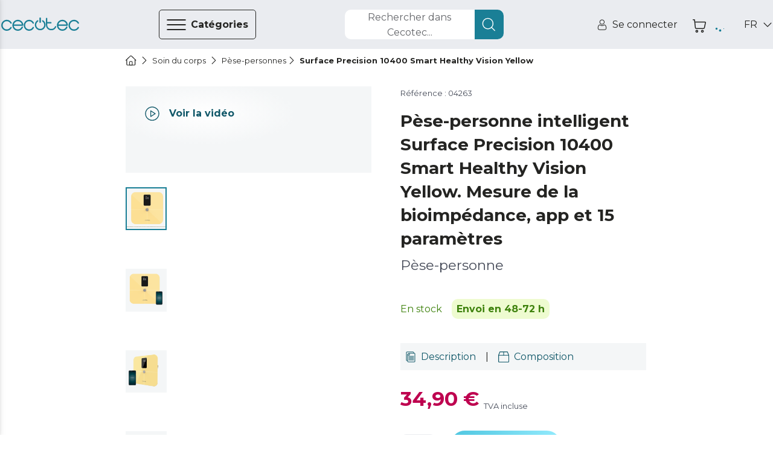

--- FILE ---
content_type: text/html
request_url: https://www.storececotec.fr/fr/pese-personnes/surface-precision-10400-smart-healthy-vision-yellow
body_size: 108959
content:
<!DOCTYPE html><html lang="fr"><head><meta charSet="utf-8"/><meta content="#eaecf0" name="theme-color"/><meta content="width=device-width, initial-scale=1, viewport-fit=cover, user-scalable=no" name="viewport"/><meta content="IE=edge" http-equiv="X-UA-Compatible"/><meta content="Cecotec" property="og:site_name"/><meta content="Cecotec" property="product:brand"/><meta content="https://www.storececotec.fr/fr/pese-personnes/surface-precision-10400-smart-healthy-vision-yellow" property="og:url"/><link href="https://www.storececotec.fr/fr/pese-personnes/surface-precision-10400-smart-healthy-vision-yellow" rel="canonical"/><link rel="alternate" href="https://cecotec.es/es/basculas-de-bano/surface-precision-10400-smart-healthy-vision-yellow" hrefLang="es-ES"/><link rel="alternate" href="https://cecotec.pt/pt/balancas-de-casa-de-banho/surface-precision-10400-smart-healthy-vision-yellow" hrefLang="pt-PT"/><link rel="alternate" href="https://www.storececotec.fr/fr/pese-personnes/surface-precision-10400-smart-healthy-vision-yellow" hrefLang="fr-FR"/><link rel="alternate" href="https://storececotec.de/de/personenwaagen/surface-precision-10400-smart-healthy-vision-yellow" hrefLang="de-DE"/><link rel="alternate" href="https://storececotec.it/it/bilancia-pesapersone/surface-precision-10400-smart-healthy-vision-yellow" hrefLang="it-IT"/><meta content="Thu, 22 Jan 2026 18:37:54 GMT" property="creation-date"/><script type="application/ld+json">{
    "@context": "https://schema.org",
    "@type": "BreadcrumbList",
    "itemListElement": [
        {
            "@type": "ListItem",
            "position": 1,
            "item": {
                "@id": "https://www.storececotec.fr/fr",
                "name": "Home"
            }
        },
        {
            "@type": "ListItem",
            "position": 2,
            "item": {
                "@id": "https://www.storececotec.fr/fr/soin-du-corps",
                "name": "Soin du corps"
            }
        },
        {
            "@type": "ListItem",
            "position": 3,
            "item": {
                "@id": "https://www.storececotec.fr/fr/pese-personnes",
                "name": "Pèse-personnes"
            }
        },
        {
            "@type": "ListItem",
            "position": 4,
            "item": {
                "@id": "https://www.storececotec.fr/fr/pese-personnes/surface-precision-10400-smart-healthy-vision-yellow",
                "name": "Surface Precision 10400 Smart Healthy Vision Yellow"
            }
        }
    ]
}</script><script type="application/ld+json">{
    "@context": "https://schema.org",
    "@type": "Product",
    "name": "Surface Precision 10400 Smart Healthy Vision Yellow",
    "image": "https://media.cecotec.cloud/04263/surface-precision-10400-smart-healthy-vision-yellow_1.png",
    "description": "<p>Pèse-personne</p>\r\n<p> </p>",
    "productID": "04263",
    "sku": "04263",
    "gtin13": "8435484042635",
    "category": "Pèse-personnes",
    "brand": {
        "@type": "Brand",
        "name": "Cecotec"
    },
    "offers": {
        "@type": "Offer",
        "url": "https://www.storececotec.fr/fr/pese-personnes/surface-precision-10400-smart-healthy-vision-yellow",
        "priceCurrency": "EUR",
        "price": "34.90",
        "itemCondition": "https://schema.org/NewCondition",
        "availability": "https://schema.org/InStock"
    }
}</script><title>Surface Precision 10400 Smart Healthy Vision Yellow Pèse-personne
  Cecotec</title><meta content="Surface Precision 10400 Smart Healthy Vision Yellow Pèse-personne
  Cecotec" property="og:title"/><meta content="Surface Precision 10400 Smart Healthy Vision Yellow Pèse-personne
  Cecotec" name="title"/><meta name="description" content="Achetez Surface Precision 10400 Smart Healthy Vision Yellow &lt;p&gt;Pèse-personne&lt;/p&gt;
&lt;p&gt; &lt;/p&gt; de Cecotec au meilleur prix. 2 ans de garantie. Envoi en 4-5 jours ouvrables. Envoi gratuit"/><meta property="og:description" content="Achetez Surface Precision 10400 Smart Healthy Vision Yellow &lt;p&gt;Pèse-personne&lt;/p&gt;
&lt;p&gt; &lt;/p&gt; de Cecotec au meilleur prix. 2 ans de garantie. Envoi en 4-5 jours ouvrables. Envoi gratuit"/><meta content="https://media.cecotec.cloud/04263/surface-precision-10400-smart-healthy-vision-yellow_1.png" property="og:image"/><meta content="og:product" property="og:type"/><meta content="Surface Precision 10400 Smart Healthy Vision Yellow" property="og:image:alt"/><meta content="in stock" property="product:availability"/><meta content="new" property="product:condition"/><meta content="34.90" property="product:price:amount"/><meta content="EUR" property="product:price:currency"/><meta content="34.90" property="product:sale_price:amount"/><meta content="EUR" property="product:sale_price:currency"/><meta content="04263" property="product:retailer_item_id"/><meta content="Pèse-personnes" property="product:category"/><meta content="summary_large_image" name="twitter:card"/><meta content="https://media.cecotec.cloud/04263/surface-precision-10400-smart-healthy-vision-yellow_1.png" name="twitter:image:src"/><meta content="Surface Precision 10400 Smart Healthy Vision Yellow" name="twitter:image:alt"/><meta content="34.90" name="twitter:data1"/><meta content="PRECIO" name="twitter:label1"/><link rel="preload" as="image" href="https://media.cecotec.cloud/04263/surface-precision-10400-smart-healthy-vision-yellow_1.png:md"/><meta name="next-head-count" content="38"/><script src="https://eu1-config.doofinder.com/2.x/01fbc439-319f-44f4-9bdf-4779b1127ac1.js" async=""></script><link rel="icon" href="/favicon.ico"/><link rel="apple-touch-icon" sizes="180x180" href="/apple-touch-icon.png"/><link rel="icon" type="image/png" sizes="32x32" href="/favicon-32x32.png"/><link rel="icon" type="image/png" sizes="16x16" href="/favicon-16x16.png"/><link rel="manifest" href="/site.webmanifest"/><link rel="mask-icon" href="/safari-pinned-tab.svg" color="#5bbad5"/><meta name="msapplication-TileColor" content="#da532c"/><meta name="theme-color" content="#ffffff"/><meta content="04608b80" property="version-hash"/><meta content="600" property="revalidate-freq"/><link href="https://cdn.doofinder.com" rel="preconnect"/><link href="https://fonts.googleapis.com" rel="preconnect"/><link crossorigin="" href="https://fonts.gstatic.com" rel="preconnect"/><link rel="stylesheet" data-href="https://fonts.googleapis.com/css2?family=Montserrat:ital,wght@0,400;0,700;1,400;1,700&amp;display=swap"/><link rel="preload" href="/_next/static/css/b7bd086f6509cac3.css" as="style"/><link rel="stylesheet" href="/_next/static/css/b7bd086f6509cac3.css" data-n-g=""/><noscript data-n-css=""></noscript><script defer="" nomodule="" src="/_next/static/chunks/polyfills-c67a75d1b6f99dc8.js"></script><script src="/_next/static/chunks/webpack-4308b56b8b800842.js" defer=""></script><script src="/_next/static/chunks/framework-88c995f90f15fc3d.js" defer=""></script><script src="/_next/static/chunks/main-64da088593c1ff98.js" defer=""></script><script src="/_next/static/chunks/pages/_app-a7186618677cf03c.js" defer=""></script><script src="/_next/static/chunks/29156-bc0c41244aa560fd.js" defer=""></script><script src="/_next/static/chunks/31331-89888bca2d43dc0b.js" defer=""></script><script src="/_next/static/chunks/32345-dfad60f02cc190d2.js" defer=""></script><script src="/_next/static/chunks/90625-2cc04c2915dae425.js" defer=""></script><script src="/_next/static/chunks/84564-c8b537106185c06d.js" defer=""></script><script src="/_next/static/chunks/93176-9b8a4ebb08a784d4.js" defer=""></script><script src="/_next/static/chunks/85408-9ec88e3a0be9f615.js" defer=""></script><script src="/_next/static/chunks/pages/%5Bcategory%5D/%5Bproduct%5D-d90716fbaf91bbc0.js" defer=""></script><script src="/_next/static/cecommerce/_buildManifest.js" defer=""></script><script src="/_next/static/cecommerce/_ssgManifest.js" defer=""></script><link rel="stylesheet" href="https://fonts.googleapis.com/css2?family=Montserrat:ital,wght@0,400;0,700;1,400;1,700&display=swap"/></head><body><div id="__next"><style data-emotion="css-global wz8yo5">img{max-width:100%;}button{border:none;background:none;outline:none;cursor:pointer;}svg{fill:currentColor;}button{-webkit-user-select:none;-moz-user-select:none;-ms-user-select:none;user-select:none;}address{font-style:normal;}input{outline:none;}a{cursor:pointer;}figure{margin:0;padding:0;}</style><style data-emotion="css-global 1kz0agu">*{box-sizing:border-box;}html,body{margin:0;padding:0;font-synthesis:none;font-feature-settings:'kern' 1;-webkit-font-smoothing:antialiased;-moz-osx-font-smoothing:grayscale;}body{overscroll-behavior-y:none;overscroll-behavior-x:none;overflow-x:hidden;min-height:100vh;}body *:focus{outline:none!important;}:root{--header-height-desktop:7.2rem;--header-height-mobile:6.4rem;}@media (min-width: 320px){:root{font-size:10px;}}</style><style data-emotion="css-global 35eetf">*{font-family:'Montserrat','Helvetica Neue',Arial,Helvetica,sans-serif;}h1,h2,h3,h4,h5,h6,p{margin:0;}a{-webkit-text-decoration:none;text-decoration:none;}</style><style data-emotion="css-global v8tmoj">.Toastify .Toastify__toast{box-shadow:none;background:transparent;}.Toastify .Toastify__toast-container{min-width:100%;height:auto;background-color:transparent;}@media (min-width: 480px){.Toastify .Toastify__toast-container{min-width:564px;}}.Toastify .Toastify__close-button{display:none;}</style><style data-emotion="css-global k1aths">#nprogress{pointer-events:none;}#nprogress .bar{background:#29d;position:fixed;z-index:1031;top:0;left:0;width:100%;height:2px;}#nprogress .peg{display:block;position:absolute;right:0px;width:100px;height:100%;box-shadow:0 0 10px #29d,0 0 5px #29d;opacity:1;-webkit-transform:rotate(3deg) translate(0px, -4px);-ms-transform:rotate(3deg) translate(0px, -4px);-webkit-transform:rotate(3deg) translate(0px, -4px);-moz-transform:rotate(3deg) translate(0px, -4px);-ms-transform:rotate(3deg) translate(0px, -4px);transform:rotate(3deg) translate(0px, -4px);}#nprogress .spinner{display:block;position:fixed;z-index:1031;top:15px;right:15px;}#nprogress .spinner-icon{width:18px;height:18px;box-sizing:border-box;border:solid 2px transparent;border-top-color:#29d;border-left-color:#29d;border-radius:50%;-webkit-animation:nprogress-spinner 400ms linear infinite;-webkit-animation:nprogress-spinner 400ms linear infinite;animation:nprogress-spinner 400ms linear infinite;}.nprogress-custom-parent{overflow:hidden;position:relative;}.nprogress-custom-parent #nprogress .spinner,.nprogress-custom-parent #nprogress .bar{position:absolute;}@-webkit-keyframes nprogress-spinner{0%{-webkit-transform:rotate(0deg);}100%{-webkit-transform:rotate(360deg);}}@-webkit-keyframes nprogress-spinner{0%{-webkit-transform:rotate(0deg);-moz-transform:rotate(0deg);-ms-transform:rotate(0deg);transform:rotate(0deg);}100%{-webkit-transform:rotate(360deg);-moz-transform:rotate(360deg);-ms-transform:rotate(360deg);transform:rotate(360deg);}}@keyframes nprogress-spinner{0%{-webkit-transform:rotate(0deg);-moz-transform:rotate(0deg);-ms-transform:rotate(0deg);transform:rotate(0deg);}100%{-webkit-transform:rotate(360deg);-moz-transform:rotate(360deg);-ms-transform:rotate(360deg);transform:rotate(360deg);}}</style><noscript><iframe src="https://www.googletagmanager.com/ns.html?id="GTM-N59ST22""
height="0" width="0" style="display:none;visibility:hidden"></iframe></noscript><style data-emotion="css qjhxi5">.css-qjhxi5{position:fixed;background-color:#242422;width:100vw;height:100vh;z-index:1004;visibility:hidden;opacity:0;-webkit-transition:visibility 0s 0.3s,opacity 0.3s linear;transition:visibility 0s 0.3s,opacity 0.3s linear;}</style><div class="css-qjhxi5 e15xmnrw0"></div><style data-emotion="css 1mw8j0c">@media (max-width: 1024px){.css-1mw8j0c{display:none;}}</style><div class="css-1mw8j0c"></div><style data-emotion="css 1w7v7z5">@media (min-width: 1025px){.css-1w7v7z5{display:none;}}</style><div class="css-1w7v7z5"></div><style data-emotion="css 1mw8j0c">@media (max-width: 1024px){.css-1mw8j0c{display:none;}}</style><div class="css-1mw8j0c"><style data-emotion="css 14q72q1">.css-14q72q1{position:fixed;height:100vh;width:40rem;background-color:#F4F6F7;z-index:1006;-webkit-transition:left 0.3s linear;transition:left 0.3s linear;left:-40rem;overflow:auto;padding:6.5rem 0;box-shadow:-12px 0 12px 4px #242422;}</style><div id="main-menu" class="css-14q72q1 e1om3elj8"><style data-emotion="css 1zmf9k">.css-1zmf9k{display:-webkit-box;display:-webkit-flex;display:-ms-flexbox;display:flex;-webkit-box-pack:justify;-webkit-justify-content:space-between;justify-content:space-between;-webkit-align-items:center;-webkit-box-align:center;-ms-flex-align:center;align-items:center;border-bottom:0.1rem solid #636569;margin:0 4.8rem;padding-top:0.4rem;padding-bottom:1.6rem;}</style><div class="css-1zmf9k e1om3elj7"><style data-emotion="css 1bkiboy">.css-1bkiboy{color:#242422;font-weight:400;font-size:1.4rem;line-height:2.1rem;text-transform:none;letter-spacing:inherit;}@media (min-width: 568px){.css-1bkiboy{font-size:1.6rem;line-height:2.5rem;}}</style><a title="lien vers la boutique" href="/fr/" class="css-1bkiboy"><style data-emotion="css 5xhgoz">.css-5xhgoz{width:14rem;color:#1A7F96;cursor:pointer;}</style><style data-emotion="css jd2wu0">.css-jd2wu0{color:#1A7F96;display:-webkit-box;display:-webkit-flex;display:-ms-flexbox;display:flex;width:140px;height:25px;width:14rem;color:#1A7F96;cursor:pointer;}.css-jd2wu0>svg{fill:currentColor;width:inherit;height:inherit;}</style><i aria-label="icon" role="img" name="cecotec" width="140" height="25" color="#1A7F96" class="e1om3elj6 css-jd2wu0"><svg viewBox="0 0 140 25" xmlns="http://www.w3.org/2000/svg" aria-label="logo"><path d="M76.891 6.363a10.048 10.048 0 0 0-1.596-1.315l-.018-.013c-.013-.009-.027-.019-.041-.027a1.215 1.215 0 0 0-.636-.178c-.68 0-1.231.555-1.231 1.241 0 .436.222.82.56 1.042a7.66 7.66 0 0 1 1.22 1.006c1.41 1.421 2.095 3.09 2.095 5.103s-.685 3.683-2.094 5.103c-1.41 1.421-3.064 2.112-5.06 2.112-1.996 0-3.65-.69-5.06-2.112-1.408-1.42-2.092-3.09-2.092-5.103 0-2.012.684-3.682 2.093-5.103.388-.39.794-.725 1.22-1.006.338-.222.561-.606.561-1.042 0-.686-.55-1.241-1.23-1.241-.234 0-.452.065-.637.178-.014.008-.027.018-.041.027l-.019.013c-.56.37-1.093.809-1.595 1.315-1.867 1.882-2.812 4.19-2.812 6.86 0 2.669.945 4.977 2.811 6.858 1.867 1.883 4.155 2.837 6.801 2.837 2.647 0 4.935-.954 6.801-2.837 1.866-1.88 2.812-4.189 2.812-6.859 0-2.669-.946-4.977-2.812-6.859Z"></path><path d="M70 9.55c-.79 0-1.429-.562-1.429-1.254V1.253C68.571.56 69.211 0 70 0s1.428.56 1.428 1.253v7.043c0 .692-.64 1.253-1.428 1.253Zm28.954 7.098c0-.675-.526-1.223-1.175-1.223-.464 0-.867.28-1.057.688-.006.015-.011.03-.018.044-.003.01-.008.019-.012.028a7.064 7.064 0 0 1-1.464 2.22c-1.34 1.397-2.915 2.075-4.813 2.075h-.824c-1.899 0-3.473-.678-4.813-2.075-1.34-1.395-1.992-3.035-1.992-5.013v-2.754h6.571c.647 0 1.17-.545 1.17-1.218 0-.673-.523-1.22-1.17-1.22h-6.571V1.725c0-.673-.524-1.218-1.17-1.218-.647 0-1.17.545-1.17 1.218v11.668c0 2.623.9 4.891 2.675 6.74 1.775 1.848 3.952 2.786 6.47 2.786h.824c2.517 0 4.696-.94 6.476-2.794a9.524 9.524 0 0 0 1.988-3.038c.05-.136.075-.284.075-.438Zm39.647.208c-.456 0-.857.24-1.081.6a7.676 7.676 0 0 1-1.325 1.741c-1.453 1.447-3.16 2.15-5.219 2.15s-3.767-.703-5.22-2.15c-1.453-1.447-2.16-3.145-2.16-5.194 0-2.05.707-3.749 2.16-5.195 1.453-1.447 3.161-2.15 5.22-2.15 2.059 0 3.766.703 5.219 2.15.54.537.985 1.122 1.325 1.741.224.36.625.6 1.081.6a1.267 1.267 0 0 0 1.108-1.89 10.51 10.51 0 0 0-1.711-2.249c-1.931-1.909-4.293-2.878-7.022-2.878-2.731 0-5.092.972-7.017 2.888-1.925 1.915-2.902 4.265-2.902 6.982 0 2.718.977 5.068 2.902 6.983 1.925 1.916 4.286 2.888 7.017 2.888 2.729 0 5.091-.969 7.022-2.878a10.512 10.512 0 0 0 1.711-2.25 1.267 1.267 0 0 0-1.108-1.888Zm-81.054 0c-.445 0-.835.24-1.052.6a7.685 7.685 0 0 1-1.289 1.741c-1.414 1.447-3.076 2.15-5.078 2.15-2.004 0-3.665-.703-5.08-2.15-1.414-1.447-2.101-3.145-2.101-5.194 0-2.05.687-3.749 2.101-5.195 1.415-1.447 3.076-2.15 5.08-2.15 2.002 0 3.664.703 5.078 2.15a7.694 7.694 0 0 1 1.289 1.741c.217.36.607.6 1.052.6.683 0 1.236-.566 1.236-1.264 0-.227-.057-.44-.16-.625a10.393 10.393 0 0 0-1.663-2.25c-1.879-1.909-4.178-2.878-6.832-2.878-2.658 0-4.955.972-6.828 2.888-1.873 1.915-2.823 4.265-2.823 6.982 0 2.718.95 5.068 2.823 6.983 1.873 1.916 4.17 2.888 6.828 2.888 2.654 0 4.953-.969 6.831-2.878a10.395 10.395 0 0 0 1.665-2.25c.102-.184.159-.398.159-.624 0-.699-.553-1.265-1.236-1.265Zm-40.003 0c-.457 0-.858.24-1.083.6a7.685 7.685 0 0 1-1.323 1.741c-1.453 1.447-3.162 2.15-5.22 2.15-2.059 0-3.766-.703-5.22-2.15-1.454-1.447-2.16-3.145-2.16-5.194 0-2.05.706-3.749 2.16-5.195 1.454-1.447 3.161-2.15 5.22-2.15 2.058 0 3.767.703 5.22 2.15.54.537.984 1.122 1.323 1.741a1.273 1.273 0 0 0 2.353-.664c0-.227-.058-.44-.163-.625a10.431 10.431 0 0 0-1.71-2.25c-1.93-1.909-4.294-2.878-7.023-2.878-2.731 0-5.092.972-7.016 2.888C.977 8.935 0 11.285 0 14.002c0 2.718.977 5.068 2.902 6.983 1.924 1.916 4.285 2.888 7.016 2.888 2.73 0 5.092-.969 7.023-2.878a10.433 10.433 0 0 0 1.71-2.25 1.267 1.267 0 0 0-1.107-1.888Zm20.767-1.966c.783 0 1.418-.633 1.419-1.417h.002c-.12-2.495-1.084-4.664-2.874-6.453-1.915-1.916-4.263-2.888-6.98-2.888-2.716 0-5.065.972-6.98 2.888-1.914 1.916-2.886 4.265-2.886 6.982 0 2.718.972 5.067 2.887 6.983 1.914 1.916 4.263 2.888 6.98 2.888 2.715 0 5.067-.974 6.987-2.896a9.85 9.85 0 0 0 2.107-3.065 1.267 1.267 0 1 0-2.317-1.026 7.32 7.32 0 0 1-1.585 2.31c-1.446 1.447-3.145 2.151-5.193 2.151-2.048 0-3.746-.704-5.192-2.15-1.232-1.232-1.924-2.647-2.102-4.306h15.727ZM24.686 8.809c1.446-1.447 3.144-2.15 5.192-2.15s3.747.703 5.193 2.15c1.043 1.044 1.697 2.214 1.982 3.558h-14.35c.286-1.344.94-2.514 1.983-3.558Zm93.761 6.081c.782 0 1.417-.633 1.418-1.417h.002c-.118-2.495-1.083-4.664-2.873-6.453-1.915-1.916-4.263-2.888-6.979-2.888-2.717 0-5.066.972-6.98 2.888-1.916 1.916-2.887 4.265-2.887 6.982 0 2.718.971 5.067 2.887 6.983 1.914 1.916 4.263 2.888 6.98 2.888 2.715 0 5.066-.974 6.986-2.896a9.855 9.855 0 0 0 2.109-3.065 1.267 1.267 0 1 0-2.319-1.026 7.317 7.317 0 0 1-1.584 2.31c-1.446 1.447-3.145 2.151-5.192 2.151-2.049 0-3.747-.704-5.193-2.15-1.232-1.232-1.924-2.647-2.102-4.306h15.727Zm-13.625-6.082c1.446-1.447 3.144-2.15 5.193-2.15 2.047 0 3.746.703 5.192 2.15 1.042 1.044 1.697 2.214 1.982 3.558h-14.35c.286-1.344.94-2.514 1.983-3.558Z"></path></svg></i></a><style data-emotion="css 1hcx8jb">.css-1hcx8jb{padding:0;}</style><button class="css-1hcx8jb e1om3elj5"><style data-emotion="css 9f60yn">.css-9f60yn{display:-webkit-box;display:-webkit-flex;display:-ms-flexbox;display:flex;width:24px;height:24px;}.css-9f60yn>svg{fill:currentColor;width:inherit;height:inherit;}</style><i aria-label="icon" role="img" name="close-circle" width="24" height="24" class="css-9f60yn"><svg viewBox="0 0 18 19" xmlns="http://www.w3.org/2000/svg"><path d="M15.338 3.132A8.921 8.921 0 0 0 8.985.5a8.921 8.921 0 0 0-6.353 2.632A8.921 8.921 0 0 0 0 9.485c0 2.401.934 4.655 2.632 6.353a8.921 8.921 0 0 0 6.353 2.632 8.921 8.921 0 0 0 6.353-2.632 8.921 8.921 0 0 0 2.632-6.353 8.921 8.921 0 0 0-2.632-6.353Zm-.722 11.984a7.912 7.912 0 0 1-5.631 2.333 7.912 7.912 0 0 1-5.63-2.333C.25 12.01.25 6.959 3.354 3.854a7.912 7.912 0 0 1 5.63-2.333 7.91 7.91 0 0 1 5.63 2.333c3.105 3.105 3.105 8.157 0 11.262Zm-2.394-9.59a.51.51 0 1 1 .722.722L9.707 9.485l3.23 3.237c.2.2.2.522 0 .722a.492.492 0 0 1-.36.151.514.514 0 0 1-.359-.15l-3.237-3.238-3.237 3.237a.498.498 0 0 1-.718 0 .51.51 0 0 1 0-.722l3.237-3.237-3.237-3.237a.51.51 0 1 1 .722-.722l3.237 3.237 3.237-3.237Z"></path></svg></i></button></div><style data-emotion="css qzi4yr">.css-qzi4yr{padding:0;padding:0 4.8rem;margin-block:0;margin-top:3.2rem;}</style><ul class="css-qzi4yr e1om3elj4"><style data-emotion="css 1rxrn4z">.css-1rxrn4z{padding:0 1.6rem;width:100%;list-style:none;cursor:pointer;}</style><li data-testid="category-sidebar-item" class="css-1rxrn4z e1om3elj3"><style data-emotion="css 1m4b7fv">.css-1m4b7fv{display:-webkit-box;display:-webkit-flex;display:-ms-flexbox;display:flex;-webkit-align-items:center;-webkit-box-align:center;-ms-flex-align:center;align-items:center;-webkit-box-pack:justify;-webkit-justify-content:space-between;justify-content:space-between;height:6.1rem;color:#242422;}.css-1m4b7fv>span{-webkit-flex:1;-ms-flex:1;flex:1;text-align:left;}</style><style data-emotion="css 1jz23z3">.css-1jz23z3{color:#242422;font-weight:400;font-size:1.4rem;line-height:2.1rem;text-transform:none;letter-spacing:inherit;display:-webkit-box;display:-webkit-flex;display:-ms-flexbox;display:flex;-webkit-align-items:center;-webkit-box-align:center;-ms-flex-align:center;align-items:center;-webkit-box-pack:justify;-webkit-justify-content:space-between;justify-content:space-between;height:6.1rem;color:#242422;}@media (min-width: 568px){.css-1jz23z3{font-size:1.6rem;line-height:2.5rem;}}.css-1jz23z3>span{-webkit-flex:1;-ms-flex:1;flex:1;text-align:left;}</style><a title="Lien vers la page de catégorie pour Aspiration" class="e1om3elj2 css-1jz23z3" href="/fr/aspirationfr"><style data-emotion="css rxq1ye">.css-rxq1ye{display:-webkit-box;display:-webkit-flex;display:-ms-flexbox;display:flex;}.css-rxq1ye svg:first-of-type{width:inherit;height:inherit;}</style><style data-emotion="css 1jzrxuw">.css-1jzrxuw{display:-webkit-box;display:-webkit-flex;display:-ms-flexbox;display:flex;width:24px;height:24px;display:-webkit-box;display:-webkit-flex;display:-ms-flexbox;display:flex;}.css-1jzrxuw>svg{fill:currentColor;width:inherit;height:inherit;}.css-1jzrxuw svg:first-of-type{width:inherit;height:inherit;}</style><i aria-label="icon" role="img" name="conga" width="24" height="24" class="eina1y60 css-1jzrxuw"><svg viewBox="0 0 19 19" xmlns="http://www.w3.org/2000/svg"><path d="M9.5 2.719a7.194 7.194 0 1 0 7.194 7.194A7.202 7.202 0 0 0 9.5 2.72Zm3.597 2.036v2.46a3.597 3.597 0 0 1-7.194 0v-2.46a6.261 6.261 0 0 1 7.194 0ZM9.5 16.208A6.288 6.288 0 0 1 5.004 5.516v1.7a4.496 4.496 0 1 0 8.992 0v-1.7A6.289 6.289 0 0 1 9.5 16.208Z"></path><path d="M9.5 9.014a1.798 1.798 0 1 0 0-3.597 1.798 1.798 0 0 0 0 3.597Zm0-2.698a.9.9 0 1 1 0 1.798.9.9 0 0 1 0-1.798Z"></path><path d="m17.103 5.132 1.165-.675a.45.45 0 1 0-.45-.778l-1.234.715a8.977 8.977 0 0 0-.361-.433l1.71-1.79a.45.45 0 0 0-.65-.62l-1.69 1.768a9.029 9.029 0 0 0-.528-.456l.678-1.283a.45.45 0 1 0-.795-.42l-.623 1.177a8.924 8.924 0 0 0-9.65 0L4.052 1.16a.45.45 0 1 0-.795.42l.679 1.283a8.933 8.933 0 0 0-.529.456L1.717 1.55a.45.45 0 1 0-.65.622l1.71 1.79c-.125.14-.245.283-.361.432l-1.234-.715a.45.45 0 1 0-.45.778l1.165.675a8.988 8.988 0 1 0 16.596 4.781 8.927 8.927 0 0 0-1.39-4.78ZM9.5 18.006a8.093 8.093 0 1 1 8.093-8.093A8.103 8.103 0 0 1 9.5 18.006Z"></path></svg></i><style data-emotion="css c2c25k">.css-c2c25k{padding:0 1.2rem;}</style><style data-emotion="css 1gw00eu">.css-1gw00eu{color:#242422;font-weight:400;font-size:1.4rem;line-height:2.1rem;text-transform:none;letter-spacing:inherit;padding:0 1.2rem;}@media (min-width: 568px){.css-1gw00eu{font-size:1.6rem;line-height:2.5rem;}}</style><span class="e1om3elj1 css-1gw00eu">Aspiration</span><style data-emotion="css qbt5ty">.css-qbt5ty{-webkit-align-self:center;-ms-flex-item-align:center;align-self:center;}</style><style data-emotion="css j8vxgh">.css-j8vxgh{display:-webkit-box;display:-webkit-flex;display:-ms-flexbox;display:flex;width:18px;height:18px;-webkit-align-self:center;-ms-flex-item-align:center;align-self:center;}.css-j8vxgh>svg{fill:currentColor;width:inherit;height:inherit;}</style><i aria-label="icon" role="img" name="chevron-right" width="18" height="18" data-testid="open-subcategories" class="e1om3elj0 css-j8vxgh"><svg viewBox="0 0 20 18" xmlns="http://www.w3.org/2000/svg"><path d="M13.755 9c0 .16-.062.32-.184.442l-6.25 6.25a.624.624 0 1 1-.883-.884L12.246 9 6.438 3.192a.625.625 0 1 1 .884-.884l6.25 6.25a.623.623 0 0 1 .183.442Z"></path></svg></i></a></li><li data-testid="category-sidebar-item" class="css-1rxrn4z e1om3elj3"><a title="Lien vers la page de catégorie pour Electroménagers" class="e1om3elj2 css-1jz23z3" href="/fr/lectromenagers"><i aria-label="icon" role="img" name="washing-machine" width="24" height="24" class="eina1y60 css-1jzrxuw"><svg viewBox="0 0 18 18" xmlns="http://www.w3.org/2000/svg"><path d="M15.603.283H2.423A1.56 1.56 0 0 0 .864 1.84v14.885c0 .859.7 1.558 1.56 1.558h13.18c.86 0 1.56-.699 1.56-1.558V1.84c0-.859-.7-1.557-1.56-1.557ZM1.903 1.84a.52.52 0 0 1 .52-.519h13.18a.52.52 0 0 1 .52.52v2.076H1.903V1.84Zm14.22 14.885a.52.52 0 0 1-.52.52H2.423a.52.52 0 0 1-.52-.52V4.955h14.22v11.77Z"></path><path d="M12.481 2.1h-1.04a.52.52 0 1 0 0 1.038h1.04a.52.52 0 1 0 0-1.038Zm2.775 0h-1.04a.52.52 0 1 0 0 1.038h1.04a.52.52 0 1 0 0-1.038Zm-11.272 9a5.03 5.03 0 1 0 10.042-.4v-.002A5.032 5.032 0 0 0 9.013 6.08 5.032 5.032 0 0 0 4 10.698v.002c-.01.132-.016.265-.016.4Zm5.03 3.98a3.99 3.99 0 0 1-3.98-3.715c.112.047.212.108.325.177.307.189.689.423 1.4.423.71 0 1.093-.234 1.4-.423.254-.156.438-.269.854-.269.417 0 .6.113.855.27.307.188.689.422 1.4.422.71 0 1.093-.234 1.4-.423.113-.07.213-.13.325-.177a3.99 3.99 0 0 1-3.98 3.716Zm0-7.96a3.993 3.993 0 0 1 3.907 3.18c-.351.084-.592.231-.799.358-.254.156-.438.269-.854.269-.417 0-.6-.113-.855-.27-.307-.188-.689-.422-1.4-.422-.71 0-1.093.234-1.4.423-.254.156-.438.269-.854.269-.417 0-.6-.113-.855-.27-.206-.126-.447-.274-.798-.357a3.994 3.994 0 0 1 3.907-3.18Z"></path></svg></i><span class="e1om3elj1 css-1gw00eu">Electroménagers</span><i aria-label="icon" role="img" name="chevron-right" width="18" height="18" data-testid="open-subcategories" class="e1om3elj0 css-j8vxgh"><svg viewBox="0 0 20 18" xmlns="http://www.w3.org/2000/svg"><path d="M13.755 9c0 .16-.062.32-.184.442l-6.25 6.25a.624.624 0 1 1-.883-.884L12.246 9 6.438 3.192a.625.625 0 1 1 .884-.884l6.25 6.25a.623.623 0 0 1 .183.442Z"></path></svg></i></a></li><li data-testid="category-sidebar-item" class="css-1rxrn4z e1om3elj3"><a title="Lien vers la page de catégorie pour Ventilation/Chauffage" class="e1om3elj2 css-1jz23z3" href="/fr/ventilationchauffage"><i aria-label="icon" role="img" name="air-conditioner" width="24" height="24" class="eina1y60 css-1jzrxuw"><svg viewBox="0 0 18 18" xmlns="http://www.w3.org/2000/svg"><path d="M16.918 1.99H2.082C1.21 1.99.5 2.698.5 3.57V9.9c0 .873.71 1.582 1.582 1.582h14.836c.872 0 1.582-.71 1.582-1.582V3.571c0-.872-.71-1.582-1.582-1.582Zm-13.07 8.437.266-1.067a.527.527 0 0 0 .113.012h10.546a.528.528 0 0 0 .113-.012l.267 1.067H3.847Zm.527-2.11.263-1.054h9.724l.263 1.054H4.375ZM17.445 9.9a.528.528 0 0 1-.527.528h-.678l-.955-3.82a.527.527 0 0 0-.512-.399H4.227a.527.527 0 0 0-.512.4l-.955 3.819h-.678a.528.528 0 0 1-.527-.528V3.571c0-.29.236-.527.527-.527h14.836c.29 0 .527.237.527.527V9.9ZM6.127 15.65a1.797 1.797 0 0 0 0-2.988.527.527 0 1 0-.585.878c.21.14.33.364.33.616a.73.73 0 0 1-.33.616 1.793 1.793 0 0 0 .001 2.987.527.527 0 1 0 .584-.878.73.73 0 0 1-.33-.616c0-.252.12-.476.33-.616Zm3.692 0a1.797 1.797 0 0 0 0-2.988.527.527 0 1 0-.585.878c.21.14.33.364.33.616a.73.73 0 0 1-.33.616 1.792 1.792 0 0 0 0 2.987.527.527 0 1 0 .585-.878.73.73 0 0 1-.33-.616c0-.252.12-.476.33-.616Zm3.691 0a1.797 1.797 0 0 0 0-2.988.527.527 0 0 0-.585.878c.21.14.33.364.33.616a.73.73 0 0 1-.33.616 1.793 1.793 0 0 0 .001 2.987.527.527 0 1 0 .584-.878.73.73 0 0 1-.33-.616c0-.252.12-.476.33-.616Z"></path><path d="M6.336 4.099H5.28a.527.527 0 0 0 0 1.054h1.055a.527.527 0 0 0 0-1.054Zm3.164 0H8.445a.527.527 0 0 0 0 1.054H9.5a.527.527 0 0 0 0-1.054Zm2.11 1.054a.527.527 0 1 0 0-1.054.527.527 0 0 0 0 1.054Zm2.109 0a.527.527 0 1 0 0-1.054.527.527 0 0 0 0 1.054Z"></path></svg></i><span class="e1om3elj1 css-1gw00eu">Ventilation/Chauffage</span><i aria-label="icon" role="img" name="chevron-right" width="18" height="18" data-testid="open-subcategories" class="e1om3elj0 css-j8vxgh"><svg viewBox="0 0 20 18" xmlns="http://www.w3.org/2000/svg"><path d="M13.755 9c0 .16-.062.32-.184.442l-6.25 6.25a.624.624 0 1 1-.883-.884L12.246 9 6.438 3.192a.625.625 0 1 1 .884-.884l6.25 6.25a.623.623 0 0 1 .183.442Z"></path></svg></i></a></li><li data-testid="category-sidebar-item" class="css-1rxrn4z e1om3elj3"><a title="Lien vers la page de catégorie pour Cuisine" class="e1om3elj2 css-1jz23z3" href="/fr/cuisine"><i aria-label="icon" role="img" name="chef-hat" width="24" height="24" class="eina1y60 css-1jzrxuw"><svg viewBox="0 0 19 16" xmlns="http://www.w3.org/2000/svg"><path d="M15.165 1.163a3.35 3.35 0 0 0-2.042.694c-1.716-2.417-5.509-2.416-7.224 0C3.736.164.478 1.765.5 4.518a3.36 3.36 0 0 0 2.828 3.314v7.43c0 .292.236.528.528.528h11.31a.528.528 0 0 0 .527-.527v-7.43c4.032-.745 3.6-6.557-.528-6.67Zm-.527 13.572H4.382v-1.207h10.255v1.207Zm.527-7.917a.528.528 0 0 0-.527.528v5.127H13.43v-2.3a.528.528 0 0 0-1.055 0v2.3h-1.207v-2.3a.528.528 0 0 0-1.056 0v2.3H8.908v-2.3a.528.528 0 0 0-1.056 0v2.3H6.645v-2.3a.528.528 0 0 0-1.055 0v2.3H4.383V7.346a.528.528 0 0 0-.528-.528 2.302 2.302 0 0 1-2.299-2.3c-.008-2.117 2.68-3.108 4.047-1.494a.528.528 0 0 0 .868-.098c1.241-2.434 4.838-2.434 6.079 0a.528.528 0 0 0 .868.098c1.375-1.613 4.048-.629 4.047 1.494 0 1.268-1.032 2.3-2.3 2.3Z"></path></svg></i><span class="e1om3elj1 css-1gw00eu">Cuisine</span><i aria-label="icon" role="img" name="chevron-right" width="18" height="18" data-testid="open-subcategories" class="e1om3elj0 css-j8vxgh"><svg viewBox="0 0 20 18" xmlns="http://www.w3.org/2000/svg"><path d="M13.755 9c0 .16-.062.32-.184.442l-6.25 6.25a.624.624 0 1 1-.883-.884L12.246 9 6.438 3.192a.625.625 0 1 1 .884-.884l6.25 6.25a.623.623 0 0 1 .183.442Z"></path></svg></i></a></li><li data-testid="category-sidebar-item" class="css-1rxrn4z e1om3elj3"><a title="Lien vers la page de catégorie pour Mobilité" class="e1om3elj2 css-1jz23z3" href="/fr/mobilite"><i aria-label="icon" role="img" name="scooter" width="24" height="24" class="eina1y60 css-1jzrxuw"><svg viewBox="0 0 19 19" xmlns="http://www.w3.org/2000/svg"><path d="M15.866 13.645 14.721 8.01l.522-.107a.53.53 0 0 0 .411-.622l-.799-3.917a.528.528 0 0 0-.622-.41l-.526.107-.361-1.72a.531.531 0 0 0-.522-.423H9.817a.527.527 0 0 0 0 1.055H12.4l.273 1.298-.507.104a.53.53 0 0 0-.411.622l.8 3.917c.056.287.343.47.621.41l.512-.103.72 3.543a4.778 4.778 0 0 0-3.019 2.935H7.613a4.744 4.744 0 0 0-5.662-3.014.527.527 0 1 0 .263 1.021 3.69 3.69 0 0 1 4.26 1.993H5.245a2.634 2.634 0 0 0-4.744 1.582 2.634 2.634 0 0 0 4.745 1.582h8.51a2.634 2.634 0 0 0 2.108 1.055 2.64 2.64 0 0 0 2.637-2.637 2.64 2.64 0 0 0-2.635-2.636Zm-2.972-9.342 1.033-.211.588 2.883-1.033.211-.588-2.883Zm1.726 8.502.213 1.05c-.43.183-.8.476-1.077.844H12.53a3.721 3.721 0 0 1 2.09-1.894ZM3.136 17.863c-.872 0-1.582-.71-1.582-1.582 0-.872.71-1.582 1.582-1.582.873 0 1.582.71 1.582 1.582 0 .873-.71 1.582-1.582 1.582Zm2.584-1.054c.07-.34.07-.716 0-1.055h7.56a2.64 2.64 0 0 0 0 1.055H5.72Zm10.143 1.054a1.582 1.582 0 0 1-.814-2.938l.297 1.461a.528.528 0 0 0 1.034-.21l-.297-1.461a1.584 1.584 0 0 1 1.362 1.566c0 .873-.71 1.582-1.582 1.582Z"></path></svg></i><span class="e1om3elj1 css-1gw00eu">Mobilité</span><i aria-label="icon" role="img" name="chevron-right" width="18" height="18" data-testid="open-subcategories" class="e1om3elj0 css-j8vxgh"><svg viewBox="0 0 20 18" xmlns="http://www.w3.org/2000/svg"><path d="M13.755 9c0 .16-.062.32-.184.442l-6.25 6.25a.624.624 0 1 1-.883-.884L12.246 9 6.438 3.192a.625.625 0 1 1 .884-.884l6.25 6.25a.623.623 0 0 1 .183.442Z"></path></svg></i></a></li><li data-testid="category-sidebar-item" class="css-1rxrn4z e1om3elj3"><a title="Lien vers la page de catégorie pour Repos" class="e1om3elj2 css-1jz23z3" href="/fr/repos"><i aria-label="icon" role="img" name="bed" width="24" height="24" class="eina1y60 css-1jzrxuw"><svg viewBox="0 0 18 18" xmlns="http://www.w3.org/2000/svg"><path d="M16.06 8.19h-.32V4.481c0-1.069-.87-1.939-1.939-1.939H4.2c-1.07 0-1.94.87-1.94 1.94V8.19h-.32C.87 8.19 0 9.06 0 10.13v5.366a.527.527 0 0 0 1.055 0v-.603h15.89v.603a.527.527 0 0 0 1.055 0V10.13c0-1.07-.87-1.94-1.94-1.94ZM3.315 4.481c0-.487.397-.884.885-.884h9.6c.488 0 .885.397.885.884v3.71h-1.984c.137-.266.214-.567.214-.885V6.74c0-1.07-.87-1.94-1.939-1.94H7.023c-1.07 0-1.94.87-1.94 1.94v.565c0 .318.078.619.215.884H3.314V4.481Zm2.824 2.825V6.74c0-.488.397-.885.885-.885h3.954c.488 0 .885.397.885.885v.565a.886.886 0 0 1-.885.884H7.023a.886.886 0 0 1-.885-.884ZM1.94 9.246h14.121c.488 0 .884.396.884.884v1.45H1.055v-1.45c0-.488.397-.885.884-.885Zm-.884 3.388h15.89v1.205H1.055v-1.205Z"></path></svg></i><span class="e1om3elj1 css-1gw00eu">Repos</span><i aria-label="icon" role="img" name="chevron-right" width="18" height="18" data-testid="open-subcategories" class="e1om3elj0 css-j8vxgh"><svg viewBox="0 0 20 18" xmlns="http://www.w3.org/2000/svg"><path d="M13.755 9c0 .16-.062.32-.184.442l-6.25 6.25a.624.624 0 1 1-.883-.884L12.246 9 6.438 3.192a.625.625 0 1 1 .884-.884l6.25 6.25a.623.623 0 0 1 .183.442Z"></path></svg></i></a></li><li data-testid="category-sidebar-item" class="css-1rxrn4z e1om3elj3"><a title="Lien vers la page de catégorie pour Fitness" class="e1om3elj2 css-1jz23z3" href="/fr/fitness"><i aria-label="icon" role="img" name="dumbbells" width="24" height="24" class="eina1y60 css-1jzrxuw"><svg viewBox="0 0 19 12" xmlns="http://www.w3.org/2000/svg"><path d="M17.014 1.488h-.349c-.14 0-.277.02-.406.057A1.489 1.489 0 0 0 14.8.339h-.348c-.82 0-1.486.666-1.486 1.486v2.4h-6.93V1.53C6.036.71 5.369.044 4.55.044H4.2A1.49 1.49 0 0 0 2.74 1.25a1.482 1.482 0 0 0-.405-.057h-.348A1.49 1.49 0 0 0 .5 2.681v6.18c0 .82.667 1.487 1.487 1.487h.348c.14 0 .277-.02.406-.057a1.489 1.489 0 0 0 1.46 1.206h.348c.82 0 1.486-.667 1.486-1.486V7.85h6.93v2.453c0 .82.667 1.487 1.486 1.487h.349a1.49 1.49 0 0 0 1.46-1.206c.128.036.264.056.405.056h.349c.82 0 1.486-.666 1.486-1.486v-6.18c0-.82-.667-1.487-1.486-1.487Zm-14.3 7.373a.38.38 0 0 1-.38.379h-.347a.38.38 0 0 1-.38-.379v-6.18a.38.38 0 0 1 .38-.38h.348a.38.38 0 0 1 .379.38v6.18Zm2.214 1.15a.38.38 0 0 1-.38.378H4.2a.38.38 0 0 1-.379-.378V1.53a.38.38 0 0 1 .38-.379h.348a.38.38 0 0 1 .379.38v8.479Zm8.037-3.267h-6.93V5.332h6.93v1.412Zm2.214 3.56a.38.38 0 0 1-.38.38h-.348a.38.38 0 0 1-.379-.38V1.825a.38.38 0 0 1 .38-.379h.348a.38.38 0 0 1 .379.379v8.48Zm2.213-1.15a.38.38 0 0 1-.378.38h-.349a.38.38 0 0 1-.379-.38v-6.18a.38.38 0 0 1 .38-.378h.348a.38.38 0 0 1 .378.378v6.18Z"></path></svg></i><span class="e1om3elj1 css-1gw00eu">Fitness</span><i aria-label="icon" role="img" name="chevron-right" width="18" height="18" data-testid="open-subcategories" class="e1om3elj0 css-j8vxgh"><svg viewBox="0 0 20 18" xmlns="http://www.w3.org/2000/svg"><path d="M13.755 9c0 .16-.062.32-.184.442l-6.25 6.25a.624.624 0 1 1-.883-.884L12.246 9 6.438 3.192a.625.625 0 1 1 .884-.884l6.25 6.25a.623.623 0 0 1 .183.442Z"></path></svg></i></a></li><li data-testid="category-sidebar-item" class="css-1rxrn4z e1om3elj3"><a title="Lien vers la page de catégorie pour Jardin" class="e1om3elj2 css-1jz23z3" href="/fr/jardin"><i aria-label="icon" role="img" name="plant" width="24" height="24" class="eina1y60 css-1jzrxuw"><svg xmlns="http://www.w3.org/2000/svg" viewBox="0 0 24 24"><path d="M21.75 12.584h-4.76c1.82-1.043 3.79-3.612 3.78-9.883 0-.26-.14-.511-.36-.642a.78.78 0 0 0-.74-.02c-1.78.953-3.28 1.876-4.5 2.78-.59-1.285-1.38-2.68-2.42-4.194-.28-.412-.96-.412-1.24 0-1.05 1.525-1.85 2.93-2.44 4.224-1.29-.883-2.88-1.786-4.78-2.71a.747.747 0 0 0-1.07.722c.37 6.252 2.47 8.75 4.34 9.723H2.25a2.257 2.257 0 0 0 0 4.515h1l1.74 5.99c.21.733 1.03 1.225 2.03 1.225h9.96c1 0 1.82-.492 2.03-1.225l1.74-5.99h1a2.257 2.257 0 0 0 0-4.515m-2.5-8.598c-.2 4.043-1.38 6.632-3.39 7.475.03-.07.08-.12.11-.191.25-.572.37-1.214.38-1.916.03-.03.08-.05.1-.09l1.3-1.897a.755.755 0 0 0-.19-1.043.74.74 0 0 0-1.04.19l-.47.682c-.08-.3-.17-.612-.28-.933.95-.732 2.11-1.495 3.49-2.267zM12.14 2.4c.95 1.475 1.6 2.73 2.02 3.793 0 0 0 .02.01.03.88 2.218.78 3.592.43 4.435-.41.963-1.22 1.385-1.71 1.555v-5.88a.757.757 0 0 0-.75-.752c-.41 0-.75.341-.75.753v5.88c-.49-.171-1.3-.593-1.71-1.556-.53-1.244-.49-3.682 2.46-8.258m-7.3 1.686c1.44.743 2.67 1.475 3.67 2.187-.1.301-.2.602-.27.883l-.51-.672a.747.747 0 0 0-1.05-.14.753.753 0 0 0-.14 1.053l1.39 1.816c0 .753.12 1.435.39 2.047-1.38-.702-2.97-2.528-3.47-7.184zM17.6 22.628s-.25.18-.61.18H7.02c-.36 0-.57-.13-.59-.14l-1.62-5.569h14.38l-1.6 5.529zm4.16-7.034H2.25a.757.757 0 0 1-.75-.752c0-.412.34-.753.75-.753h19.5c.41 0 .75.341.75.753 0 .411-.34.752-.75.752z"></path></svg></i><span class="e1om3elj1 css-1gw00eu">Jardin</span><i aria-label="icon" role="img" name="chevron-right" width="18" height="18" data-testid="open-subcategories" class="e1om3elj0 css-j8vxgh"><svg viewBox="0 0 20 18" xmlns="http://www.w3.org/2000/svg"><path d="M13.755 9c0 .16-.062.32-.184.442l-6.25 6.25a.624.624 0 1 1-.883-.884L12.246 9 6.438 3.192a.625.625 0 1 1 .884-.884l6.25 6.25a.623.623 0 0 1 .183.442Z"></path></svg></i></a></li><li data-testid="category-sidebar-item" class="css-1rxrn4z e1om3elj3"><a title="Lien vers la page de catégorie pour Soin du corps" class="e1om3elj2 css-1jz23z3" href="/fr/soin-du-corps"><i aria-label="icon" role="img" name="air-dryer" width="24" height="24" class="eina1y60 css-1jzrxuw"><svg viewBox="0 0 19 19" xmlns="http://www.w3.org/2000/svg"><path d="m14.768 8.803 3.732 1.244V1.696L14.768 2.94 6.565 1.047C3.453.329.5 2.697.5 5.872a4.93 4.93 0 0 0 2.118 4.06v4.486c0 1.147.815 2.108 1.897 2.332a2.65 2.65 0 0 0 2.603 2.168h2.911a2.65 2.65 0 0 0 2.647-2.647 1.06 1.06 0 0 1 1.06-1.059h1.058v-1.059h-1.059a2.12 2.12 0 0 0-2.117 2.118 1.59 1.59 0 0 1-1.589 1.588H7.118a1.59 1.59 0 0 1-1.522-1.134 2.387 2.387 0 0 0 1.786-2.307v-1.853h1.06v-1.059h-1.06v-.998l7.386-1.705Zm2.673-.225-2.118-.706V3.871l2.118-.706v5.413Zm-3.176-.745-2.647.61V3.3l2.647.61v3.923ZM1.559 5.872c0-2.516 2.34-4.354 4.768-3.793l4.232.976v5.633l-4.232.976a3.892 3.892 0 0 1-4.768-3.792ZM5 15.742c-.73 0-1.323-.594-1.323-1.324v-3.922a4.912 4.912 0 0 0 2.647.25v3.672c0 .73-.594 1.323-1.324 1.323Z"></path></svg></i><span class="e1om3elj1 css-1gw00eu">Soin du corps</span><i aria-label="icon" role="img" name="chevron-right" width="18" height="18" data-testid="open-subcategories" class="e1om3elj0 css-j8vxgh"><svg viewBox="0 0 20 18" xmlns="http://www.w3.org/2000/svg"><path d="M13.755 9c0 .16-.062.32-.184.442l-6.25 6.25a.624.624 0 1 1-.883-.884L12.246 9 6.438 3.192a.625.625 0 1 1 .884-.884l6.25 6.25a.623.623 0 0 1 .183.442Z"></path></svg></i></a></li><li data-testid="category-sidebar-item" class="css-1rxrn4z e1om3elj3"><a title="Lien vers la page de catégorie pour Animaux domestiques" class="e1om3elj2 css-1jz23z3" href="/fr/animaux-domestiques"><i aria-label="icon" role="img" name="pets" width="24" height="24" class="eina1y60 css-1jzrxuw"><svg xmlns="http://www.w3.org/2000/svg" viewBox="0 0 18 16.68"><path d="M6.19 6.31H4.31c-.28 0-.5.22-.5.5s.22.5.5.5h1.88c.28 0 .5-.22.5-.5s-.22-.5-.5-.5Zm5.62 1h1.88c.28 0 .5-.22.5-.5s-.22-.5-.5-.5h-1.88c-.28 0-.5.22-.5.5s.22.5.5.5ZM9.84 9.13H8.17v-.01c-.2 0-.37.11-.46.29-.08.18-.05.39.08.54l.83.94c.09.11.23.17.37.17.14 0 .27-.06.37-.16l.84-.93a.51.51 0 0 0 .09-.54.502.502 0 0 0-.45-.3Z"></path><path d="m17.42 8.21-.42.07V.5c0-.2-.12-.38-.3-.46a.51.51 0 0 0-.54.09l-3.61 3.36H5.44L1.84.13A.51.51 0 0 0 1.3.04C1.12.12 1 .3 1 .5v7.78l-.42-.07a.506.506 0 0 0-.58.41c-.05.27.14.53.41.58l.61.1c.08 1.01.34 1.96.76 2.84l-.39.08a.501.501 0 0 0 .1.99h.1l.71-.14c1.43 2.18 3.89 3.63 6.69 3.63s5.26-1.45 6.69-3.63l.71.14h.1c.23 0 .44-.16.49-.4a.507.507 0 0 0-.39-.59l-.39-.08c.42-.87.69-1.83.76-2.84l.61-.1a.5.5 0 0 0 .41-.58.506.506 0 0 0-.58-.41Zm-2.22 3.72-3.6-.72a.513.513 0 0 0-.59.39c-.05.27.12.53.39.59l3.22.64c-1.28 1.72-3.32 2.84-5.62 2.84s-4.34-1.12-5.62-2.84l3.22-.64c.27-.05.45-.32.39-.59a.49.49 0 0 0-.59-.39l-3.6.72a6.86 6.86 0 0 1-.76-2.46l4.37.73h.08c.24 0 .45-.17.49-.42a.506.506 0 0 0-.41-.58l-4.58-.76V1.65L4.9 4.36c.09.09.21.13.34.13h7.5c.13 0 .25-.05.34-.13l2.91-2.71v6.8l-4.58.76c-.27.04-.46.3-.41.58.04.25.25.42.49.42h.08l4.37-.73c-.1.88-.36 1.71-.76 2.46Z"></path></svg></i><span class="e1om3elj1 css-1gw00eu">Animaux domestiques</span><i aria-label="icon" role="img" name="chevron-right" width="18" height="18" data-testid="open-subcategories" class="e1om3elj0 css-j8vxgh"><svg viewBox="0 0 20 18" xmlns="http://www.w3.org/2000/svg"><path d="M13.755 9c0 .16-.062.32-.184.442l-6.25 6.25a.624.624 0 1 1-.883-.884L12.246 9 6.438 3.192a.625.625 0 1 1 .884-.884l6.25 6.25a.623.623 0 0 1 .183.442Z"></path></svg></i></a></li><li data-testid="category-sidebar-item" class="css-1rxrn4z e1om3elj3"><a title="Lien vers la page de catégorie pour Bricolage" class="e1om3elj2 css-1jz23z3" href="/fr/bricolage"><i aria-label="icon" role="img" name="diy" width="24" height="24" class="eina1y60 css-1jzrxuw"><svg viewBox="0 0 24 25" xmlns="http://www.w3.org/2000/svg"><path d="M23.39 19.84 12.672 6.63a.701.701 0 0 0-.06-.8l-.874-1.078c1.6-1.193 2.697-1.508 5.101-1.594.7-.026.936-.954.331-1.31-3.664-2.151-7.097-2.084-9.928.194L4.255 4.446a.703.703 0 0 0-.105.992.694.694 0 0 1-.107.982.707.707 0 0 1-.99-.105.703.703 0 0 0-.988-.106L.785 7.237A2.1 2.1 0 0 0 .47 10.2l1.77 2.182a2.117 2.117 0 0 0 2.965.315l1.28-1.028a.703.703 0 0 0 .105-.99.696.696 0 0 1 .105-.983.708.708 0 0 1 .993.105.703.703 0 0 0 .778.22l10.687 13.247a2.725 2.725 0 1 0 4.237-3.428ZM9.587 9.17l2.019-1.624 1.531 1.887-2.025 1.628-1.525-1.89Zm-4.547.846c-.034.317.004.63.107.923l-.823.661a.708.708 0 0 1-.992-.105l-1.77-2.182a.696.696 0 0 1 .105-.981l.826-.664c.74.454 1.718.42 2.432-.154a2.101 2.101 0 0 0 .668-2.34l2.53-2.037c1.79-1.44 3.828-1.808 6.08-1.101-1.411.313-2.496.919-3.904 2.052a.703.703 0 0 0-.106.99l.883 1.09-2.83 2.277c-1.326-.811-3.043.036-3.206 1.571Zm17.063 12.566a1.319 1.319 0 0 1-1.856-.198l-8.252-10.229 2.028-1.63 8.275 10.2c.46.567.373 1.398-.195 1.857Z"></path></svg></i><span class="e1om3elj1 css-1gw00eu">Bricolage</span><i aria-label="icon" role="img" name="chevron-right" width="18" height="18" data-testid="open-subcategories" class="e1om3elj0 css-j8vxgh"><svg viewBox="0 0 20 18" xmlns="http://www.w3.org/2000/svg"><path d="M13.755 9c0 .16-.062.32-.184.442l-6.25 6.25a.624.624 0 1 1-.883-.884L12.246 9 6.438 3.192a.625.625 0 1 1 .884-.884l6.25 6.25a.623.623 0 0 1 .183.442Z"></path></svg></i></a></li><li data-testid="category-sidebar-item" class="css-1rxrn4z e1om3elj3"><a title="Lien vers la page de catégorie pour Repassage" class="e1om3elj2 css-1jz23z3" href="/fr/repassage-et-coutur"><i aria-label="icon" role="img" name="clothes-iron" width="24" height="24" class="eina1y60 css-1jzrxuw"><svg viewBox="0 0 19 13" xmlns="http://www.w3.org/2000/svg"><path d="M18.5 4.627C18.488 2.59 16.833.935 14.8.935H9.5a.551.551 0 1 0 0 1.102h5.3c1.239 0 2.277.877 2.535 2.045H7.764A5.926 5.926 0 0 0 2.26 7.825l-.816 2.048v.001L.54 12.145a.551.551 0 0 0 .512.755h16.897a.55.55 0 0 0 .551-.55V4.626Zm-1.102 7.171H1.864l.462-1.16h15.072v1.16Zm0-2.261H2.764l.52-1.305a4.824 4.824 0 0 1 4.48-3.048h9.634v4.353Z"></path></svg></i><span class="e1om3elj1 css-1gw00eu">Repassage</span><i aria-label="icon" role="img" name="chevron-right" width="18" height="18" data-testid="open-subcategories" class="e1om3elj0 css-j8vxgh"><svg viewBox="0 0 20 18" xmlns="http://www.w3.org/2000/svg"><path d="M13.755 9c0 .16-.062.32-.184.442l-6.25 6.25a.624.624 0 1 1-.883-.884L12.246 9 6.438 3.192a.625.625 0 1 1 .884-.884l6.25 6.25a.623.623 0 0 1 .183.442Z"></path></svg></i></a></li><li data-testid="category-sidebar-item" class="css-1rxrn4z e1om3elj3"><a title="Lien vers la page de catégorie pour Couture" class="e1om3elj2 css-1jz23z3" href="/fr/couture"><i aria-label="icon" role="img" name="sew-outline" width="24" height="24" class="eina1y60 css-1jzrxuw"><svg width="24" height="25" viewBox="0 0 24 25" fill="none" xmlns="http://www.w3.org/2000/svg"><g><path d="M22.77 15.535H22.02V11.045H22.6C22.72 11.045 22.83 11.015 22.93 10.965C23.43 10.805 23.8 10.325 23.8 9.71501V6.86502C23.8 6.24502 23.42 5.76502 22.91 5.61502C22.81 5.57502 22.71 5.54501 22.6 5.54501H22.02V4.99501C22.02 3.35501 20.7 2.01501 19.07 2.01501H4.07002C2.45002 2.01501 1.12002 3.34501 1.12002 4.99501V9.41502C1.12002 9.80502 1.30002 10.175 1.60002 10.425C1.87002 10.645 2.21002 10.735 2.55002 10.695H3.90002V12.285C3.90002 12.695 4.24002 13.035 4.66002 13.035C5.08002 13.035 5.42002 12.695 5.42002 12.285V10.695H6.57002C7.09002 10.695 7.57002 10.415 7.82002 9.96501L8.43002 8.86502H12.31V15.255C12.31 15.355 12.33 15.445 12.37 15.535H1.23002C0.56002 15.535 0.0200195 16.065 0.0200195 16.725V20.345C0.0200195 21.825 1.25002 23.035 2.76002 23.035H3.38002C3.35002 23.115 3.33002 23.185 3.33002 23.275C3.33002 23.685 3.67002 24.025 4.09002 24.025H6.13002C6.55002 24.025 6.89002 23.685 6.89002 23.275C6.89002 23.185 6.87002 23.115 6.84002 23.035H17.64C17.61 23.115 17.59 23.185 17.59 23.275C17.59 23.685 17.93 24.025 18.35 24.025H20.39C20.81 24.025 21.15 23.685 21.15 23.275C21.15 23.185 21.13 23.115 21.1 23.035H21.22C22.73 23.035 23.96 21.835 23.96 20.345V16.725C23.96 16.065 23.42 15.535 22.75 15.535H22.77ZM22.27 7.04501V9.54501H22.02V7.04501H22.27ZM13.39 7.53501C13.16 7.37501 12.87 7.32501 12.6 7.37501H8.23002C7.81002 7.37501 7.42002 7.60501 7.21002 7.97501L6.59002 9.20502H2.66002V5.00501C2.66002 4.19501 3.30002 3.52501 4.08002 3.52501H19.07C19.85 3.52501 20.49 4.18501 20.49 5.00501V15.545H13.81C13.85 15.455 13.87 15.365 13.87 15.265V8.41501C13.87 8.06501 13.69 7.73501 13.4 7.53501H13.39ZM22.45 20.345C22.45 21.005 21.91 21.535 21.24 21.535H2.76002C2.09002 21.535 1.55002 21.005 1.55002 20.345V17.025H22.46V20.345H22.45Z"></path><path d="M17.2199 13.0449C18.7699 13.0449 20.0199 11.8149 20.0199 10.2949C20.0199 8.77492 18.7599 7.54492 17.2199 7.54492C15.6799 7.54492 14.4199 8.77492 14.4199 10.2949C14.4199 11.8149 15.6799 13.0449 17.2199 13.0449ZM17.2199 9.05492C17.9199 9.05492 18.4899 9.61492 18.4899 10.3049C18.4899 10.9949 17.9199 11.5549 17.2199 11.5549C16.5199 11.5549 15.9499 10.9949 15.9499 10.3049C15.9499 9.61492 16.5199 9.05492 17.2199 9.05492Z"></path></g></svg></i><span class="e1om3elj1 css-1gw00eu">Couture</span><i aria-label="icon" role="img" name="chevron-right" width="18" height="18" data-testid="open-subcategories" class="e1om3elj0 css-j8vxgh"><svg viewBox="0 0 20 18" xmlns="http://www.w3.org/2000/svg"><path d="M13.755 9c0 .16-.062.32-.184.442l-6.25 6.25a.624.624 0 1 1-.883-.884L12.246 9 6.438 3.192a.625.625 0 1 1 .884-.884l6.25 6.25a.623.623 0 0 1 .183.442Z"></path></svg></i></a></li><li data-testid="category-sidebar-item" class="css-1rxrn4z e1om3elj3"><a title="Lien vers la page de catégorie pour Bébé" class="e1om3elj2 css-1jz23z3" href="/fr/bebe"><i aria-label="icon" role="img" name="baby-outline" width="24" height="24" class="eina1y60 css-1jzrxuw"><svg width="24" height="24" viewBox="0 0 24 24" fill="none" xmlns="http://www.w3.org/2000/svg"><path d="M22.3605 9.68818C23.551 8.49818 24.1413 6.84818 23.9712 5.16818C23.8012 3.49818 22.8807 2.00818 21.4601 1.07818C19.6092 -0.131817 17.128 -0.0818173 15.2872 1.20818C13.8665 2.20818 13.0061 3.75818 12.9061 5.45818C12.886 5.75818 12.826 6.04818 12.736 6.34818C9.5945 4.16818 6.70314 3.65818 5.27247 5.07818C4.272 6.07818 4.23198 7.76818 4.98234 9.71818C2.02095 10.7682 0 13.5582 0 16.7382C0 20.8582 3.35157 24.2082 7.4735 24.2082C10.715 24.2082 13.5363 22.1282 14.5468 19.1382C15.3472 19.4282 16.1076 19.5882 16.7779 19.5882C17.6783 19.5882 18.4286 19.3282 18.9789 18.7782C20.3796 17.3782 19.8993 14.5582 17.8184 11.4782C18.1085 11.3782 18.3986 11.3182 18.6788 11.3082C20.0694 11.2482 21.38 10.6682 22.3605 9.68818ZM7.4635 22.7482C4.15195 22.7482 1.45068 20.0582 1.45068 16.7382C1.45068 14.1382 3.14147 11.8482 5.59262 11.0482C5.81273 11.4682 6.06284 11.8882 6.35298 12.3082C4.36205 12.8082 2.88135 14.5982 2.88135 16.7382C2.88135 19.2682 4.94232 21.3182 7.4635 21.3182C9.62451 21.3182 11.4254 19.8182 11.9056 17.8082C12.3358 18.0882 12.756 18.3282 13.1762 18.5482C12.3958 21.0182 10.1147 22.7482 7.4635 22.7482ZM8.79412 15.2582C9.3844 15.8382 9.97468 16.3582 10.575 16.8382C10.5249 18.5182 9.15429 19.8682 7.4635 19.8682C5.77271 19.8682 4.34204 18.4682 4.34204 16.7482C4.34204 15.0282 5.67266 13.7082 7.33344 13.6382C7.77364 14.1782 8.26387 14.7282 8.79412 15.2582ZM17.9384 17.7482C16.8579 18.8282 13.2562 17.6482 9.82461 14.2182C6.393 10.7882 5.21244 7.19818 6.29295 6.11818C7.16336 5.24818 9.58449 5.91818 12.0356 7.65818L10.8351 9.38818C10.0247 10.5582 10.635 11.3282 10.8451 11.5382L12.6559 13.3482C12.9461 13.6382 13.3363 13.7882 13.7164 13.7882C14.0166 13.7882 14.3167 13.6982 14.5768 13.5182L16.5077 12.1782C18.3786 14.8782 18.6587 17.0082 17.9284 17.7482H17.9384ZM15.9075 10.8282L13.6964 12.3182L11.8956 10.5382C11.8956 10.5382 11.8956 10.4382 12.0456 10.2282L13.3863 8.29818C13.9665 7.45818 14.3067 6.50818 14.3567 5.55818C14.4268 4.29818 15.0671 3.15818 16.1176 2.41818C16.8179 1.92818 17.6483 1.67818 18.4687 1.67818C19.229 1.67818 19.9994 1.88818 20.6497 2.31818C21.7202 3.01818 22.3805 4.08818 22.5106 5.33818C22.6406 6.57818 22.2104 7.78818 21.32 8.66818C20.5997 9.38818 19.6292 9.81818 18.5987 9.85818C17.6983 9.89818 16.7579 10.2382 15.8975 10.8282H15.9075Z"></path></svg></i><span class="e1om3elj1 css-1gw00eu">Bébé</span><i aria-label="icon" role="img" name="chevron-right" width="18" height="18" data-testid="open-subcategories" class="e1om3elj0 css-j8vxgh"><svg viewBox="0 0 20 18" xmlns="http://www.w3.org/2000/svg"><path d="M13.755 9c0 .16-.062.32-.184.442l-6.25 6.25a.624.624 0 1 1-.883-.884L12.246 9 6.438 3.192a.625.625 0 1 1 .884-.884l6.25 6.25a.623.623 0 0 1 .183.442Z"></path></svg></i></a></li><li data-testid="category-sidebar-item" class="css-1rxrn4z e1om3elj3"><a title="Lien vers la page de catégorie pour Pièce de rechange" class="e1om3elj2 css-1jz23z3" href="/fr/pieces-de-rechange-1"><i aria-label="icon" role="img" name="screw" width="24" height="24" class="eina1y60 css-1jzrxuw"><svg viewBox="0 0 24 24" xmlns="http://www.w3.org/2000/svg"><path d="M.366.098a.672.672 0 0 0-.272.277C.009.544 0 .647 0 1.692c0 .919.014 1.158.07 1.28.052.103.436.445 1.172 1.031l1.102.881v2.143l-.267.08a1.8 1.8 0 0 0-.38.15c-.14.088-.29.388-.29.571 0 .384.374.731.754.694l.183-.019V9.84l-.267.08c-.15.042-.32.112-.38.15-.14.089-.29.389-.29.572 0 .384.374.73.754.693l.183-.018v1.804l-.267.08c-.15.042-.32.113-.38.15-.14.089-.29.389-.29.572 0 .384.374.731.754.694l.183-.02v1.805l-.267.08c-.15.042-.32.113-.38.15-.14.09-.29.39-.29.572 0 .384.374.731.754.694l.183-.019v1.804l-.267.08c-.352.103-.47.182-.582.398a.66.66 0 0 0 .005.651.657.657 0 0 0 .698.352c.479-.07.357-.173 1.594 1.313.647.778 1.196 1.392 1.285 1.439.201.112.44.103.651-.024.178-.108 2.494-2.85 2.635-3.117.056-.112.075-.29.075-.755v-.61l.23-.07a2.73 2.73 0 0 0 .374-.14c.169-.09.333-.38.333-.6 0-.375-.36-.708-.736-.684l-.201.014v-1.8l.23-.07c.126-.038.29-.1.374-.141.169-.09.333-.38.333-.6 0-.375-.36-.708-.736-.685l-.201.014v-1.8l.23-.07a2.73 2.73 0 0 0 .374-.14c.169-.09.333-.38.333-.6 0-.376-.36-.708-.736-.685l-.201.014v-1.8l.23-.07a3.02 3.02 0 0 0 .374-.14c.169-.09.333-.38.333-.6 0-.376-.36-.709-.736-.685l-.201.014V6.755l.23-.07c.126-.038.29-.1.374-.141.169-.09.333-.38.333-.6 0-.375-.36-.708-.736-.685l-.201.014v-.389l1.092-.876c.778-.619 1.12-.919 1.172-1.036.065-.136.08-.338.08-1.29 0-1.035-.01-1.138-.095-1.307a.628.628 0 0 0-.28-.281C10.222 0 10.143 0 5.38 0 .651.005.534.005.366.098ZM9.375 1.87v.464l-.942.755-.947.755H3.295l-.947-.755-.942-.755v-.928h7.969v.464Zm-2.344 3.6v.225l-1.537.436c-.844.24-1.58.446-1.636.464l-.108.024V5.25h3.281v.22Zm0 2.367v.67l-1.537.437c-.844.239-1.58.445-1.636.464l-.108.023V8.086l1.584-.455a49.73 49.73 0 0 1 1.641-.454c.042-.005.056.159.056.66Zm0 3.047v.905l-1.537.436c-.844.239-1.58.445-1.636.464l-.108.024v-1.815l1.584-.454a49.802 49.802 0 0 1 1.641-.455c.042-.005.056.206.056.895Zm0 3.282v.904l-1.537.436c-.844.24-1.58.445-1.636.464l-.108.024v-1.815l1.584-.454a49.572 49.572 0 0 1 1.641-.455c.042-.004.056.207.056.896Zm0 3.28v.905l-1.537.437c-.844.238-1.58.445-1.636.463l-.108.024V17.46l1.584-.454a49.862 49.862 0 0 1 1.641-.454c.042-.005.056.206.056.895Zm0 2.584c0 .192-.037.248-.797 1.157-.44.53-.815.966-.834.976-.038.009-1.298-1.486-1.27-1.51.023-.023 2.77-.816 2.845-.82.038-.005.056.065.056.197Zm8.039-8.62c-.187.088-3.614 3.534-3.68 3.698-.027.084-.046.989-.046 2.569 0 1.982.014 2.465.065 2.587.085.192 3.525 3.623 3.699 3.69.084.027.984.046 2.564.046s2.48-.019 2.564-.047c.173-.066 3.614-3.497 3.698-3.689.099-.225.099-4.96 0-5.184-.084-.193-3.525-3.624-3.698-3.69-.084-.027-.984-.046-2.578-.046-1.964.004-2.475.014-2.588.065Zm6.08 2.78 1.444 1.443v4.078l-1.44 1.439-1.443 1.444h-4.078l-1.44-1.44-1.443-1.443v-4.078l1.44-1.44 1.443-1.443h4.078l1.439 1.44Z"></path><path d="M16.219 14.231c-.197.085-1.735 1.599-1.927 1.89l-.136.21v1.313c0 1.21.01 1.326.094 1.5.122.258 1.748 1.875 1.978 1.973.145.056.403.07 1.453.07 1.172 0 1.29-.009 1.463-.093.258-.122 1.875-1.749 1.973-1.978.103-.258.103-2.63 0-2.888-.098-.23-1.715-1.856-1.973-1.978-.174-.084-.29-.094-1.477-.094-1.04.005-1.317.019-1.448.075Zm2.939 1.95.623.624v1.734l-.618.619-.624.623h-1.734l-.624-.623-.619-.619v-1.734l.62-.62.623-.622h1.734l.619.618Z"></path></svg></i><span class="e1om3elj1 css-1gw00eu">Pièce de rechange</span><i aria-label="icon" role="img" name="chevron-right" width="18" height="18" data-testid="open-subcategories" class="e1om3elj0 css-j8vxgh"><svg viewBox="0 0 20 18" xmlns="http://www.w3.org/2000/svg"><path d="M13.755 9c0 .16-.062.32-.184.442l-6.25 6.25a.624.624 0 1 1-.883-.884L12.246 9 6.438 3.192a.625.625 0 1 1 .884-.884l6.25 6.25a.623.623 0 0 1 .183.442Z"></path></svg></i></a></li></ul></div></div><style data-emotion="css 1w7v7z5">@media (min-width: 1025px){.css-1w7v7z5{display:none;}}</style><div class="css-1w7v7z5"><style data-emotion="css 3d1jab">.css-3d1jab{position:fixed;top:0;bottom:0;width:12.1rem;background-color:#F4F6F7;z-index:1006;-webkit-transition:left 0.3s linear;transition:left 0.3s linear;left:-12.1rem;box-shadow:-12px 0 12px 4px #242422;overflow-y:auto;overflow-x:hidden;-ms-overflow-style:none;scrollbar-width:none;}.css-3d1jab::-webkit-scrollbar{display:none;}</style><div id="main-menu" class="css-3d1jab e1flwyzj4"><style data-emotion="css 1cjfid9">.css-1cjfid9{display:-webkit-box;display:-webkit-flex;display:-ms-flexbox;display:flex;-webkit-box-pack:justify;-webkit-justify-content:space-between;justify-content:space-between;-webkit-align-items:center;-webkit-box-align:center;-ms-flex-align:center;align-items:center;width:100%;padding:2.4rem;}.css-1cjfid9>button>i{width:2.4rem;height:2.4rem;}</style><div class="css-1cjfid9 e1flwyzj3"><style data-emotion="css 92ep0i">.css-92ep0i{height:4.9rem;padding:1.2rem 2.4rem;position:relative;border-radius:10rem;display:-webkit-box;display:-webkit-flex;display:-ms-flexbox;display:flex;-webkit-align-items:center;-webkit-box-align:center;-ms-flex-align:center;align-items:center;-webkit-box-pack:center;-ms-flex-pack:center;-webkit-justify-content:center;justify-content:center;cursor:pointer;height:auto;padding:0;border-radius:0;}.css-92ep0i:disabled{opacity:60%;cursor:initial;}.css-92ep0i:focus{outline:0;box-shadow:0px 0px 12px rgba(52, 165, 190, 0.25),0px 0px 20px rgba(52, 165, 190, 0.25);}@media (min-width: 1024px){.css-92ep0i{padding:1.2rem 3.2rem;}}.css-92ep0i:focus{outline:1px solid #CACDD2;outline-offset:4px;box-shadow:none;}.css-92ep0i>i{color:#242422;}@media (min-width: 1024px){.css-92ep0i{padding:0;}}</style><button class="css-92ep0i"><style data-emotion="css 1wb04vj">.css-1wb04vj{width:1.4rem;height:1.4rem;}@media (min-width: 1024px){.css-1wb04vj{width:18px;height:18px;}}</style><style data-emotion="css 16q182f">.css-16q182f{color:#242422;display:-webkit-box;display:-webkit-flex;display:-ms-flexbox;display:flex;width:18px;height:18px;width:1.4rem;height:1.4rem;}.css-16q182f>svg{fill:currentColor;width:inherit;height:inherit;}@media (min-width: 1024px){.css-16q182f{width:18px;height:18px;}}</style><i aria-label="icon" role="img" name="close-circle" width="18" height="18" color="#242422" class="css-16q182f"><svg viewBox="0 0 18 19" xmlns="http://www.w3.org/2000/svg"><path d="M15.338 3.132A8.921 8.921 0 0 0 8.985.5a8.921 8.921 0 0 0-6.353 2.632A8.921 8.921 0 0 0 0 9.485c0 2.401.934 4.655 2.632 6.353a8.921 8.921 0 0 0 6.353 2.632 8.921 8.921 0 0 0 6.353-2.632 8.921 8.921 0 0 0 2.632-6.353 8.921 8.921 0 0 0-2.632-6.353Zm-.722 11.984a7.912 7.912 0 0 1-5.631 2.333 7.912 7.912 0 0 1-5.63-2.333C.25 12.01.25 6.959 3.354 3.854a7.912 7.912 0 0 1 5.63-2.333 7.91 7.91 0 0 1 5.63 2.333c3.105 3.105 3.105 8.157 0 11.262Zm-2.394-9.59a.51.51 0 1 1 .722.722L9.707 9.485l3.23 3.237c.2.2.2.522 0 .722a.492.492 0 0 1-.36.151.514.514 0 0 1-.359-.15l-3.237-3.238-3.237 3.237a.498.498 0 0 1-.718 0 .51.51 0 0 1 0-.722l3.237-3.237-3.237-3.237a.51.51 0 1 1 .722-.722l3.237 3.237 3.237-3.237Z"></path></svg></i></button></div><style data-emotion="css j17m41">.css-j17m41{padding:0;margin-block:0;margin-top:0.8rem;margin-bottom:2.4rem;}</style><ul class="css-j17m41 e1flwyzj2"><style data-emotion="css 1yerygo">.css-1yerygo{display:-webkit-box;display:-webkit-flex;display:-ms-flexbox;display:flex;-webkit-box-pack:center;-ms-flex-pack:center;-webkit-justify-content:center;justify-content:center;-webkit-align-items:center;-webkit-box-align:center;-ms-flex-align:center;align-items:center;list-style:none;cursor:pointer;width:100%;}</style><li data-testid="category-sidebar-item" class="css-1yerygo e1flwyzj1"><style data-emotion="css n934a6">.css-n934a6{min-height:7.9rem;display:-webkit-box;display:-webkit-flex;display:-ms-flexbox;display:flex;-webkit-box-pack:center;-ms-flex-pack:center;-webkit-justify-content:center;justify-content:center;-webkit-align-items:center;-webkit-box-align:center;-ms-flex-align:center;align-items:center;-webkit-flex-direction:column;-ms-flex-direction:column;flex-direction:column;width:100%;color:#242422;border-top:0.1rem solid #EAECF0;padding:1.6rem 0.8rem;}.css-n934a6>span{text-align:center;word-wrap:break-word;word-break:break-word;-webkit-hyphens:auto;-moz-hyphens:auto;-ms-hyphens:auto;-webkit-hyphens:auto;-moz-hyphens:auto;-ms-hyphens:auto;hyphens:auto;}.css-n934a6>i{margin-bottom:0.8rem;}</style><style data-emotion="css 1l3t4la">.css-1l3t4la{color:#242422;font-weight:400;font-size:1.4rem;line-height:2.1rem;text-transform:none;letter-spacing:inherit;min-height:7.9rem;display:-webkit-box;display:-webkit-flex;display:-ms-flexbox;display:flex;-webkit-box-pack:center;-ms-flex-pack:center;-webkit-justify-content:center;justify-content:center;-webkit-align-items:center;-webkit-box-align:center;-ms-flex-align:center;align-items:center;-webkit-flex-direction:column;-ms-flex-direction:column;flex-direction:column;width:100%;color:#242422;border-top:0.1rem solid #EAECF0;padding:1.6rem 0.8rem;}@media (min-width: 568px){.css-1l3t4la{font-size:1.6rem;line-height:2.5rem;}}.css-1l3t4la>span{text-align:center;word-wrap:break-word;word-break:break-word;-webkit-hyphens:auto;-moz-hyphens:auto;-ms-hyphens:auto;-webkit-hyphens:auto;-moz-hyphens:auto;-ms-hyphens:auto;hyphens:auto;}.css-1l3t4la>i{margin-bottom:0.8rem;}</style><a title="Lien vers la page de catégorie pour Aspiration" class="e1flwyzj0 css-1l3t4la" href="/fr/aspirationfr"><style data-emotion="css rxq1ye">.css-rxq1ye{display:-webkit-box;display:-webkit-flex;display:-ms-flexbox;display:flex;}.css-rxq1ye svg:first-of-type{width:inherit;height:inherit;}</style><style data-emotion="css 1jzrxuw">.css-1jzrxuw{display:-webkit-box;display:-webkit-flex;display:-ms-flexbox;display:flex;width:24px;height:24px;display:-webkit-box;display:-webkit-flex;display:-ms-flexbox;display:flex;}.css-1jzrxuw>svg{fill:currentColor;width:inherit;height:inherit;}.css-1jzrxuw svg:first-of-type{width:inherit;height:inherit;}</style><i aria-label="icon" role="img" name="conga" width="24" height="24" class="eina1y60 css-1jzrxuw"><svg viewBox="0 0 19 19" xmlns="http://www.w3.org/2000/svg"><path d="M9.5 2.719a7.194 7.194 0 1 0 7.194 7.194A7.202 7.202 0 0 0 9.5 2.72Zm3.597 2.036v2.46a3.597 3.597 0 0 1-7.194 0v-2.46a6.261 6.261 0 0 1 7.194 0ZM9.5 16.208A6.288 6.288 0 0 1 5.004 5.516v1.7a4.496 4.496 0 1 0 8.992 0v-1.7A6.289 6.289 0 0 1 9.5 16.208Z"></path><path d="M9.5 9.014a1.798 1.798 0 1 0 0-3.597 1.798 1.798 0 0 0 0 3.597Zm0-2.698a.9.9 0 1 1 0 1.798.9.9 0 0 1 0-1.798Z"></path><path d="m17.103 5.132 1.165-.675a.45.45 0 1 0-.45-.778l-1.234.715a8.977 8.977 0 0 0-.361-.433l1.71-1.79a.45.45 0 0 0-.65-.62l-1.69 1.768a9.029 9.029 0 0 0-.528-.456l.678-1.283a.45.45 0 1 0-.795-.42l-.623 1.177a8.924 8.924 0 0 0-9.65 0L4.052 1.16a.45.45 0 1 0-.795.42l.679 1.283a8.933 8.933 0 0 0-.529.456L1.717 1.55a.45.45 0 1 0-.65.622l1.71 1.79c-.125.14-.245.283-.361.432l-1.234-.715a.45.45 0 1 0-.45.778l1.165.675a8.988 8.988 0 1 0 16.596 4.781 8.927 8.927 0 0 0-1.39-4.78ZM9.5 18.006a8.093 8.093 0 1 1 8.093-8.093A8.103 8.103 0 0 1 9.5 18.006Z"></path></svg></i><style data-emotion="css 1bkiboy">.css-1bkiboy{color:#242422;font-weight:400;font-size:1.4rem;line-height:2.1rem;text-transform:none;letter-spacing:inherit;}@media (min-width: 568px){.css-1bkiboy{font-size:1.6rem;line-height:2.5rem;}}</style><span class="css-1bkiboy">Aspiration</span></a></li><li data-testid="category-sidebar-item" class="css-1yerygo e1flwyzj1"><a title="Lien vers la page de catégorie pour Electroménagers" class="e1flwyzj0 css-1l3t4la" href="/fr/lectromenagers"><i aria-label="icon" role="img" name="washing-machine" width="24" height="24" class="eina1y60 css-1jzrxuw"><svg viewBox="0 0 18 18" xmlns="http://www.w3.org/2000/svg"><path d="M15.603.283H2.423A1.56 1.56 0 0 0 .864 1.84v14.885c0 .859.7 1.558 1.56 1.558h13.18c.86 0 1.56-.699 1.56-1.558V1.84c0-.859-.7-1.557-1.56-1.557ZM1.903 1.84a.52.52 0 0 1 .52-.519h13.18a.52.52 0 0 1 .52.52v2.076H1.903V1.84Zm14.22 14.885a.52.52 0 0 1-.52.52H2.423a.52.52 0 0 1-.52-.52V4.955h14.22v11.77Z"></path><path d="M12.481 2.1h-1.04a.52.52 0 1 0 0 1.038h1.04a.52.52 0 1 0 0-1.038Zm2.775 0h-1.04a.52.52 0 1 0 0 1.038h1.04a.52.52 0 1 0 0-1.038Zm-11.272 9a5.03 5.03 0 1 0 10.042-.4v-.002A5.032 5.032 0 0 0 9.013 6.08 5.032 5.032 0 0 0 4 10.698v.002c-.01.132-.016.265-.016.4Zm5.03 3.98a3.99 3.99 0 0 1-3.98-3.715c.112.047.212.108.325.177.307.189.689.423 1.4.423.71 0 1.093-.234 1.4-.423.254-.156.438-.269.854-.269.417 0 .6.113.855.27.307.188.689.422 1.4.422.71 0 1.093-.234 1.4-.423.113-.07.213-.13.325-.177a3.99 3.99 0 0 1-3.98 3.716Zm0-7.96a3.993 3.993 0 0 1 3.907 3.18c-.351.084-.592.231-.799.358-.254.156-.438.269-.854.269-.417 0-.6-.113-.855-.27-.307-.188-.689-.422-1.4-.422-.71 0-1.093.234-1.4.423-.254.156-.438.269-.854.269-.417 0-.6-.113-.855-.27-.206-.126-.447-.274-.798-.357a3.994 3.994 0 0 1 3.907-3.18Z"></path></svg></i><span class="css-1bkiboy">Electroménagers</span></a></li><li data-testid="category-sidebar-item" class="css-1yerygo e1flwyzj1"><a title="Lien vers la page de catégorie pour Ventilation/Chauffage" class="e1flwyzj0 css-1l3t4la" href="/fr/ventilationchauffage"><i aria-label="icon" role="img" name="air-conditioner" width="24" height="24" class="eina1y60 css-1jzrxuw"><svg viewBox="0 0 18 18" xmlns="http://www.w3.org/2000/svg"><path d="M16.918 1.99H2.082C1.21 1.99.5 2.698.5 3.57V9.9c0 .873.71 1.582 1.582 1.582h14.836c.872 0 1.582-.71 1.582-1.582V3.571c0-.872-.71-1.582-1.582-1.582Zm-13.07 8.437.266-1.067a.527.527 0 0 0 .113.012h10.546a.528.528 0 0 0 .113-.012l.267 1.067H3.847Zm.527-2.11.263-1.054h9.724l.263 1.054H4.375ZM17.445 9.9a.528.528 0 0 1-.527.528h-.678l-.955-3.82a.527.527 0 0 0-.512-.399H4.227a.527.527 0 0 0-.512.4l-.955 3.819h-.678a.528.528 0 0 1-.527-.528V3.571c0-.29.236-.527.527-.527h14.836c.29 0 .527.237.527.527V9.9ZM6.127 15.65a1.797 1.797 0 0 0 0-2.988.527.527 0 1 0-.585.878c.21.14.33.364.33.616a.73.73 0 0 1-.33.616 1.793 1.793 0 0 0 .001 2.987.527.527 0 1 0 .584-.878.73.73 0 0 1-.33-.616c0-.252.12-.476.33-.616Zm3.692 0a1.797 1.797 0 0 0 0-2.988.527.527 0 1 0-.585.878c.21.14.33.364.33.616a.73.73 0 0 1-.33.616 1.792 1.792 0 0 0 0 2.987.527.527 0 1 0 .585-.878.73.73 0 0 1-.33-.616c0-.252.12-.476.33-.616Zm3.691 0a1.797 1.797 0 0 0 0-2.988.527.527 0 0 0-.585.878c.21.14.33.364.33.616a.73.73 0 0 1-.33.616 1.793 1.793 0 0 0 .001 2.987.527.527 0 1 0 .584-.878.73.73 0 0 1-.33-.616c0-.252.12-.476.33-.616Z"></path><path d="M6.336 4.099H5.28a.527.527 0 0 0 0 1.054h1.055a.527.527 0 0 0 0-1.054Zm3.164 0H8.445a.527.527 0 0 0 0 1.054H9.5a.527.527 0 0 0 0-1.054Zm2.11 1.054a.527.527 0 1 0 0-1.054.527.527 0 0 0 0 1.054Zm2.109 0a.527.527 0 1 0 0-1.054.527.527 0 0 0 0 1.054Z"></path></svg></i><span class="css-1bkiboy">Ventilation/Chauffage</span></a></li><li data-testid="category-sidebar-item" class="css-1yerygo e1flwyzj1"><a title="Lien vers la page de catégorie pour Cuisine" class="e1flwyzj0 css-1l3t4la" href="/fr/cuisine"><i aria-label="icon" role="img" name="chef-hat" width="24" height="24" class="eina1y60 css-1jzrxuw"><svg viewBox="0 0 19 16" xmlns="http://www.w3.org/2000/svg"><path d="M15.165 1.163a3.35 3.35 0 0 0-2.042.694c-1.716-2.417-5.509-2.416-7.224 0C3.736.164.478 1.765.5 4.518a3.36 3.36 0 0 0 2.828 3.314v7.43c0 .292.236.528.528.528h11.31a.528.528 0 0 0 .527-.527v-7.43c4.032-.745 3.6-6.557-.528-6.67Zm-.527 13.572H4.382v-1.207h10.255v1.207Zm.527-7.917a.528.528 0 0 0-.527.528v5.127H13.43v-2.3a.528.528 0 0 0-1.055 0v2.3h-1.207v-2.3a.528.528 0 0 0-1.056 0v2.3H8.908v-2.3a.528.528 0 0 0-1.056 0v2.3H6.645v-2.3a.528.528 0 0 0-1.055 0v2.3H4.383V7.346a.528.528 0 0 0-.528-.528 2.302 2.302 0 0 1-2.299-2.3c-.008-2.117 2.68-3.108 4.047-1.494a.528.528 0 0 0 .868-.098c1.241-2.434 4.838-2.434 6.079 0a.528.528 0 0 0 .868.098c1.375-1.613 4.048-.629 4.047 1.494 0 1.268-1.032 2.3-2.3 2.3Z"></path></svg></i><span class="css-1bkiboy">Cuisine</span></a></li><li data-testid="category-sidebar-item" class="css-1yerygo e1flwyzj1"><a title="Lien vers la page de catégorie pour Mobilité" class="e1flwyzj0 css-1l3t4la" href="/fr/mobilite"><i aria-label="icon" role="img" name="scooter" width="24" height="24" class="eina1y60 css-1jzrxuw"><svg viewBox="0 0 19 19" xmlns="http://www.w3.org/2000/svg"><path d="M15.866 13.645 14.721 8.01l.522-.107a.53.53 0 0 0 .411-.622l-.799-3.917a.528.528 0 0 0-.622-.41l-.526.107-.361-1.72a.531.531 0 0 0-.522-.423H9.817a.527.527 0 0 0 0 1.055H12.4l.273 1.298-.507.104a.53.53 0 0 0-.411.622l.8 3.917c.056.287.343.47.621.41l.512-.103.72 3.543a4.778 4.778 0 0 0-3.019 2.935H7.613a4.744 4.744 0 0 0-5.662-3.014.527.527 0 1 0 .263 1.021 3.69 3.69 0 0 1 4.26 1.993H5.245a2.634 2.634 0 0 0-4.744 1.582 2.634 2.634 0 0 0 4.745 1.582h8.51a2.634 2.634 0 0 0 2.108 1.055 2.64 2.64 0 0 0 2.637-2.637 2.64 2.64 0 0 0-2.635-2.636Zm-2.972-9.342 1.033-.211.588 2.883-1.033.211-.588-2.883Zm1.726 8.502.213 1.05c-.43.183-.8.476-1.077.844H12.53a3.721 3.721 0 0 1 2.09-1.894ZM3.136 17.863c-.872 0-1.582-.71-1.582-1.582 0-.872.71-1.582 1.582-1.582.873 0 1.582.71 1.582 1.582 0 .873-.71 1.582-1.582 1.582Zm2.584-1.054c.07-.34.07-.716 0-1.055h7.56a2.64 2.64 0 0 0 0 1.055H5.72Zm10.143 1.054a1.582 1.582 0 0 1-.814-2.938l.297 1.461a.528.528 0 0 0 1.034-.21l-.297-1.461a1.584 1.584 0 0 1 1.362 1.566c0 .873-.71 1.582-1.582 1.582Z"></path></svg></i><span class="css-1bkiboy">Mobilité</span></a></li><li data-testid="category-sidebar-item" class="css-1yerygo e1flwyzj1"><a title="Lien vers la page de catégorie pour Repos" class="e1flwyzj0 css-1l3t4la" href="/fr/repos"><i aria-label="icon" role="img" name="bed" width="24" height="24" class="eina1y60 css-1jzrxuw"><svg viewBox="0 0 18 18" xmlns="http://www.w3.org/2000/svg"><path d="M16.06 8.19h-.32V4.481c0-1.069-.87-1.939-1.939-1.939H4.2c-1.07 0-1.94.87-1.94 1.94V8.19h-.32C.87 8.19 0 9.06 0 10.13v5.366a.527.527 0 0 0 1.055 0v-.603h15.89v.603a.527.527 0 0 0 1.055 0V10.13c0-1.07-.87-1.94-1.94-1.94ZM3.315 4.481c0-.487.397-.884.885-.884h9.6c.488 0 .885.397.885.884v3.71h-1.984c.137-.266.214-.567.214-.885V6.74c0-1.07-.87-1.94-1.939-1.94H7.023c-1.07 0-1.94.87-1.94 1.94v.565c0 .318.078.619.215.884H3.314V4.481Zm2.824 2.825V6.74c0-.488.397-.885.885-.885h3.954c.488 0 .885.397.885.885v.565a.886.886 0 0 1-.885.884H7.023a.886.886 0 0 1-.885-.884ZM1.94 9.246h14.121c.488 0 .884.396.884.884v1.45H1.055v-1.45c0-.488.397-.885.884-.885Zm-.884 3.388h15.89v1.205H1.055v-1.205Z"></path></svg></i><span class="css-1bkiboy">Repos</span></a></li><li data-testid="category-sidebar-item" class="css-1yerygo e1flwyzj1"><a title="Lien vers la page de catégorie pour Fitness" class="e1flwyzj0 css-1l3t4la" href="/fr/fitness"><i aria-label="icon" role="img" name="dumbbells" width="24" height="24" class="eina1y60 css-1jzrxuw"><svg viewBox="0 0 19 12" xmlns="http://www.w3.org/2000/svg"><path d="M17.014 1.488h-.349c-.14 0-.277.02-.406.057A1.489 1.489 0 0 0 14.8.339h-.348c-.82 0-1.486.666-1.486 1.486v2.4h-6.93V1.53C6.036.71 5.369.044 4.55.044H4.2A1.49 1.49 0 0 0 2.74 1.25a1.482 1.482 0 0 0-.405-.057h-.348A1.49 1.49 0 0 0 .5 2.681v6.18c0 .82.667 1.487 1.487 1.487h.348c.14 0 .277-.02.406-.057a1.489 1.489 0 0 0 1.46 1.206h.348c.82 0 1.486-.667 1.486-1.486V7.85h6.93v2.453c0 .82.667 1.487 1.486 1.487h.349a1.49 1.49 0 0 0 1.46-1.206c.128.036.264.056.405.056h.349c.82 0 1.486-.666 1.486-1.486v-6.18c0-.82-.667-1.487-1.486-1.487Zm-14.3 7.373a.38.38 0 0 1-.38.379h-.347a.38.38 0 0 1-.38-.379v-6.18a.38.38 0 0 1 .38-.38h.348a.38.38 0 0 1 .379.38v6.18Zm2.214 1.15a.38.38 0 0 1-.38.378H4.2a.38.38 0 0 1-.379-.378V1.53a.38.38 0 0 1 .38-.379h.348a.38.38 0 0 1 .379.38v8.479Zm8.037-3.267h-6.93V5.332h6.93v1.412Zm2.214 3.56a.38.38 0 0 1-.38.38h-.348a.38.38 0 0 1-.379-.38V1.825a.38.38 0 0 1 .38-.379h.348a.38.38 0 0 1 .379.379v8.48Zm2.213-1.15a.38.38 0 0 1-.378.38h-.349a.38.38 0 0 1-.379-.38v-6.18a.38.38 0 0 1 .38-.378h.348a.38.38 0 0 1 .378.378v6.18Z"></path></svg></i><span class="css-1bkiboy">Fitness</span></a></li><li data-testid="category-sidebar-item" class="css-1yerygo e1flwyzj1"><a title="Lien vers la page de catégorie pour Jardin" class="e1flwyzj0 css-1l3t4la" href="/fr/jardin"><i aria-label="icon" role="img" name="plant" width="24" height="24" class="eina1y60 css-1jzrxuw"><svg xmlns="http://www.w3.org/2000/svg" viewBox="0 0 24 24"><path d="M21.75 12.584h-4.76c1.82-1.043 3.79-3.612 3.78-9.883 0-.26-.14-.511-.36-.642a.78.78 0 0 0-.74-.02c-1.78.953-3.28 1.876-4.5 2.78-.59-1.285-1.38-2.68-2.42-4.194-.28-.412-.96-.412-1.24 0-1.05 1.525-1.85 2.93-2.44 4.224-1.29-.883-2.88-1.786-4.78-2.71a.747.747 0 0 0-1.07.722c.37 6.252 2.47 8.75 4.34 9.723H2.25a2.257 2.257 0 0 0 0 4.515h1l1.74 5.99c.21.733 1.03 1.225 2.03 1.225h9.96c1 0 1.82-.492 2.03-1.225l1.74-5.99h1a2.257 2.257 0 0 0 0-4.515m-2.5-8.598c-.2 4.043-1.38 6.632-3.39 7.475.03-.07.08-.12.11-.191.25-.572.37-1.214.38-1.916.03-.03.08-.05.1-.09l1.3-1.897a.755.755 0 0 0-.19-1.043.74.74 0 0 0-1.04.19l-.47.682c-.08-.3-.17-.612-.28-.933.95-.732 2.11-1.495 3.49-2.267zM12.14 2.4c.95 1.475 1.6 2.73 2.02 3.793 0 0 0 .02.01.03.88 2.218.78 3.592.43 4.435-.41.963-1.22 1.385-1.71 1.555v-5.88a.757.757 0 0 0-.75-.752c-.41 0-.75.341-.75.753v5.88c-.49-.171-1.3-.593-1.71-1.556-.53-1.244-.49-3.682 2.46-8.258m-7.3 1.686c1.44.743 2.67 1.475 3.67 2.187-.1.301-.2.602-.27.883l-.51-.672a.747.747 0 0 0-1.05-.14.753.753 0 0 0-.14 1.053l1.39 1.816c0 .753.12 1.435.39 2.047-1.38-.702-2.97-2.528-3.47-7.184zM17.6 22.628s-.25.18-.61.18H7.02c-.36 0-.57-.13-.59-.14l-1.62-5.569h14.38l-1.6 5.529zm4.16-7.034H2.25a.757.757 0 0 1-.75-.752c0-.412.34-.753.75-.753h19.5c.41 0 .75.341.75.753 0 .411-.34.752-.75.752z"></path></svg></i><span class="css-1bkiboy">Jardin</span></a></li><li data-testid="category-sidebar-item" class="css-1yerygo e1flwyzj1"><a title="Lien vers la page de catégorie pour Soin du corps" class="e1flwyzj0 css-1l3t4la" href="/fr/soin-du-corps"><i aria-label="icon" role="img" name="air-dryer" width="24" height="24" class="eina1y60 css-1jzrxuw"><svg viewBox="0 0 19 19" xmlns="http://www.w3.org/2000/svg"><path d="m14.768 8.803 3.732 1.244V1.696L14.768 2.94 6.565 1.047C3.453.329.5 2.697.5 5.872a4.93 4.93 0 0 0 2.118 4.06v4.486c0 1.147.815 2.108 1.897 2.332a2.65 2.65 0 0 0 2.603 2.168h2.911a2.65 2.65 0 0 0 2.647-2.647 1.06 1.06 0 0 1 1.06-1.059h1.058v-1.059h-1.059a2.12 2.12 0 0 0-2.117 2.118 1.59 1.59 0 0 1-1.589 1.588H7.118a1.59 1.59 0 0 1-1.522-1.134 2.387 2.387 0 0 0 1.786-2.307v-1.853h1.06v-1.059h-1.06v-.998l7.386-1.705Zm2.673-.225-2.118-.706V3.871l2.118-.706v5.413Zm-3.176-.745-2.647.61V3.3l2.647.61v3.923ZM1.559 5.872c0-2.516 2.34-4.354 4.768-3.793l4.232.976v5.633l-4.232.976a3.892 3.892 0 0 1-4.768-3.792ZM5 15.742c-.73 0-1.323-.594-1.323-1.324v-3.922a4.912 4.912 0 0 0 2.647.25v3.672c0 .73-.594 1.323-1.324 1.323Z"></path></svg></i><span class="css-1bkiboy">Soin du corps</span></a></li><li data-testid="category-sidebar-item" class="css-1yerygo e1flwyzj1"><a title="Lien vers la page de catégorie pour Animaux domestiques" class="e1flwyzj0 css-1l3t4la" href="/fr/animaux-domestiques"><i aria-label="icon" role="img" name="pets" width="24" height="24" class="eina1y60 css-1jzrxuw"><svg xmlns="http://www.w3.org/2000/svg" viewBox="0 0 18 16.68"><path d="M6.19 6.31H4.31c-.28 0-.5.22-.5.5s.22.5.5.5h1.88c.28 0 .5-.22.5-.5s-.22-.5-.5-.5Zm5.62 1h1.88c.28 0 .5-.22.5-.5s-.22-.5-.5-.5h-1.88c-.28 0-.5.22-.5.5s.22.5.5.5ZM9.84 9.13H8.17v-.01c-.2 0-.37.11-.46.29-.08.18-.05.39.08.54l.83.94c.09.11.23.17.37.17.14 0 .27-.06.37-.16l.84-.93a.51.51 0 0 0 .09-.54.502.502 0 0 0-.45-.3Z"></path><path d="m17.42 8.21-.42.07V.5c0-.2-.12-.38-.3-.46a.51.51 0 0 0-.54.09l-3.61 3.36H5.44L1.84.13A.51.51 0 0 0 1.3.04C1.12.12 1 .3 1 .5v7.78l-.42-.07a.506.506 0 0 0-.58.41c-.05.27.14.53.41.58l.61.1c.08 1.01.34 1.96.76 2.84l-.39.08a.501.501 0 0 0 .1.99h.1l.71-.14c1.43 2.18 3.89 3.63 6.69 3.63s5.26-1.45 6.69-3.63l.71.14h.1c.23 0 .44-.16.49-.4a.507.507 0 0 0-.39-.59l-.39-.08c.42-.87.69-1.83.76-2.84l.61-.1a.5.5 0 0 0 .41-.58.506.506 0 0 0-.58-.41Zm-2.22 3.72-3.6-.72a.513.513 0 0 0-.59.39c-.05.27.12.53.39.59l3.22.64c-1.28 1.72-3.32 2.84-5.62 2.84s-4.34-1.12-5.62-2.84l3.22-.64c.27-.05.45-.32.39-.59a.49.49 0 0 0-.59-.39l-3.6.72a6.86 6.86 0 0 1-.76-2.46l4.37.73h.08c.24 0 .45-.17.49-.42a.506.506 0 0 0-.41-.58l-4.58-.76V1.65L4.9 4.36c.09.09.21.13.34.13h7.5c.13 0 .25-.05.34-.13l2.91-2.71v6.8l-4.58.76c-.27.04-.46.3-.41.58.04.25.25.42.49.42h.08l4.37-.73c-.1.88-.36 1.71-.76 2.46Z"></path></svg></i><span class="css-1bkiboy">Animaux domestiques</span></a></li><li data-testid="category-sidebar-item" class="css-1yerygo e1flwyzj1"><a title="Lien vers la page de catégorie pour Bricolage" class="e1flwyzj0 css-1l3t4la" href="/fr/bricolage"><i aria-label="icon" role="img" name="diy" width="24" height="24" class="eina1y60 css-1jzrxuw"><svg viewBox="0 0 24 25" xmlns="http://www.w3.org/2000/svg"><path d="M23.39 19.84 12.672 6.63a.701.701 0 0 0-.06-.8l-.874-1.078c1.6-1.193 2.697-1.508 5.101-1.594.7-.026.936-.954.331-1.31-3.664-2.151-7.097-2.084-9.928.194L4.255 4.446a.703.703 0 0 0-.105.992.694.694 0 0 1-.107.982.707.707 0 0 1-.99-.105.703.703 0 0 0-.988-.106L.785 7.237A2.1 2.1 0 0 0 .47 10.2l1.77 2.182a2.117 2.117 0 0 0 2.965.315l1.28-1.028a.703.703 0 0 0 .105-.99.696.696 0 0 1 .105-.983.708.708 0 0 1 .993.105.703.703 0 0 0 .778.22l10.687 13.247a2.725 2.725 0 1 0 4.237-3.428ZM9.587 9.17l2.019-1.624 1.531 1.887-2.025 1.628-1.525-1.89Zm-4.547.846c-.034.317.004.63.107.923l-.823.661a.708.708 0 0 1-.992-.105l-1.77-2.182a.696.696 0 0 1 .105-.981l.826-.664c.74.454 1.718.42 2.432-.154a2.101 2.101 0 0 0 .668-2.34l2.53-2.037c1.79-1.44 3.828-1.808 6.08-1.101-1.411.313-2.496.919-3.904 2.052a.703.703 0 0 0-.106.99l.883 1.09-2.83 2.277c-1.326-.811-3.043.036-3.206 1.571Zm17.063 12.566a1.319 1.319 0 0 1-1.856-.198l-8.252-10.229 2.028-1.63 8.275 10.2c.46.567.373 1.398-.195 1.857Z"></path></svg></i><span class="css-1bkiboy">Bricolage</span></a></li><li data-testid="category-sidebar-item" class="css-1yerygo e1flwyzj1"><a title="Lien vers la page de catégorie pour Repassage" class="e1flwyzj0 css-1l3t4la" href="/fr/repassage-et-coutur"><i aria-label="icon" role="img" name="clothes-iron" width="24" height="24" class="eina1y60 css-1jzrxuw"><svg viewBox="0 0 19 13" xmlns="http://www.w3.org/2000/svg"><path d="M18.5 4.627C18.488 2.59 16.833.935 14.8.935H9.5a.551.551 0 1 0 0 1.102h5.3c1.239 0 2.277.877 2.535 2.045H7.764A5.926 5.926 0 0 0 2.26 7.825l-.816 2.048v.001L.54 12.145a.551.551 0 0 0 .512.755h16.897a.55.55 0 0 0 .551-.55V4.626Zm-1.102 7.171H1.864l.462-1.16h15.072v1.16Zm0-2.261H2.764l.52-1.305a4.824 4.824 0 0 1 4.48-3.048h9.634v4.353Z"></path></svg></i><span class="css-1bkiboy">Repassage</span></a></li><li data-testid="category-sidebar-item" class="css-1yerygo e1flwyzj1"><a title="Lien vers la page de catégorie pour Couture" class="e1flwyzj0 css-1l3t4la" href="/fr/couture"><i aria-label="icon" role="img" name="sew-outline" width="24" height="24" class="eina1y60 css-1jzrxuw"><svg width="24" height="25" viewBox="0 0 24 25" fill="none" xmlns="http://www.w3.org/2000/svg"><g><path d="M22.77 15.535H22.02V11.045H22.6C22.72 11.045 22.83 11.015 22.93 10.965C23.43 10.805 23.8 10.325 23.8 9.71501V6.86502C23.8 6.24502 23.42 5.76502 22.91 5.61502C22.81 5.57502 22.71 5.54501 22.6 5.54501H22.02V4.99501C22.02 3.35501 20.7 2.01501 19.07 2.01501H4.07002C2.45002 2.01501 1.12002 3.34501 1.12002 4.99501V9.41502C1.12002 9.80502 1.30002 10.175 1.60002 10.425C1.87002 10.645 2.21002 10.735 2.55002 10.695H3.90002V12.285C3.90002 12.695 4.24002 13.035 4.66002 13.035C5.08002 13.035 5.42002 12.695 5.42002 12.285V10.695H6.57002C7.09002 10.695 7.57002 10.415 7.82002 9.96501L8.43002 8.86502H12.31V15.255C12.31 15.355 12.33 15.445 12.37 15.535H1.23002C0.56002 15.535 0.0200195 16.065 0.0200195 16.725V20.345C0.0200195 21.825 1.25002 23.035 2.76002 23.035H3.38002C3.35002 23.115 3.33002 23.185 3.33002 23.275C3.33002 23.685 3.67002 24.025 4.09002 24.025H6.13002C6.55002 24.025 6.89002 23.685 6.89002 23.275C6.89002 23.185 6.87002 23.115 6.84002 23.035H17.64C17.61 23.115 17.59 23.185 17.59 23.275C17.59 23.685 17.93 24.025 18.35 24.025H20.39C20.81 24.025 21.15 23.685 21.15 23.275C21.15 23.185 21.13 23.115 21.1 23.035H21.22C22.73 23.035 23.96 21.835 23.96 20.345V16.725C23.96 16.065 23.42 15.535 22.75 15.535H22.77ZM22.27 7.04501V9.54501H22.02V7.04501H22.27ZM13.39 7.53501C13.16 7.37501 12.87 7.32501 12.6 7.37501H8.23002C7.81002 7.37501 7.42002 7.60501 7.21002 7.97501L6.59002 9.20502H2.66002V5.00501C2.66002 4.19501 3.30002 3.52501 4.08002 3.52501H19.07C19.85 3.52501 20.49 4.18501 20.49 5.00501V15.545H13.81C13.85 15.455 13.87 15.365 13.87 15.265V8.41501C13.87 8.06501 13.69 7.73501 13.4 7.53501H13.39ZM22.45 20.345C22.45 21.005 21.91 21.535 21.24 21.535H2.76002C2.09002 21.535 1.55002 21.005 1.55002 20.345V17.025H22.46V20.345H22.45Z"></path><path d="M17.2199 13.0449C18.7699 13.0449 20.0199 11.8149 20.0199 10.2949C20.0199 8.77492 18.7599 7.54492 17.2199 7.54492C15.6799 7.54492 14.4199 8.77492 14.4199 10.2949C14.4199 11.8149 15.6799 13.0449 17.2199 13.0449ZM17.2199 9.05492C17.9199 9.05492 18.4899 9.61492 18.4899 10.3049C18.4899 10.9949 17.9199 11.5549 17.2199 11.5549C16.5199 11.5549 15.9499 10.9949 15.9499 10.3049C15.9499 9.61492 16.5199 9.05492 17.2199 9.05492Z"></path></g></svg></i><span class="css-1bkiboy">Couture</span></a></li><li data-testid="category-sidebar-item" class="css-1yerygo e1flwyzj1"><a title="Lien vers la page de catégorie pour Bébé" class="e1flwyzj0 css-1l3t4la" href="/fr/bebe"><i aria-label="icon" role="img" name="baby-outline" width="24" height="24" class="eina1y60 css-1jzrxuw"><svg width="24" height="24" viewBox="0 0 24 24" fill="none" xmlns="http://www.w3.org/2000/svg"><path d="M22.3605 9.68818C23.551 8.49818 24.1413 6.84818 23.9712 5.16818C23.8012 3.49818 22.8807 2.00818 21.4601 1.07818C19.6092 -0.131817 17.128 -0.0818173 15.2872 1.20818C13.8665 2.20818 13.0061 3.75818 12.9061 5.45818C12.886 5.75818 12.826 6.04818 12.736 6.34818C9.5945 4.16818 6.70314 3.65818 5.27247 5.07818C4.272 6.07818 4.23198 7.76818 4.98234 9.71818C2.02095 10.7682 0 13.5582 0 16.7382C0 20.8582 3.35157 24.2082 7.4735 24.2082C10.715 24.2082 13.5363 22.1282 14.5468 19.1382C15.3472 19.4282 16.1076 19.5882 16.7779 19.5882C17.6783 19.5882 18.4286 19.3282 18.9789 18.7782C20.3796 17.3782 19.8993 14.5582 17.8184 11.4782C18.1085 11.3782 18.3986 11.3182 18.6788 11.3082C20.0694 11.2482 21.38 10.6682 22.3605 9.68818ZM7.4635 22.7482C4.15195 22.7482 1.45068 20.0582 1.45068 16.7382C1.45068 14.1382 3.14147 11.8482 5.59262 11.0482C5.81273 11.4682 6.06284 11.8882 6.35298 12.3082C4.36205 12.8082 2.88135 14.5982 2.88135 16.7382C2.88135 19.2682 4.94232 21.3182 7.4635 21.3182C9.62451 21.3182 11.4254 19.8182 11.9056 17.8082C12.3358 18.0882 12.756 18.3282 13.1762 18.5482C12.3958 21.0182 10.1147 22.7482 7.4635 22.7482ZM8.79412 15.2582C9.3844 15.8382 9.97468 16.3582 10.575 16.8382C10.5249 18.5182 9.15429 19.8682 7.4635 19.8682C5.77271 19.8682 4.34204 18.4682 4.34204 16.7482C4.34204 15.0282 5.67266 13.7082 7.33344 13.6382C7.77364 14.1782 8.26387 14.7282 8.79412 15.2582ZM17.9384 17.7482C16.8579 18.8282 13.2562 17.6482 9.82461 14.2182C6.393 10.7882 5.21244 7.19818 6.29295 6.11818C7.16336 5.24818 9.58449 5.91818 12.0356 7.65818L10.8351 9.38818C10.0247 10.5582 10.635 11.3282 10.8451 11.5382L12.6559 13.3482C12.9461 13.6382 13.3363 13.7882 13.7164 13.7882C14.0166 13.7882 14.3167 13.6982 14.5768 13.5182L16.5077 12.1782C18.3786 14.8782 18.6587 17.0082 17.9284 17.7482H17.9384ZM15.9075 10.8282L13.6964 12.3182L11.8956 10.5382C11.8956 10.5382 11.8956 10.4382 12.0456 10.2282L13.3863 8.29818C13.9665 7.45818 14.3067 6.50818 14.3567 5.55818C14.4268 4.29818 15.0671 3.15818 16.1176 2.41818C16.8179 1.92818 17.6483 1.67818 18.4687 1.67818C19.229 1.67818 19.9994 1.88818 20.6497 2.31818C21.7202 3.01818 22.3805 4.08818 22.5106 5.33818C22.6406 6.57818 22.2104 7.78818 21.32 8.66818C20.5997 9.38818 19.6292 9.81818 18.5987 9.85818C17.6983 9.89818 16.7579 10.2382 15.8975 10.8282H15.9075Z"></path></svg></i><span class="css-1bkiboy">Bébé</span></a></li><li data-testid="category-sidebar-item" class="css-1yerygo e1flwyzj1"><a title="Lien vers la page de catégorie pour Pièce de rechange" class="e1flwyzj0 css-1l3t4la" href="/fr/pieces-de-rechange-1"><i aria-label="icon" role="img" name="screw" width="24" height="24" class="eina1y60 css-1jzrxuw"><svg viewBox="0 0 24 24" xmlns="http://www.w3.org/2000/svg"><path d="M.366.098a.672.672 0 0 0-.272.277C.009.544 0 .647 0 1.692c0 .919.014 1.158.07 1.28.052.103.436.445 1.172 1.031l1.102.881v2.143l-.267.08a1.8 1.8 0 0 0-.38.15c-.14.088-.29.388-.29.571 0 .384.374.731.754.694l.183-.019V9.84l-.267.08c-.15.042-.32.112-.38.15-.14.089-.29.389-.29.572 0 .384.374.73.754.693l.183-.018v1.804l-.267.08c-.15.042-.32.113-.38.15-.14.089-.29.389-.29.572 0 .384.374.731.754.694l.183-.02v1.805l-.267.08c-.15.042-.32.113-.38.15-.14.09-.29.39-.29.572 0 .384.374.731.754.694l.183-.019v1.804l-.267.08c-.352.103-.47.182-.582.398a.66.66 0 0 0 .005.651.657.657 0 0 0 .698.352c.479-.07.357-.173 1.594 1.313.647.778 1.196 1.392 1.285 1.439.201.112.44.103.651-.024.178-.108 2.494-2.85 2.635-3.117.056-.112.075-.29.075-.755v-.61l.23-.07a2.73 2.73 0 0 0 .374-.14c.169-.09.333-.38.333-.6 0-.375-.36-.708-.736-.684l-.201.014v-1.8l.23-.07c.126-.038.29-.1.374-.141.169-.09.333-.38.333-.6 0-.375-.36-.708-.736-.685l-.201.014v-1.8l.23-.07a2.73 2.73 0 0 0 .374-.14c.169-.09.333-.38.333-.6 0-.376-.36-.708-.736-.685l-.201.014v-1.8l.23-.07a3.02 3.02 0 0 0 .374-.14c.169-.09.333-.38.333-.6 0-.376-.36-.709-.736-.685l-.201.014V6.755l.23-.07c.126-.038.29-.1.374-.141.169-.09.333-.38.333-.6 0-.375-.36-.708-.736-.685l-.201.014v-.389l1.092-.876c.778-.619 1.12-.919 1.172-1.036.065-.136.08-.338.08-1.29 0-1.035-.01-1.138-.095-1.307a.628.628 0 0 0-.28-.281C10.222 0 10.143 0 5.38 0 .651.005.534.005.366.098ZM9.375 1.87v.464l-.942.755-.947.755H3.295l-.947-.755-.942-.755v-.928h7.969v.464Zm-2.344 3.6v.225l-1.537.436c-.844.24-1.58.446-1.636.464l-.108.024V5.25h3.281v.22Zm0 2.367v.67l-1.537.437c-.844.239-1.58.445-1.636.464l-.108.023V8.086l1.584-.455a49.73 49.73 0 0 1 1.641-.454c.042-.005.056.159.056.66Zm0 3.047v.905l-1.537.436c-.844.239-1.58.445-1.636.464l-.108.024v-1.815l1.584-.454a49.802 49.802 0 0 1 1.641-.455c.042-.005.056.206.056.895Zm0 3.282v.904l-1.537.436c-.844.24-1.58.445-1.636.464l-.108.024v-1.815l1.584-.454a49.572 49.572 0 0 1 1.641-.455c.042-.004.056.207.056.896Zm0 3.28v.905l-1.537.437c-.844.238-1.58.445-1.636.463l-.108.024V17.46l1.584-.454a49.862 49.862 0 0 1 1.641-.454c.042-.005.056.206.056.895Zm0 2.584c0 .192-.037.248-.797 1.157-.44.53-.815.966-.834.976-.038.009-1.298-1.486-1.27-1.51.023-.023 2.77-.816 2.845-.82.038-.005.056.065.056.197Zm8.039-8.62c-.187.088-3.614 3.534-3.68 3.698-.027.084-.046.989-.046 2.569 0 1.982.014 2.465.065 2.587.085.192 3.525 3.623 3.699 3.69.084.027.984.046 2.564.046s2.48-.019 2.564-.047c.173-.066 3.614-3.497 3.698-3.689.099-.225.099-4.96 0-5.184-.084-.193-3.525-3.624-3.698-3.69-.084-.027-.984-.046-2.578-.046-1.964.004-2.475.014-2.588.065Zm6.08 2.78 1.444 1.443v4.078l-1.44 1.439-1.443 1.444h-4.078l-1.44-1.44-1.443-1.443v-4.078l1.44-1.44 1.443-1.443h4.078l1.439 1.44Z"></path><path d="M16.219 14.231c-.197.085-1.735 1.599-1.927 1.89l-.136.21v1.313c0 1.21.01 1.326.094 1.5.122.258 1.748 1.875 1.978 1.973.145.056.403.07 1.453.07 1.172 0 1.29-.009 1.463-.093.258-.122 1.875-1.749 1.973-1.978.103-.258.103-2.63 0-2.888-.098-.23-1.715-1.856-1.973-1.978-.174-.084-.29-.094-1.477-.094-1.04.005-1.317.019-1.448.075Zm2.939 1.95.623.624v1.734l-.618.619-.624.623h-1.734l-.624-.623-.619-.619v-1.734l.62-.62.623-.622h1.734l.619.618Z"></path></svg></i><span class="css-1bkiboy">Pièce de rechange</span></a></li></ul></div></div><style data-emotion="css 1161qt5">.css-1161qt5{padding-top:0px;}</style><div class="css-1161qt5 ebs0s070"><style data-emotion="css 1ytjtj3">.css-1ytjtj3{position:fixed;top:0;width:100%;z-index:501;}</style><div id="main-header" class="css-1ytjtj3 ex3unc82"><style data-emotion="css 1sccsxx">@media (max-width: 1023px){.css-1sccsxx{display:none;}}</style><div class="css-1sccsxx ex3unc83"><style data-emotion="css 1dpci7x">.css-1dpci7x{background-color:#EAECF0;height:12rem;z-index:1000;}.css-1dpci7x >div{height:100%;}.css-1dpci7x #search-input{margin:0 1.6rem;}@media (min-width: 1024px){.css-1dpci7x #search-input{margin-right:2.4rem;max-width:21rem;}}@media (min-width: 1440px){.css-1dpci7x #search-input{margin-right:2.4rem;max-width:40rem;}}@media (min-width: 1024px){.css-1dpci7x{height:8.1rem;}}@media (min-width: 1440px){.css-1dpci7x{height:8.1rem;}}</style><header class="css-1dpci7x ex3unc81"><style data-emotion="css 85v1m5">.css-85v1m5{display:-webkit-box;display:-webkit-flex;display:-ms-flexbox;display:flex;height:100%;-webkit-flex-direction:column;-ms-flex-direction:column;flex-direction:column;}@media (min-width: 1024px){.css-85v1m5{-webkit-flex-direction:row;-ms-flex-direction:row;flex-direction:row;-webkit-box-pack:justify;-webkit-justify-content:space-between;justify-content:space-between;-webkit-align-items:center;-webkit-box-align:center;-ms-flex-align:center;align-items:center;}}</style><div class="_container_wpxu3_2 _parentXxs_wpxu3_2 _parentMd_wpxu3_2" style="--padding-xxs:16px;--padding-md:0px"><div class="css-85v1m5 ex3unc80 _xxs_wpxu3_2 _md_wpxu3_2" style="--width-xxs:100%;--width-md:87.5%"><style data-emotion="css 1bkiboy">.css-1bkiboy{color:#242422;font-weight:400;font-size:1.4rem;line-height:2.1rem;text-transform:none;letter-spacing:inherit;}@media (min-width: 568px){.css-1bkiboy{font-size:1.6rem;line-height:2.5rem;}}</style><a title="lien vers la boutique" href="/fr/" class="css-1bkiboy"><style data-emotion="css 1yzs4za">.css-1yzs4za{display:-webkit-box;display:-webkit-flex;display:-ms-flexbox;display:flex;}.css-1yzs4za:hover{cursor:pointer;}.css-1yzs4za>i{width:9.7rem;height:1.7rem;color:#1A7F96;}@media (min-width: 1024px){.css-1yzs4za>i{width:13.3rem;height:2.3rem;}}@media (min-width: 1440px){.css-1yzs4za>i{width:17.8rem;height:3rem;}}</style><span class="css-1yzs4za e1yxhhar0"><style data-emotion="css 11ouhzr">.css-11ouhzr{color:#1A7F96;display:-webkit-box;display:-webkit-flex;display:-ms-flexbox;display:flex;width:140px;height:25px;}.css-11ouhzr>svg{fill:currentColor;width:inherit;height:inherit;}</style><i aria-label="icon" role="img" name="cecotec" width="140" height="25" color="#1A7F96" class="css-11ouhzr"><svg viewBox="0 0 140 25" xmlns="http://www.w3.org/2000/svg" aria-label="logo"><path d="M76.891 6.363a10.048 10.048 0 0 0-1.596-1.315l-.018-.013c-.013-.009-.027-.019-.041-.027a1.215 1.215 0 0 0-.636-.178c-.68 0-1.231.555-1.231 1.241 0 .436.222.82.56 1.042a7.66 7.66 0 0 1 1.22 1.006c1.41 1.421 2.095 3.09 2.095 5.103s-.685 3.683-2.094 5.103c-1.41 1.421-3.064 2.112-5.06 2.112-1.996 0-3.65-.69-5.06-2.112-1.408-1.42-2.092-3.09-2.092-5.103 0-2.012.684-3.682 2.093-5.103.388-.39.794-.725 1.22-1.006.338-.222.561-.606.561-1.042 0-.686-.55-1.241-1.23-1.241-.234 0-.452.065-.637.178-.014.008-.027.018-.041.027l-.019.013c-.56.37-1.093.809-1.595 1.315-1.867 1.882-2.812 4.19-2.812 6.86 0 2.669.945 4.977 2.811 6.858 1.867 1.883 4.155 2.837 6.801 2.837 2.647 0 4.935-.954 6.801-2.837 1.866-1.88 2.812-4.189 2.812-6.859 0-2.669-.946-4.977-2.812-6.859Z"></path><path d="M70 9.55c-.79 0-1.429-.562-1.429-1.254V1.253C68.571.56 69.211 0 70 0s1.428.56 1.428 1.253v7.043c0 .692-.64 1.253-1.428 1.253Zm28.954 7.098c0-.675-.526-1.223-1.175-1.223-.464 0-.867.28-1.057.688-.006.015-.011.03-.018.044-.003.01-.008.019-.012.028a7.064 7.064 0 0 1-1.464 2.22c-1.34 1.397-2.915 2.075-4.813 2.075h-.824c-1.899 0-3.473-.678-4.813-2.075-1.34-1.395-1.992-3.035-1.992-5.013v-2.754h6.571c.647 0 1.17-.545 1.17-1.218 0-.673-.523-1.22-1.17-1.22h-6.571V1.725c0-.673-.524-1.218-1.17-1.218-.647 0-1.17.545-1.17 1.218v11.668c0 2.623.9 4.891 2.675 6.74 1.775 1.848 3.952 2.786 6.47 2.786h.824c2.517 0 4.696-.94 6.476-2.794a9.524 9.524 0 0 0 1.988-3.038c.05-.136.075-.284.075-.438Zm39.647.208c-.456 0-.857.24-1.081.6a7.676 7.676 0 0 1-1.325 1.741c-1.453 1.447-3.16 2.15-5.219 2.15s-3.767-.703-5.22-2.15c-1.453-1.447-2.16-3.145-2.16-5.194 0-2.05.707-3.749 2.16-5.195 1.453-1.447 3.161-2.15 5.22-2.15 2.059 0 3.766.703 5.219 2.15.54.537.985 1.122 1.325 1.741.224.36.625.6 1.081.6a1.267 1.267 0 0 0 1.108-1.89 10.51 10.51 0 0 0-1.711-2.249c-1.931-1.909-4.293-2.878-7.022-2.878-2.731 0-5.092.972-7.017 2.888-1.925 1.915-2.902 4.265-2.902 6.982 0 2.718.977 5.068 2.902 6.983 1.925 1.916 4.286 2.888 7.017 2.888 2.729 0 5.091-.969 7.022-2.878a10.512 10.512 0 0 0 1.711-2.25 1.267 1.267 0 0 0-1.108-1.888Zm-81.054 0c-.445 0-.835.24-1.052.6a7.685 7.685 0 0 1-1.289 1.741c-1.414 1.447-3.076 2.15-5.078 2.15-2.004 0-3.665-.703-5.08-2.15-1.414-1.447-2.101-3.145-2.101-5.194 0-2.05.687-3.749 2.101-5.195 1.415-1.447 3.076-2.15 5.08-2.15 2.002 0 3.664.703 5.078 2.15a7.694 7.694 0 0 1 1.289 1.741c.217.36.607.6 1.052.6.683 0 1.236-.566 1.236-1.264 0-.227-.057-.44-.16-.625a10.393 10.393 0 0 0-1.663-2.25c-1.879-1.909-4.178-2.878-6.832-2.878-2.658 0-4.955.972-6.828 2.888-1.873 1.915-2.823 4.265-2.823 6.982 0 2.718.95 5.068 2.823 6.983 1.873 1.916 4.17 2.888 6.828 2.888 2.654 0 4.953-.969 6.831-2.878a10.395 10.395 0 0 0 1.665-2.25c.102-.184.159-.398.159-.624 0-.699-.553-1.265-1.236-1.265Zm-40.003 0c-.457 0-.858.24-1.083.6a7.685 7.685 0 0 1-1.323 1.741c-1.453 1.447-3.162 2.15-5.22 2.15-2.059 0-3.766-.703-5.22-2.15-1.454-1.447-2.16-3.145-2.16-5.194 0-2.05.706-3.749 2.16-5.195 1.454-1.447 3.161-2.15 5.22-2.15 2.058 0 3.767.703 5.22 2.15.54.537.984 1.122 1.323 1.741a1.273 1.273 0 0 0 2.353-.664c0-.227-.058-.44-.163-.625a10.431 10.431 0 0 0-1.71-2.25c-1.93-1.909-4.294-2.878-7.023-2.878-2.731 0-5.092.972-7.016 2.888C.977 8.935 0 11.285 0 14.002c0 2.718.977 5.068 2.902 6.983 1.924 1.916 4.285 2.888 7.016 2.888 2.73 0 5.092-.969 7.023-2.878a10.433 10.433 0 0 0 1.71-2.25 1.267 1.267 0 0 0-1.107-1.888Zm20.767-1.966c.783 0 1.418-.633 1.419-1.417h.002c-.12-2.495-1.084-4.664-2.874-6.453-1.915-1.916-4.263-2.888-6.98-2.888-2.716 0-5.065.972-6.98 2.888-1.914 1.916-2.886 4.265-2.886 6.982 0 2.718.972 5.067 2.887 6.983 1.914 1.916 4.263 2.888 6.98 2.888 2.715 0 5.067-.974 6.987-2.896a9.85 9.85 0 0 0 2.107-3.065 1.267 1.267 0 1 0-2.317-1.026 7.32 7.32 0 0 1-1.585 2.31c-1.446 1.447-3.145 2.151-5.193 2.151-2.048 0-3.746-.704-5.192-2.15-1.232-1.232-1.924-2.647-2.102-4.306h15.727ZM24.686 8.809c1.446-1.447 3.144-2.15 5.192-2.15s3.747.703 5.193 2.15c1.043 1.044 1.697 2.214 1.982 3.558h-14.35c.286-1.344.94-2.514 1.983-3.558Zm93.761 6.081c.782 0 1.417-.633 1.418-1.417h.002c-.118-2.495-1.083-4.664-2.873-6.453-1.915-1.916-4.263-2.888-6.979-2.888-2.717 0-5.066.972-6.98 2.888-1.916 1.916-2.887 4.265-2.887 6.982 0 2.718.971 5.067 2.887 6.983 1.914 1.916 4.263 2.888 6.98 2.888 2.715 0 5.066-.974 6.986-2.896a9.855 9.855 0 0 0 2.109-3.065 1.267 1.267 0 1 0-2.319-1.026 7.317 7.317 0 0 1-1.584 2.31c-1.446 1.447-3.145 2.151-5.192 2.151-2.049 0-3.747-.704-5.193-2.15-1.232-1.232-1.924-2.647-2.102-4.306h15.727Zm-13.625-6.082c1.446-1.447 3.144-2.15 5.193-2.15 2.047 0 3.746.703 5.192 2.15 1.042 1.044 1.697 2.214 1.982 3.558h-14.35c.286-1.344.94-2.514 1.983-3.558Z"></path></svg></i></span></a><style data-emotion="css qk3cnc">.css-qk3cnc{border:1px solid #242422;border-radius:5px;padding:1.2rem 1.2rem;}.css-qk3cnc>i{width:2.4rem;height:1.4rem;}@media (min-width: 1024px){.css-qk3cnc{height:4.9rem;padding:1.2rem 1.2rem;}.css-qk3cnc>i{width:3.2rem;height:1.8rem;}}</style><style data-emotion="css 1vs1aef">.css-1vs1aef{height:4.9rem;padding:1.2rem 2.4rem;position:relative;border-radius:10rem;display:-webkit-box;display:-webkit-flex;display:-ms-flexbox;display:flex;-webkit-align-items:center;-webkit-box-align:center;-ms-flex-align:center;align-items:center;-webkit-box-pack:center;-ms-flex-pack:center;-webkit-justify-content:center;justify-content:center;cursor:pointer;height:auto;padding:0;border-radius:0;border:1px solid #242422;border-radius:5px;padding:1.2rem 1.2rem;}.css-1vs1aef:disabled{opacity:60%;cursor:initial;}.css-1vs1aef:focus{outline:0;box-shadow:0px 0px 12px rgba(52, 165, 190, 0.25),0px 0px 20px rgba(52, 165, 190, 0.25);}@media (min-width: 1024px){.css-1vs1aef{padding:1.2rem 3.2rem;}}.css-1vs1aef:focus{outline:1px solid #CACDD2;outline-offset:4px;box-shadow:none;}.css-1vs1aef>i{color:#242422;}@media (min-width: 1024px){.css-1vs1aef{padding:0;}}.css-1vs1aef>i{width:2.4rem;height:1.4rem;}@media (min-width: 1024px){.css-1vs1aef{height:4.9rem;padding:1.2rem 1.2rem;}.css-1vs1aef>i{width:3.2rem;height:1.8rem;}}</style><button color="#242422" data-testid="category-sidebar-button" class="e1b2g5z90 css-1vs1aef"><style data-emotion="css 1wutehz">.css-1wutehz{width:1.4rem;height:1.4rem;visibility:visible;}@media (min-width: 1024px){.css-1wutehz{width:18px;height:18px;}}</style><style data-emotion="css 4xcvhf">.css-4xcvhf{color:#242422;display:-webkit-box;display:-webkit-flex;display:-ms-flexbox;display:flex;width:18px;height:18px;width:1.4rem;height:1.4rem;visibility:visible;}.css-4xcvhf>svg{fill:currentColor;width:inherit;height:inherit;}@media (min-width: 1024px){.css-4xcvhf{width:18px;height:18px;}}</style><i aria-label="icon" role="img" name="hamburger-menu" width="18" height="18" color="#242422" class="css-4xcvhf"><svg viewBox="0 0 32 18" xmlns="http://www.w3.org/2000/svg"><path d="M30 2H2c-.884 0-2-.448-2-1s1.116-1 2-1h28c.884 0 2 .448 2 1s-1.116 1-2 1Zm0 8H2c-.884 0-2-.448-2-1s1.116-1 2-1h28c.884 0 2 .448 2 1s-1.116 1-2 1ZM2 18h28c.884 0 2-.448 2-1s-1.116-1-2-1H2c-.884 0-2 .448-2 1s1.116 1 2 1Z"></path></svg></i><style data-emotion="css 19dd6iq">.css-19dd6iq{margin-left:0.8rem;margin-right:0;visibility:visible;visibility:visible;color:#242422;}</style><style data-emotion="css 1tt4mdt">.css-1tt4mdt{color:#242422;font-weight:400;font-size:1.4rem;line-height:2.1rem;text-transform:none;letter-spacing:inherit;font-weight:900;margin-left:0.8rem;margin-right:0;visibility:visible;visibility:visible;color:#242422;}@media (min-width: 568px){.css-1tt4mdt{font-size:1.6rem;line-height:2.5rem;}}</style><span class="css-1tt4mdt">Catégories</span></button><style data-emotion="css szdbby">.css-szdbby{position:relative;width:100%;max-width:40rem;height:4.4rem;border-radius:1rem;background-color:#FFFFFF;display:-webkit-box;display:-webkit-flex;display:-ms-flexbox;display:flex;-webkit-box-pack:justify;-webkit-justify-content:space-between;justify-content:space-between;-webkit-align-items:center;-webkit-box-align:center;-ms-flex-align:center;align-items:center;padding:0;}@media (min-width: 1024px){.css-szdbby{height:4.9rem;}}@media (min-width: 1280px){.css-szdbby{min-width:26.3rem;}}</style><button id="search-input" class="css-szdbby eht3d6b2"><style data-emotion="css 1ruf2ov">.css-1ruf2ov{width:100%;height:100%;background-color:transparent;display:-webkit-box;display:-webkit-flex;display:-ms-flexbox;display:flex;-webkit-align-items:center;-webkit-box-align:center;-ms-flex-align:center;align-items:center;padding:0 1.6rem;}@media (min-width: 1024px){.css-1ruf2ov{padding:0 2.4rem;}}</style><div class="css-1ruf2ov eht3d6b1"><style data-emotion="css 1a05822">.css-1a05822{color:#636569;font-weight:400;font-size:1.4rem;line-height:2.1rem;text-transform:none;letter-spacing:inherit;}@media (min-width: 568px){.css-1a05822{font-size:1.6rem;line-height:2.5rem;}}</style><p class="css-1a05822">Rechercher dans Cecotec...</p></div><style data-emotion="css ey8iqh">.css-ey8iqh{min-width:4.8rem;height:100%;background-color:#1A7F96;border-radius:0px 1rem 1rem 0px;display:-webkit-box;display:-webkit-flex;display:-ms-flexbox;display:flex;-webkit-box-pack:center;-ms-flex-pack:center;-webkit-justify-content:center;justify-content:center;-webkit-align-items:center;-webkit-box-align:center;-ms-flex-align:center;align-items:center;}</style><div class="css-ey8iqh eht3d6b0"><style data-emotion="css h6tdmw">.css-h6tdmw{color:#FFFFFF;display:-webkit-box;display:-webkit-flex;display:-ms-flexbox;display:flex;width:24px;height:24px;}.css-h6tdmw>svg{fill:currentColor;width:inherit;height:inherit;}</style><i aria-label="icon" role="img" name="search" width="24" height="24" color="#FFFFFF" class="css-h6tdmw"><svg xmlns="http://www.w3.org/2000/svg" viewBox="0 0 24 25"><path d="m22.052 21.967-5.03-5.13c3.338-3.977 3.002-9.939-.762-13.499a9.404 9.404 0 0 0-13.237.26c-3.628 3.705-3.74 9.675-.254 13.519 3.485 3.844 9.322 4.188 13.217.778l5.023 5.137a.727.727 0 0 0 1.043 0 .758.758 0 0 0 0-1.065ZM1.702 10.5c0-4.556 3.617-8.25 8.079-8.25 4.461 0 8.078 3.694 8.078 8.25s-3.617 8.25-8.078 8.25c-4.462 0-8.078-3.694-8.078-8.25Z"></path></svg></i></div></button><style data-emotion="css 1s7en06">.css-1s7en06{display:-webkit-box;display:-webkit-flex;display:-ms-flexbox;display:flex;-webkit-box-pack:end;-ms-flex-pack:end;-webkit-justify-content:flex-end;justify-content:flex-end;-webkit-align-items:center;-webkit-box-align:center;-ms-flex-align:center;align-items:center;}.css-1s7en06>a,.css-1s7en06>button{margin-right:1.6rem;}.css-1s7en06>div:not(:last-of-type){margin-right:2.4rem;}</style><div class="css-1s7en06 e18jtkh0"><style data-emotion="css 1mw8j0c">@media (max-width: 1024px){.css-1mw8j0c{display:none;}}</style><div class="css-1mw8j0c"><style data-emotion="css 92ep0i">.css-92ep0i{height:4.9rem;padding:1.2rem 2.4rem;position:relative;border-radius:10rem;display:-webkit-box;display:-webkit-flex;display:-ms-flexbox;display:flex;-webkit-align-items:center;-webkit-box-align:center;-ms-flex-align:center;align-items:center;-webkit-box-pack:center;-ms-flex-pack:center;-webkit-justify-content:center;justify-content:center;cursor:pointer;height:auto;padding:0;border-radius:0;}.css-92ep0i:disabled{opacity:60%;cursor:initial;}.css-92ep0i:focus{outline:0;box-shadow:0px 0px 12px rgba(52, 165, 190, 0.25),0px 0px 20px rgba(52, 165, 190, 0.25);}@media (min-width: 1024px){.css-92ep0i{padding:1.2rem 3.2rem;}}.css-92ep0i:focus{outline:1px solid #CACDD2;outline-offset:4px;box-shadow:none;}.css-92ep0i>i{color:#242422;}@media (min-width: 1024px){.css-92ep0i{padding:0;}}</style><button class="css-92ep0i"><i aria-label="icon" role="img" name="user" width="18" height="18" color="#242422" class="css-4xcvhf"><svg viewBox="0 0 24 25" xmlns="http://www.w3.org/2000/svg"><path d="M11.86 12.06c1.588 0 2.964-.569 4.088-1.693C17.07 9.244 17.64 7.87 17.64 6.28c0-1.588-.57-2.963-1.694-4.087C14.823 1.07 13.448.5 11.86.5s-2.963.57-4.087 1.693C6.65 3.317 6.08 4.693 6.08 6.28c0 1.589.57 2.964 1.693 4.088 1.124 1.123 2.5 1.693 4.087 1.693zM8.768 3.189c.862-.862 1.873-1.282 3.092-1.282s2.23.42 3.093 1.282c.862.862 1.281 1.874 1.281 3.092 0 1.219-.419 2.23-1.281 3.093-.862.862-1.874 1.282-3.093 1.282-1.218 0-2.23-.42-3.092-1.282-.863-.862-1.282-1.874-1.282-3.093 0-1.218.42-2.23 1.282-3.092zm13.207 15.767a14.276 14.276 0 0 0-.195-1.517 11.938 11.938 0 0 0-.373-1.524 7.531 7.531 0 0 0-.627-1.422 5.362 5.362 0 0 0-.945-1.232 4.168 4.168 0 0 0-1.357-.853 4.693 4.693 0 0 0-1.734-.314c-.245 0-.482.1-.94.399-.28.183-.61.396-.978.63-.314.2-.74.389-1.266.559a5.028 5.028 0 0 1-1.55.25 5.032 5.032 0 0 1-1.548-.25c-.525-.17-.952-.358-1.265-.558-.365-.233-.694-.445-.98-.632-.457-.297-.694-.398-.94-.398-.623 0-1.206.106-1.732.314a4.162 4.162 0 0 0-1.358.853 5.36 5.36 0 0 0-.945 1.232 7.61 7.61 0 0 0-.627 1.422c-.15.469-.275.982-.373 1.524a14.176 14.176 0 0 0-.194 1.517c-.032.459-.048.936-.048 1.418 0 1.252.398 2.267 1.184 3.015.775.738 1.801 1.112 3.05 1.112H17.79c1.248 0 2.274-.374 3.05-1.112.785-.748 1.183-1.762 1.183-3.016 0-.483-.016-.96-.048-1.417zM19.87 22.37c-.513.487-1.193.725-2.08.725H6.234c-.888 0-1.568-.238-2.08-.725-.503-.479-.748-1.132-.748-1.996 0-.45.015-.894.045-1.32.029-.419.088-.878.176-1.366.086-.482.197-.935.328-1.344.125-.393.297-.782.51-1.157.203-.357.436-.663.694-.91.241-.23.545-.42.904-.562a3.236 3.236 0 0 1 1.107-.213c.05.026.137.076.28.169.288.188.622.403.99.638.415.265.95.504 1.59.71.653.212 1.32.32 1.981.32a6.42 6.42 0 0 0 1.982-.32c.64-.206 1.174-.445 1.59-.71.377-.241.7-.45.99-.638a3.76 3.76 0 0 1 .28-.17c.403.012.776.083 1.107.214.358.142.662.331.903.562.258.247.492.553.695.91.213.375.384.764.51 1.157.131.41.242.862.328 1.344.088.489.147.948.176 1.366.03.425.045.869.045 1.32 0 .864-.245 1.517-.747 1.996z"></path></svg></i><style data-emotion="css r4jpv8">.css-r4jpv8{color:#242422;font-weight:400;font-size:1.4rem;line-height:2.1rem;text-transform:none;letter-spacing:inherit;margin-left:0.8rem;margin-right:0;visibility:visible;visibility:visible;color:#242422;}@media (min-width: 568px){.css-r4jpv8{font-size:1.6rem;line-height:2.5rem;}}</style><span class="css-r4jpv8">Se connecter</span></button></div><style data-emotion="css 1w7v7z5">@media (min-width: 1025px){.css-1w7v7z5{display:none;}}</style><div class="css-1w7v7z5"><button class="css-92ep0i"><style data-emotion="css 1yrfuou">.css-1yrfuou{width:1.8rem;height:1.8rem;}@media (min-width: 1024px){.css-1yrfuou{width:24px;height:24px;}}</style><style data-emotion="css gdmaoo">.css-gdmaoo{color:#242422;display:-webkit-box;display:-webkit-flex;display:-ms-flexbox;display:flex;width:24px;height:24px;width:1.8rem;height:1.8rem;}.css-gdmaoo>svg{fill:currentColor;width:inherit;height:inherit;}@media (min-width: 1024px){.css-gdmaoo{width:24px;height:24px;}}</style><i aria-label="icon" role="img" name="user" width="24" height="24" color="#242422" class="css-gdmaoo"><svg viewBox="0 0 24 25" xmlns="http://www.w3.org/2000/svg"><path d="M11.86 12.06c1.588 0 2.964-.569 4.088-1.693C17.07 9.244 17.64 7.87 17.64 6.28c0-1.588-.57-2.963-1.694-4.087C14.823 1.07 13.448.5 11.86.5s-2.963.57-4.087 1.693C6.65 3.317 6.08 4.693 6.08 6.28c0 1.589.57 2.964 1.693 4.088 1.124 1.123 2.5 1.693 4.087 1.693zM8.768 3.189c.862-.862 1.873-1.282 3.092-1.282s2.23.42 3.093 1.282c.862.862 1.281 1.874 1.281 3.092 0 1.219-.419 2.23-1.281 3.093-.862.862-1.874 1.282-3.093 1.282-1.218 0-2.23-.42-3.092-1.282-.863-.862-1.282-1.874-1.282-3.093 0-1.218.42-2.23 1.282-3.092zm13.207 15.767a14.276 14.276 0 0 0-.195-1.517 11.938 11.938 0 0 0-.373-1.524 7.531 7.531 0 0 0-.627-1.422 5.362 5.362 0 0 0-.945-1.232 4.168 4.168 0 0 0-1.357-.853 4.693 4.693 0 0 0-1.734-.314c-.245 0-.482.1-.94.399-.28.183-.61.396-.978.63-.314.2-.74.389-1.266.559a5.028 5.028 0 0 1-1.55.25 5.032 5.032 0 0 1-1.548-.25c-.525-.17-.952-.358-1.265-.558-.365-.233-.694-.445-.98-.632-.457-.297-.694-.398-.94-.398-.623 0-1.206.106-1.732.314a4.162 4.162 0 0 0-1.358.853 5.36 5.36 0 0 0-.945 1.232 7.61 7.61 0 0 0-.627 1.422c-.15.469-.275.982-.373 1.524a14.176 14.176 0 0 0-.194 1.517c-.032.459-.048.936-.048 1.418 0 1.252.398 2.267 1.184 3.015.775.738 1.801 1.112 3.05 1.112H17.79c1.248 0 2.274-.374 3.05-1.112.785-.748 1.183-1.762 1.183-3.016 0-.483-.016-.96-.048-1.417zM19.87 22.37c-.513.487-1.193.725-2.08.725H6.234c-.888 0-1.568-.238-2.08-.725-.503-.479-.748-1.132-.748-1.996 0-.45.015-.894.045-1.32.029-.419.088-.878.176-1.366.086-.482.197-.935.328-1.344.125-.393.297-.782.51-1.157.203-.357.436-.663.694-.91.241-.23.545-.42.904-.562a3.236 3.236 0 0 1 1.107-.213c.05.026.137.076.28.169.288.188.622.403.99.638.415.265.95.504 1.59.71.653.212 1.32.32 1.981.32a6.42 6.42 0 0 0 1.982-.32c.64-.206 1.174-.445 1.59-.71.377-.241.7-.45.99-.638a3.76 3.76 0 0 1 .28-.17c.403.012.776.083 1.107.214.358.142.662.331.903.562.258.247.492.553.695.91.213.375.384.764.51 1.157.131.41.242.862.328 1.344.088.489.147.948.176 1.366.03.425.045.869.045 1.32 0 .864-.245 1.517-.747 1.996z"></path></svg></i></button></div><a title="Ir al carrito de compras" href="/fr/checkout" class="css-1bkiboy"><style data-emotion="css 12fgbwu">.css-12fgbwu{display:-webkit-box;display:-webkit-flex;display:-ms-flexbox;display:flex;position:relative;-webkit-align-items:center;-webkit-box-align:center;-ms-flex-align:center;align-items:center;padding:0;padding-right:0.8rem;}.css-12fgbwu i:first-of-type{margin-right:0.8rem;padding-top:0.2rem;}@media (min-width: 1280px){.css-12fgbwu{padding-top:0;padding-right:0;margin-right:0;}}</style><button class="css-12fgbwu e1tzh8iu1"><div class="css-1sccsxx ex3unc83"><style data-emotion="css p7kwzq">.css-p7kwzq{color:#242422;display:-webkit-box;display:-webkit-flex;display:-ms-flexbox;display:flex;width:24px;height:24px;}.css-p7kwzq>svg{fill:currentColor;width:inherit;height:inherit;}</style><i aria-label="icon" role="img" name="cart" width="24" height="24" color="#242422" class="css-p7kwzq"><svg viewBox="0 0 18 18" xmlns="http://www.w3.org/2000/svg"><path d="m2.528 1.888.589 5.545.396 3.737a1.712 1.712 0 0 0 1.712 1.528h8.939a1.73 1.73 0 0 0 1.683-1.35l1.377-6.377a1.124 1.124 0 0 0-.23-.953 1.147 1.147 0 0 0-.892-.423H3.863L3.615 1.26a.572.572 0 0 0-.57-.51H1.323a.572.572 0 0 0-.574.569c0 .314.257.569.574.569h1.204Zm13.574 2.845-1.377 6.377a.577.577 0 0 1-.562.45H5.225a.57.57 0 0 1-.571-.509l-.67-6.318h12.118ZM5.912 17.25c-.948 0-1.72-.766-1.72-1.707 0-.941.772-1.707 1.72-1.707.95 0 1.721.766 1.721 1.707 0 .941-.772 1.707-1.72 1.707Zm0-1.138a.572.572 0 0 0 .574-.569.572.572 0 0 0-.573-.569.572.572 0 0 0-.574.57c0 .313.257.568.574.568Zm6.884-2.276c.949 0 1.72.766 1.72 1.707 0 .941-.771 1.707-1.72 1.707s-1.72-.766-1.72-1.707c0-.941.771-1.707 1.72-1.707Zm0 1.138a.572.572 0 0 0-.574.57c0 .313.258.568.574.568a.572.572 0 0 0 .574-.569.572.572 0 0 0-.574-.569Z"></path></svg></i></div><style data-emotion="css 14hmp3p">@media (min-width: 1024px){.css-14hmp3p{display:none;}}</style><div class="css-14hmp3p ex3unc83"><style data-emotion="css 1ss0fik">.css-1ss0fik{color:#242422;display:-webkit-box;display:-webkit-flex;display:-ms-flexbox;display:flex;width:22px;height:22px;}.css-1ss0fik>svg{fill:currentColor;width:inherit;height:inherit;}</style><i aria-label="icon" role="img" name="cart" width="22" height="22" color="#242422" class="css-1ss0fik"><svg viewBox="0 0 18 18" xmlns="http://www.w3.org/2000/svg"><path d="m2.528 1.888.589 5.545.396 3.737a1.712 1.712 0 0 0 1.712 1.528h8.939a1.73 1.73 0 0 0 1.683-1.35l1.377-6.377a1.124 1.124 0 0 0-.23-.953 1.147 1.147 0 0 0-.892-.423H3.863L3.615 1.26a.572.572 0 0 0-.57-.51H1.323a.572.572 0 0 0-.574.569c0 .314.257.569.574.569h1.204Zm13.574 2.845-1.377 6.377a.577.577 0 0 1-.562.45H5.225a.57.57 0 0 1-.571-.509l-.67-6.318h12.118ZM5.912 17.25c-.948 0-1.72-.766-1.72-1.707 0-.941.772-1.707 1.72-1.707.95 0 1.721.766 1.721 1.707 0 .941-.772 1.707-1.72 1.707Zm0-1.138a.572.572 0 0 0 .574-.569.572.572 0 0 0-.573-.569.572.572 0 0 0-.574.57c0 .313.257.568.574.568Zm6.884-2.276c.949 0 1.72.766 1.72 1.707 0 .941-.771 1.707-1.72 1.707s-1.72-.766-1.72-1.707c0-.941.771-1.707 1.72-1.707Zm0 1.138a.572.572 0 0 0-.574.57c0 .313.258.568.574.568a.572.572 0 0 0 .574-.569.572.572 0 0 0-.574-.569Z"></path></svg></i></div><style data-emotion="css p9p8ns">.css-p9p8ns{position:relative;width:3rem;height:3rem;width:3rem;height:3rem;display:-webkit-box;display:-webkit-flex;display:-ms-flexbox;display:flex;-webkit-box-pack:center;-ms-flex-pack:center;-webkit-justify-content:center;justify-content:center;-webkit-align-items:center;-webkit-box-align:center;-ms-flex-align:center;align-items:center;}</style><i aria-label="loading" class="css-p9p8ns"><style data-emotion="css 6zin34">.css-6zin34{width:0.3rem;height:0.3rem;font-size:0.3rem;width:0.3rem;height:0.3rem;font-size:0.3rem;border-radius:50%;-webkit-animation:load 1.3s infinite linear;animation:load 1.3s infinite linear;}@-webkit-keyframes load{0%,100%{box-shadow:0 -3em 0 0.2em,2em -2em 0 0em,3em 0 0 -1em,2em 2em 0 -1em,0 3em 0 -1em,-2em 2em 0 -1em,-3em 0 0 -1em,-2em -2em 0 0;}12.5%{box-shadow:0 -3em 0 0,2em -2em 0 0.2em,3em 0 0 0,2em 2em 0 -1em,0 3em 0 -1em,-2em 2em 0 -1em,-3em 0 0 -1em,-2em -2em 0 -1em;}25%{box-shadow:0 -3em 0 -0.5em,2em -2em 0 0,3em 0 0 0.2em,2em 2em 0 0,0 3em 0 -1em,-2em 2em 0 -1em,-3em 0 0 -1em,-2em -2em 0 -1em;}37.5%{box-shadow:0 -3em 0 -1em,2em -2em 0 -1em,3em 0em 0 0,2em 2em 0 0.2em,0 3em 0 0em,-2em 2em 0 -1em,-3em 0em 0 -1em,-2em -2em 0 -1em;}50%{box-shadow:0 -3em 0 -1em,2em -2em 0 -1em,3em 0 0 -1em,2em 2em 0 0em,0 3em 0 0.2em,-2em 2em 0 0,-3em 0em 0 -1em,-2em -2em 0 -1em;}62.5%{box-shadow:0 -3em 0 -1em,2em -2em 0 -1em,3em 0 0 -1em,2em 2em 0 -1em,0 3em 0 0,-2em 2em 0 0.2em,-3em 0 0 0,-2em -2em 0 -1em;}75%{box-shadow:0em -3em 0 -1em,2em -2em 0 -1em,3em 0em 0 -1em,2em 2em 0 -1em,0 3em 0 -1em,-2em 2em 0 0,-3em 0em 0 0.2em,-2em -2em 0 0;}87.5%{box-shadow:0em -3em 0 0,2em -2em 0 -1em,3em 0 0 -1em,2em 2em 0 -1em,0 3em 0 -1em,-2em 2em 0 0,-3em 0em 0 0,-2em -2em 0 0.2em;}}@keyframes load{0%,100%{box-shadow:0 -3em 0 0.2em,2em -2em 0 0em,3em 0 0 -1em,2em 2em 0 -1em,0 3em 0 -1em,-2em 2em 0 -1em,-3em 0 0 -1em,-2em -2em 0 0;}12.5%{box-shadow:0 -3em 0 0,2em -2em 0 0.2em,3em 0 0 0,2em 2em 0 -1em,0 3em 0 -1em,-2em 2em 0 -1em,-3em 0 0 -1em,-2em -2em 0 -1em;}25%{box-shadow:0 -3em 0 -0.5em,2em -2em 0 0,3em 0 0 0.2em,2em 2em 0 0,0 3em 0 -1em,-2em 2em 0 -1em,-3em 0 0 -1em,-2em -2em 0 -1em;}37.5%{box-shadow:0 -3em 0 -1em,2em -2em 0 -1em,3em 0em 0 0,2em 2em 0 0.2em,0 3em 0 0em,-2em 2em 0 -1em,-3em 0em 0 -1em,-2em -2em 0 -1em;}50%{box-shadow:0 -3em 0 -1em,2em -2em 0 -1em,3em 0 0 -1em,2em 2em 0 0em,0 3em 0 0.2em,-2em 2em 0 0,-3em 0em 0 -1em,-2em -2em 0 -1em;}62.5%{box-shadow:0 -3em 0 -1em,2em -2em 0 -1em,3em 0 0 -1em,2em 2em 0 -1em,0 3em 0 0,-2em 2em 0 0.2em,-3em 0 0 0,-2em -2em 0 -1em;}75%{box-shadow:0em -3em 0 -1em,2em -2em 0 -1em,3em 0em 0 -1em,2em 2em 0 -1em,0 3em 0 -1em,-2em 2em 0 0,-3em 0em 0 0.2em,-2em -2em 0 0;}87.5%{box-shadow:0em -3em 0 0,2em -2em 0 -1em,3em 0 0 -1em,2em 2em 0 -1em,0 3em 0 -1em,-2em 2em 0 0,-3em 0em 0 0,-2em -2em 0 0.2em;}}</style><svg color="#1A7F96" class="css-6zin34"></svg></i></button></a><div><style data-emotion="css 1kngg5j">.css-1kngg5j{position:relative;margin-right:0;}</style><div class="css-1kngg5j e1pw8f311"><button class="css-92ep0i"><style data-emotion="css 1lsj2d2">.css-1lsj2d2{margin-left:0;margin-right:0.8rem;visibility:visible;visibility:visible;color:#242422;}</style><style data-emotion="css vu4q3j">.css-vu4q3j{color:#242422;font-weight:400;font-size:1.4rem;line-height:2.1rem;text-transform:none;letter-spacing:inherit;margin-left:0;margin-right:0.8rem;visibility:visible;visibility:visible;color:#242422;}@media (min-width: 568px){.css-vu4q3j{font-size:1.6rem;line-height:2.5rem;}}</style><span class="css-vu4q3j">FR</span><style data-emotion="css 1wb04vj">.css-1wb04vj{width:1.4rem;height:1.4rem;}@media (min-width: 1024px){.css-1wb04vj{width:18px;height:18px;}}</style><style data-emotion="css 16q182f">.css-16q182f{color:#242422;display:-webkit-box;display:-webkit-flex;display:-ms-flexbox;display:flex;width:18px;height:18px;width:1.4rem;height:1.4rem;}.css-16q182f>svg{fill:currentColor;width:inherit;height:inherit;}@media (min-width: 1024px){.css-16q182f{width:18px;height:18px;}}</style><i aria-label="icon" role="img" name="chevron-down" width="18" height="18" color="#242422" class="css-16q182f"><svg viewBox="0 0 18 19" xmlns="http://www.w3.org/2000/svg"><path fill-rule="evenodd" clip-rule="evenodd" d="M9 13.2546C8.84016 13.2546 8.68016 13.1935 8.55813 13.0715L2.30816 6.82155C2.06395 6.57733 2.06395 6.18186 2.30816 5.9378C2.55238 5.69374 2.94785 5.69358 3.19191 5.9378L9 11.7459L14.8081 5.9378C15.0523 5.69358 15.4478 5.69358 15.6918 5.9378C15.9359 6.18202 15.9361 6.57749 15.6918 6.82155L9.44188 13.0715C9.31985 13.1935 9.15985 13.2546 9 13.2546Z"></path></svg></i></button></div></div></div></div></div></header></div><div class="css-14hmp3p ex3unc83"><header class="css-1dpci7x ex3unc81"><div class="_container_wpxu3_2 _parentXxs_wpxu3_2 _parentMd_wpxu3_2" style="--padding-xxs:16px;--padding-md:0px"><div class="css-85v1m5 ex3unc80 _xxs_wpxu3_2 _md_wpxu3_2" style="--width-xxs:100%;--width-md:87.5%"><style data-emotion="css 7b32f6">.css-7b32f6{width:100%;height:50%;display:-webkit-box;display:-webkit-flex;display:-ms-flexbox;display:flex;-webkit-flex-direction:row;-ms-flex-direction:row;flex-direction:row;-webkit-box-pack:justify;-webkit-justify-content:space-between;justify-content:space-between;-webkit-align-items:center;-webkit-box-align:center;-ms-flex-align:center;align-items:center;}</style><div class="css-7b32f6 e1v640qc2"><a title="lien vers la boutique" href="/fr/" class="css-1bkiboy"><span class="css-1yzs4za e1yxhhar0"><i aria-label="icon" role="img" name="cecotec" width="140" height="25" color="#1A7F96" class="css-11ouhzr"><svg viewBox="0 0 140 25" xmlns="http://www.w3.org/2000/svg" aria-label="logo"><path d="M76.891 6.363a10.048 10.048 0 0 0-1.596-1.315l-.018-.013c-.013-.009-.027-.019-.041-.027a1.215 1.215 0 0 0-.636-.178c-.68 0-1.231.555-1.231 1.241 0 .436.222.82.56 1.042a7.66 7.66 0 0 1 1.22 1.006c1.41 1.421 2.095 3.09 2.095 5.103s-.685 3.683-2.094 5.103c-1.41 1.421-3.064 2.112-5.06 2.112-1.996 0-3.65-.69-5.06-2.112-1.408-1.42-2.092-3.09-2.092-5.103 0-2.012.684-3.682 2.093-5.103.388-.39.794-.725 1.22-1.006.338-.222.561-.606.561-1.042 0-.686-.55-1.241-1.23-1.241-.234 0-.452.065-.637.178-.014.008-.027.018-.041.027l-.019.013c-.56.37-1.093.809-1.595 1.315-1.867 1.882-2.812 4.19-2.812 6.86 0 2.669.945 4.977 2.811 6.858 1.867 1.883 4.155 2.837 6.801 2.837 2.647 0 4.935-.954 6.801-2.837 1.866-1.88 2.812-4.189 2.812-6.859 0-2.669-.946-4.977-2.812-6.859Z"></path><path d="M70 9.55c-.79 0-1.429-.562-1.429-1.254V1.253C68.571.56 69.211 0 70 0s1.428.56 1.428 1.253v7.043c0 .692-.64 1.253-1.428 1.253Zm28.954 7.098c0-.675-.526-1.223-1.175-1.223-.464 0-.867.28-1.057.688-.006.015-.011.03-.018.044-.003.01-.008.019-.012.028a7.064 7.064 0 0 1-1.464 2.22c-1.34 1.397-2.915 2.075-4.813 2.075h-.824c-1.899 0-3.473-.678-4.813-2.075-1.34-1.395-1.992-3.035-1.992-5.013v-2.754h6.571c.647 0 1.17-.545 1.17-1.218 0-.673-.523-1.22-1.17-1.22h-6.571V1.725c0-.673-.524-1.218-1.17-1.218-.647 0-1.17.545-1.17 1.218v11.668c0 2.623.9 4.891 2.675 6.74 1.775 1.848 3.952 2.786 6.47 2.786h.824c2.517 0 4.696-.94 6.476-2.794a9.524 9.524 0 0 0 1.988-3.038c.05-.136.075-.284.075-.438Zm39.647.208c-.456 0-.857.24-1.081.6a7.676 7.676 0 0 1-1.325 1.741c-1.453 1.447-3.16 2.15-5.219 2.15s-3.767-.703-5.22-2.15c-1.453-1.447-2.16-3.145-2.16-5.194 0-2.05.707-3.749 2.16-5.195 1.453-1.447 3.161-2.15 5.22-2.15 2.059 0 3.766.703 5.219 2.15.54.537.985 1.122 1.325 1.741.224.36.625.6 1.081.6a1.267 1.267 0 0 0 1.108-1.89 10.51 10.51 0 0 0-1.711-2.249c-1.931-1.909-4.293-2.878-7.022-2.878-2.731 0-5.092.972-7.017 2.888-1.925 1.915-2.902 4.265-2.902 6.982 0 2.718.977 5.068 2.902 6.983 1.925 1.916 4.286 2.888 7.017 2.888 2.729 0 5.091-.969 7.022-2.878a10.512 10.512 0 0 0 1.711-2.25 1.267 1.267 0 0 0-1.108-1.888Zm-81.054 0c-.445 0-.835.24-1.052.6a7.685 7.685 0 0 1-1.289 1.741c-1.414 1.447-3.076 2.15-5.078 2.15-2.004 0-3.665-.703-5.08-2.15-1.414-1.447-2.101-3.145-2.101-5.194 0-2.05.687-3.749 2.101-5.195 1.415-1.447 3.076-2.15 5.08-2.15 2.002 0 3.664.703 5.078 2.15a7.694 7.694 0 0 1 1.289 1.741c.217.36.607.6 1.052.6.683 0 1.236-.566 1.236-1.264 0-.227-.057-.44-.16-.625a10.393 10.393 0 0 0-1.663-2.25c-1.879-1.909-4.178-2.878-6.832-2.878-2.658 0-4.955.972-6.828 2.888-1.873 1.915-2.823 4.265-2.823 6.982 0 2.718.95 5.068 2.823 6.983 1.873 1.916 4.17 2.888 6.828 2.888 2.654 0 4.953-.969 6.831-2.878a10.395 10.395 0 0 0 1.665-2.25c.102-.184.159-.398.159-.624 0-.699-.553-1.265-1.236-1.265Zm-40.003 0c-.457 0-.858.24-1.083.6a7.685 7.685 0 0 1-1.323 1.741c-1.453 1.447-3.162 2.15-5.22 2.15-2.059 0-3.766-.703-5.22-2.15-1.454-1.447-2.16-3.145-2.16-5.194 0-2.05.706-3.749 2.16-5.195 1.454-1.447 3.161-2.15 5.22-2.15 2.058 0 3.767.703 5.22 2.15.54.537.984 1.122 1.323 1.741a1.273 1.273 0 0 0 2.353-.664c0-.227-.058-.44-.163-.625a10.431 10.431 0 0 0-1.71-2.25c-1.93-1.909-4.294-2.878-7.023-2.878-2.731 0-5.092.972-7.016 2.888C.977 8.935 0 11.285 0 14.002c0 2.718.977 5.068 2.902 6.983 1.924 1.916 4.285 2.888 7.016 2.888 2.73 0 5.092-.969 7.023-2.878a10.433 10.433 0 0 0 1.71-2.25 1.267 1.267 0 0 0-1.107-1.888Zm20.767-1.966c.783 0 1.418-.633 1.419-1.417h.002c-.12-2.495-1.084-4.664-2.874-6.453-1.915-1.916-4.263-2.888-6.98-2.888-2.716 0-5.065.972-6.98 2.888-1.914 1.916-2.886 4.265-2.886 6.982 0 2.718.972 5.067 2.887 6.983 1.914 1.916 4.263 2.888 6.98 2.888 2.715 0 5.067-.974 6.987-2.896a9.85 9.85 0 0 0 2.107-3.065 1.267 1.267 0 1 0-2.317-1.026 7.32 7.32 0 0 1-1.585 2.31c-1.446 1.447-3.145 2.151-5.193 2.151-2.048 0-3.746-.704-5.192-2.15-1.232-1.232-1.924-2.647-2.102-4.306h15.727ZM24.686 8.809c1.446-1.447 3.144-2.15 5.192-2.15s3.747.703 5.193 2.15c1.043 1.044 1.697 2.214 1.982 3.558h-14.35c.286-1.344.94-2.514 1.983-3.558Zm93.761 6.081c.782 0 1.417-.633 1.418-1.417h.002c-.118-2.495-1.083-4.664-2.873-6.453-1.915-1.916-4.263-2.888-6.979-2.888-2.717 0-5.066.972-6.98 2.888-1.916 1.916-2.887 4.265-2.887 6.982 0 2.718.971 5.067 2.887 6.983 1.914 1.916 4.263 2.888 6.98 2.888 2.715 0 5.066-.974 6.986-2.896a9.855 9.855 0 0 0 2.109-3.065 1.267 1.267 0 1 0-2.319-1.026 7.317 7.317 0 0 1-1.584 2.31c-1.446 1.447-3.145 2.151-5.192 2.151-2.049 0-3.747-.704-5.193-2.15-1.232-1.232-1.924-2.647-2.102-4.306h15.727Zm-13.625-6.082c1.446-1.447 3.144-2.15 5.193-2.15 2.047 0 3.746.703 5.192 2.15 1.042 1.044 1.697 2.214 1.982 3.558h-14.35c.286-1.344.94-2.514 1.983-3.558Z"></path></svg></i></span></a><style data-emotion="css u9lh4n">.css-u9lh4n{display:-webkit-box;display:-webkit-flex;display:-ms-flexbox;display:flex;-webkit-align-items:center;-webkit-box-align:center;-ms-flex-align:center;align-items:center;}.css-u9lh4n>a,.css-u9lh4n>button,.css-u9lh4n>div{margin-left:1.6rem;}</style><div class="css-u9lh4n e1v640qc1"><div class="css-1mw8j0c"><button class="css-92ep0i"><i aria-label="icon" role="img" name="user" width="18" height="18" color="#242422" class="css-4xcvhf"><svg viewBox="0 0 24 25" xmlns="http://www.w3.org/2000/svg"><path d="M11.86 12.06c1.588 0 2.964-.569 4.088-1.693C17.07 9.244 17.64 7.87 17.64 6.28c0-1.588-.57-2.963-1.694-4.087C14.823 1.07 13.448.5 11.86.5s-2.963.57-4.087 1.693C6.65 3.317 6.08 4.693 6.08 6.28c0 1.589.57 2.964 1.693 4.088 1.124 1.123 2.5 1.693 4.087 1.693zM8.768 3.189c.862-.862 1.873-1.282 3.092-1.282s2.23.42 3.093 1.282c.862.862 1.281 1.874 1.281 3.092 0 1.219-.419 2.23-1.281 3.093-.862.862-1.874 1.282-3.093 1.282-1.218 0-2.23-.42-3.092-1.282-.863-.862-1.282-1.874-1.282-3.093 0-1.218.42-2.23 1.282-3.092zm13.207 15.767a14.276 14.276 0 0 0-.195-1.517 11.938 11.938 0 0 0-.373-1.524 7.531 7.531 0 0 0-.627-1.422 5.362 5.362 0 0 0-.945-1.232 4.168 4.168 0 0 0-1.357-.853 4.693 4.693 0 0 0-1.734-.314c-.245 0-.482.1-.94.399-.28.183-.61.396-.978.63-.314.2-.74.389-1.266.559a5.028 5.028 0 0 1-1.55.25 5.032 5.032 0 0 1-1.548-.25c-.525-.17-.952-.358-1.265-.558-.365-.233-.694-.445-.98-.632-.457-.297-.694-.398-.94-.398-.623 0-1.206.106-1.732.314a4.162 4.162 0 0 0-1.358.853 5.36 5.36 0 0 0-.945 1.232 7.61 7.61 0 0 0-.627 1.422c-.15.469-.275.982-.373 1.524a14.176 14.176 0 0 0-.194 1.517c-.032.459-.048.936-.048 1.418 0 1.252.398 2.267 1.184 3.015.775.738 1.801 1.112 3.05 1.112H17.79c1.248 0 2.274-.374 3.05-1.112.785-.748 1.183-1.762 1.183-3.016 0-.483-.016-.96-.048-1.417zM19.87 22.37c-.513.487-1.193.725-2.08.725H6.234c-.888 0-1.568-.238-2.08-.725-.503-.479-.748-1.132-.748-1.996 0-.45.015-.894.045-1.32.029-.419.088-.878.176-1.366.086-.482.197-.935.328-1.344.125-.393.297-.782.51-1.157.203-.357.436-.663.694-.91.241-.23.545-.42.904-.562a3.236 3.236 0 0 1 1.107-.213c.05.026.137.076.28.169.288.188.622.403.99.638.415.265.95.504 1.59.71.653.212 1.32.32 1.981.32a6.42 6.42 0 0 0 1.982-.32c.64-.206 1.174-.445 1.59-.71.377-.241.7-.45.99-.638a3.76 3.76 0 0 1 .28-.17c.403.012.776.083 1.107.214.358.142.662.331.903.562.258.247.492.553.695.91.213.375.384.764.51 1.157.131.41.242.862.328 1.344.088.489.147.948.176 1.366.03.425.045.869.045 1.32 0 .864-.245 1.517-.747 1.996z"></path></svg></i><span class="css-r4jpv8">Se connecter</span></button></div><div class="css-1w7v7z5"><button class="css-92ep0i"><i aria-label="icon" role="img" name="user" width="24" height="24" color="#242422" class="css-gdmaoo"><svg viewBox="0 0 24 25" xmlns="http://www.w3.org/2000/svg"><path d="M11.86 12.06c1.588 0 2.964-.569 4.088-1.693C17.07 9.244 17.64 7.87 17.64 6.28c0-1.588-.57-2.963-1.694-4.087C14.823 1.07 13.448.5 11.86.5s-2.963.57-4.087 1.693C6.65 3.317 6.08 4.693 6.08 6.28c0 1.589.57 2.964 1.693 4.088 1.124 1.123 2.5 1.693 4.087 1.693zM8.768 3.189c.862-.862 1.873-1.282 3.092-1.282s2.23.42 3.093 1.282c.862.862 1.281 1.874 1.281 3.092 0 1.219-.419 2.23-1.281 3.093-.862.862-1.874 1.282-3.093 1.282-1.218 0-2.23-.42-3.092-1.282-.863-.862-1.282-1.874-1.282-3.093 0-1.218.42-2.23 1.282-3.092zm13.207 15.767a14.276 14.276 0 0 0-.195-1.517 11.938 11.938 0 0 0-.373-1.524 7.531 7.531 0 0 0-.627-1.422 5.362 5.362 0 0 0-.945-1.232 4.168 4.168 0 0 0-1.357-.853 4.693 4.693 0 0 0-1.734-.314c-.245 0-.482.1-.94.399-.28.183-.61.396-.978.63-.314.2-.74.389-1.266.559a5.028 5.028 0 0 1-1.55.25 5.032 5.032 0 0 1-1.548-.25c-.525-.17-.952-.358-1.265-.558-.365-.233-.694-.445-.98-.632-.457-.297-.694-.398-.94-.398-.623 0-1.206.106-1.732.314a4.162 4.162 0 0 0-1.358.853 5.36 5.36 0 0 0-.945 1.232 7.61 7.61 0 0 0-.627 1.422c-.15.469-.275.982-.373 1.524a14.176 14.176 0 0 0-.194 1.517c-.032.459-.048.936-.048 1.418 0 1.252.398 2.267 1.184 3.015.775.738 1.801 1.112 3.05 1.112H17.79c1.248 0 2.274-.374 3.05-1.112.785-.748 1.183-1.762 1.183-3.016 0-.483-.016-.96-.048-1.417zM19.87 22.37c-.513.487-1.193.725-2.08.725H6.234c-.888 0-1.568-.238-2.08-.725-.503-.479-.748-1.132-.748-1.996 0-.45.015-.894.045-1.32.029-.419.088-.878.176-1.366.086-.482.197-.935.328-1.344.125-.393.297-.782.51-1.157.203-.357.436-.663.694-.91.241-.23.545-.42.904-.562a3.236 3.236 0 0 1 1.107-.213c.05.026.137.076.28.169.288.188.622.403.99.638.415.265.95.504 1.59.71.653.212 1.32.32 1.981.32a6.42 6.42 0 0 0 1.982-.32c.64-.206 1.174-.445 1.59-.71.377-.241.7-.45.99-.638a3.76 3.76 0 0 1 .28-.17c.403.012.776.083 1.107.214.358.142.662.331.903.562.258.247.492.553.695.91.213.375.384.764.51 1.157.131.41.242.862.328 1.344.088.489.147.948.176 1.366.03.425.045.869.045 1.32 0 .864-.245 1.517-.747 1.996z"></path></svg></i></button></div><a title="Ir al carrito de compras" href="/fr/checkout" class="css-1bkiboy"><button class="css-12fgbwu e1tzh8iu1"><div class="css-1sccsxx ex3unc83"><i aria-label="icon" role="img" name="cart" width="24" height="24" color="#242422" class="css-p7kwzq"><svg viewBox="0 0 18 18" xmlns="http://www.w3.org/2000/svg"><path d="m2.528 1.888.589 5.545.396 3.737a1.712 1.712 0 0 0 1.712 1.528h8.939a1.73 1.73 0 0 0 1.683-1.35l1.377-6.377a1.124 1.124 0 0 0-.23-.953 1.147 1.147 0 0 0-.892-.423H3.863L3.615 1.26a.572.572 0 0 0-.57-.51H1.323a.572.572 0 0 0-.574.569c0 .314.257.569.574.569h1.204Zm13.574 2.845-1.377 6.377a.577.577 0 0 1-.562.45H5.225a.57.57 0 0 1-.571-.509l-.67-6.318h12.118ZM5.912 17.25c-.948 0-1.72-.766-1.72-1.707 0-.941.772-1.707 1.72-1.707.95 0 1.721.766 1.721 1.707 0 .941-.772 1.707-1.72 1.707Zm0-1.138a.572.572 0 0 0 .574-.569.572.572 0 0 0-.573-.569.572.572 0 0 0-.574.57c0 .313.257.568.574.568Zm6.884-2.276c.949 0 1.72.766 1.72 1.707 0 .941-.771 1.707-1.72 1.707s-1.72-.766-1.72-1.707c0-.941.771-1.707 1.72-1.707Zm0 1.138a.572.572 0 0 0-.574.57c0 .313.258.568.574.568a.572.572 0 0 0 .574-.569.572.572 0 0 0-.574-.569Z"></path></svg></i></div><div class="css-14hmp3p ex3unc83"><i aria-label="icon" role="img" name="cart" width="22" height="22" color="#242422" class="css-1ss0fik"><svg viewBox="0 0 18 18" xmlns="http://www.w3.org/2000/svg"><path d="m2.528 1.888.589 5.545.396 3.737a1.712 1.712 0 0 0 1.712 1.528h8.939a1.73 1.73 0 0 0 1.683-1.35l1.377-6.377a1.124 1.124 0 0 0-.23-.953 1.147 1.147 0 0 0-.892-.423H3.863L3.615 1.26a.572.572 0 0 0-.57-.51H1.323a.572.572 0 0 0-.574.569c0 .314.257.569.574.569h1.204Zm13.574 2.845-1.377 6.377a.577.577 0 0 1-.562.45H5.225a.57.57 0 0 1-.571-.509l-.67-6.318h12.118ZM5.912 17.25c-.948 0-1.72-.766-1.72-1.707 0-.941.772-1.707 1.72-1.707.95 0 1.721.766 1.721 1.707 0 .941-.772 1.707-1.72 1.707Zm0-1.138a.572.572 0 0 0 .574-.569.572.572 0 0 0-.573-.569.572.572 0 0 0-.574.57c0 .313.257.568.574.568Zm6.884-2.276c.949 0 1.72.766 1.72 1.707 0 .941-.771 1.707-1.72 1.707s-1.72-.766-1.72-1.707c0-.941.771-1.707 1.72-1.707Zm0 1.138a.572.572 0 0 0-.574.57c0 .313.258.568.574.568a.572.572 0 0 0 .574-.569.572.572 0 0 0-.574-.569Z"></path></svg></i></div><i aria-label="loading" class="css-p9p8ns"><svg color="#1A7F96" class="css-6zin34"></svg></i></button></a></div></div><style data-emotion="css 1lfyuay">.css-1lfyuay{width:100%;height:50%;display:-webkit-box;display:-webkit-flex;display:-ms-flexbox;display:flex;-webkit-flex-direction:row;-ms-flex-direction:row;flex-direction:row;-webkit-box-pack:justify;-webkit-justify-content:space-between;justify-content:space-between;-webkit-align-items:center;-webkit-box-align:center;-ms-flex-align:center;align-items:center;margin-bottom:1.6rem;}</style><div class="css-1lfyuay e1v640qc0"><button color="#242422" data-testid="category-sidebar-button" class="e1b2g5z90 css-1vs1aef"><i aria-label="icon" role="img" name="hamburger-menu" width="18" height="18" color="#242422" class="css-4xcvhf"><svg viewBox="0 0 32 18" xmlns="http://www.w3.org/2000/svg"><path d="M30 2H2c-.884 0-2-.448-2-1s1.116-1 2-1h28c.884 0 2 .448 2 1s-1.116 1-2 1Zm0 8H2c-.884 0-2-.448-2-1s1.116-1 2-1h28c.884 0 2 .448 2 1s-1.116 1-2 1ZM2 18h28c.884 0 2-.448 2-1s-1.116-1-2-1H2c-.884 0-2 .448-2 1s1.116 1 2 1Z"></path></svg></i><span class="css-1tt4mdt">Catégories</span></button><button id="search-input" class="css-szdbby eht3d6b2"><div class="css-1ruf2ov eht3d6b1"><p class="css-1a05822">Rechercher dans Cecotec...</p></div><div class="css-ey8iqh eht3d6b0"><i aria-label="icon" role="img" name="search" width="24" height="24" color="#FFFFFF" class="css-h6tdmw"><svg xmlns="http://www.w3.org/2000/svg" viewBox="0 0 24 25"><path d="m22.052 21.967-5.03-5.13c3.338-3.977 3.002-9.939-.762-13.499a9.404 9.404 0 0 0-13.237.26c-3.628 3.705-3.74 9.675-.254 13.519 3.485 3.844 9.322 4.188 13.217.778l5.023 5.137a.727.727 0 0 0 1.043 0 .758.758 0 0 0 0-1.065ZM1.702 10.5c0-4.556 3.617-8.25 8.079-8.25 4.461 0 8.078 3.694 8.078 8.25s-3.617 8.25-8.078 8.25c-4.462 0-8.078-3.694-8.078-8.25Z"></path></svg></i></div></button><div><div class="css-1kngg5j e1pw8f311"><button class="css-92ep0i"><span class="css-vu4q3j">FR</span><i aria-label="icon" role="img" name="chevron-down" width="18" height="18" color="#242422" class="css-16q182f"><svg viewBox="0 0 18 19" xmlns="http://www.w3.org/2000/svg"><path fill-rule="evenodd" clip-rule="evenodd" d="M9 13.2546C8.84016 13.2546 8.68016 13.1935 8.55813 13.0715L2.30816 6.82155C2.06395 6.57733 2.06395 6.18186 2.30816 5.9378C2.55238 5.69374 2.94785 5.69358 3.19191 5.9378L9 11.7459L14.8081 5.9378C15.0523 5.69358 15.4478 5.69358 15.6918 5.9378C15.9359 6.18202 15.9361 6.57749 15.6918 6.82155L9.44188 13.0715C9.31985 13.1935 9.15985 13.2546 9 13.2546Z"></path></svg></i></button></div></div></div></div></div></header></div></div><style data-emotion="css 5whcnk">.css-5whcnk{background-color:#3E3E3A;}.css-5whcnk>div{padding:0 1.6rem;}@media (min-width: 1024px){.css-5whcnk>div{padding:0 3.2rem;}}</style><div class="css-5whcnk exy89ql2"><style data-emotion="css 78lwwo">.css-78lwwo{margin:0 auto;padding-top:0.8rem;padding-bottom:0.8rem;display:-webkit-box;display:-webkit-flex;display:-ms-flexbox;display:flex;-webkit-box-pack:justify;-webkit-justify-content:space-between;justify-content:space-between;overflow-x:auto;-webkit-box-flex-wrap:nowrap;-webkit-flex-wrap:nowrap;-ms-flex-wrap:nowrap;flex-wrap:nowrap;-ms-overflow-style:none;scrollbar-width:none;}.css-78lwwo::-webkit-scrollbar{display:none;}.css-78lwwo a{-webkit-flex-shrink:0;-ms-flex-negative:0;flex-shrink:0;margin:0 0.8rem;}.css-78lwwo a:first-of-type{margin-left:0;}@media (min-width: 768px){.css-78lwwo a:first-of-type{margin-left:0.8rem;}}.css-78lwwo a:last-of-type{margin-right:0;}.css-78lwwo span{-webkit-flex-shrink:0;-ms-flex-negative:0;flex-shrink:0;margin-right:0.8rem;cursor:pointer;}@media (min-width: 1024px){.css-78lwwo{max-width:143.6rem;}}</style><style data-emotion="css 1vrowg6">.css-1vrowg6{width:100%;margin:0 auto;max-width:1920px;padding:0 16px;}@media (min-width: 568px){.css-1vrowg6{padding:0 56px;}}@media (min-width: 1024px){.css-1vrowg6{padding:0 64px;}}@media (min-width: 1440px){.css-1vrowg6{padding:0;}}</style><div class="css-1vrowg6"><style data-emotion="css 2hlfyk">.css-2hlfyk{margin:0 auto;width:100%;margin:0 auto;padding-top:0.8rem;padding-bottom:0.8rem;display:-webkit-box;display:-webkit-flex;display:-ms-flexbox;display:flex;-webkit-box-pack:justify;-webkit-justify-content:space-between;justify-content:space-between;overflow-x:auto;-webkit-box-flex-wrap:nowrap;-webkit-flex-wrap:nowrap;-ms-flex-wrap:nowrap;flex-wrap:nowrap;-ms-overflow-style:none;scrollbar-width:none;}.css-2hlfyk::-webkit-scrollbar{display:none;}.css-2hlfyk a{-webkit-flex-shrink:0;-ms-flex-negative:0;flex-shrink:0;margin:0 0.8rem;}.css-2hlfyk a:first-of-type{margin-left:0;}@media (min-width: 768px){.css-2hlfyk a:first-of-type{margin-left:0.8rem;}}.css-2hlfyk a:last-of-type{margin-right:0;}.css-2hlfyk span{-webkit-flex-shrink:0;-ms-flex-negative:0;flex-shrink:0;margin-right:0.8rem;cursor:pointer;}@media (min-width: 1024px){.css-2hlfyk{max-width:143.6rem;}}</style><div class="exy89ql1 css-2hlfyk"><a title="Robots aspirateurs" href="/fr/robots-aspirateurs" class="css-1bkiboy"><style data-emotion="css e18w3v">.css-e18w3v{color:#FFFFFF;font-weight:400;font-size:1.4rem;line-height:2.1rem;text-transform:none;letter-spacing:inherit;}@media (min-width: 568px){.css-e18w3v{font-size:1.6rem;line-height:2.5rem;}}</style><span class="css-e18w3v exy89ql0">Robots aspirateurs</span></a><a title="Aspirateurs verticaux" href="/fr/aspirateurs-balai" class="css-1bkiboy"><span class="css-e18w3v exy89ql0">Aspirateurs verticaux</span></a><a title="Electroménagers" href="/fr/lectromenagers" class="css-1bkiboy"><span class="css-e18w3v exy89ql0">Electroménagers</span></a><a title="Robot de cuisine" href="/fr/robot-de-cuisine" class="css-1bkiboy"><span class="css-e18w3v exy89ql0">Robot de cuisine</span></a><a title="Friteuses sans huile" href="/fr/friteuses-sans-huile" class="css-1bkiboy"><span class="css-e18w3v exy89ql0">Friteuses sans huile</span></a><a title="Machines à café" href="/fr/machines-a-cafe" class="css-1bkiboy"><span class="css-e18w3v exy89ql0">Machines à café</span></a><a title="Trottinettes électriques" href="/fr/trottinettes-electriques" class="css-1bkiboy"><span class="css-e18w3v exy89ql0">Trottinettes électriques</span></a><a title="Matelas" href="/fr/matelas" class="css-1bkiboy"><span class="css-e18w3v exy89ql0">Matelas</span></a><a title="Fitness" href="/fr/fitness" class="css-1bkiboy"><span class="css-e18w3v exy89ql0">Fitness</span></a></div></div></div><style data-emotion="css 173mzn2">.css-173mzn2 >.e1c2ia2z1{display:none;}@media (min-width: 1024px){.css-173mzn2 >.e1c2ia2z1{display:-webkit-box;display:-webkit-flex;display:-ms-flexbox;display:flex;}}</style><div class="css-173mzn2 e1x2ansf0"><div class="css-1vrowg6"><style data-emotion="css 1fo26io">.css-1fo26io{margin:0 auto;width:100%;}@media (min-width: 568px){.css-1fo26io{width:calc(((100% - 56px) / 8) * 8 + 56px);}}@media (min-width: 1024px){.css-1fo26io{width:74.792%;-webkit-transform:translate(-1px, 0);-moz-transform:translate(-1px, 0);-ms-transform:translate(-1px, 0);transform:translate(-1px, 0);}}</style><div class="eqs8roj11 css-1fo26io"><style data-emotion="css 1crodx1">.css-1crodx1{background-color:#484D5A;padding:0.8rem;margin:0 -1.6rem;}@media (min-width: 568px){.css-1crodx1{background:none;padding:3.2rem 0;margin:auto;}.css-1crodx1 i,.css-1crodx1 a>p{color:#242422;}}@media (min-width: 1024px){.css-1crodx1{padding-left:0;padding-top:4.8rem;}}</style><div class="css-1crodx1 eqs8roj10"><style data-emotion="css ebhl2f">.css-ebhl2f{line-height:1;display:-webkit-box;display:-webkit-flex;display:-ms-flexbox;display:flex;margin:0 0;width:100%;overflow-x:auto;-webkit-flex-direction:row;-ms-flex-direction:row;flex-direction:row;-webkit-align-content:center;-ms-flex-line-pack:center;align-content:center;-webkit-align-items:center;-webkit-box-align:center;-ms-flex-align:center;align-items:center;-ms-overflow-style:none;scrollbar-width:none;}.css-ebhl2f::-webkit-scrollbar{display:none;}.css-ebhl2f >a{display:-webkit-box;display:-webkit-flex;display:-ms-flexbox;display:flex;-webkit-box-pack:center;-ms-flex-pack:center;-webkit-justify-content:center;justify-content:center;-webkit-align-items:center;-webkit-box-align:center;-ms-flex-align:center;align-items:center;}.css-ebhl2f >*{-webkit-flex-shrink:0;-ms-flex-negative:0;flex-shrink:0;margin-right:0.4rem;}.css-ebhl2f >*:first-of-type{margin-left:0;}.css-ebhl2f >*:last-of-type{margin-right:0;}@media (min-width: 768px){.css-ebhl2f{-webkit-box-flex-wrap:wrap;-webkit-flex-wrap:wrap;-ms-flex-wrap:wrap;flex-wrap:wrap;background-color:transparent;}}</style><div class="css-ebhl2f e1c2ia2z1"><a title="Aller à home" href="/fr/" class="css-1bkiboy"><style data-emotion="css u1bas6">.css-u1bas6{color:#FFFFFF;display:-webkit-box;display:-webkit-flex;display:-ms-flexbox;display:flex;width:18px;height:18px;}.css-u1bas6>svg{fill:currentColor;width:inherit;height:inherit;}</style><i aria-label="icon" role="img" name="house" width="18" height="18" color="#FFFFFF" class="css-u1bas6"><svg viewBox="0 0 25 24" fill="none" xmlns="http://www.w3.org/2000/svg"><path d="M20.257 23.498H4.09c-1.206 0-2.188-.967-2.188-2.156V9.998c0-.415.341-.75.761-.75s.761.335.761.75v11.344c0 .362.299.657.666.657h16.167a.662.662 0 0 0 .666-.657V9.998c0-.415.34-.75.76-.75.421 0 .762.335.762.75v11.344c0 1.19-.982 2.157-2.188 2.157Z"></path><path d="M23.586 12.622a.764.764 0 0 1-.538-.22l-9.462-9.327a2.02 2.02 0 0 0-2.825 0L1.3 12.403a.769.769 0 0 1-1.076 0 .742.742 0 0 1 0-1.061l9.462-9.328a3.559 3.559 0 0 1 4.976 0l9.463 9.328a.742.742 0 0 1 0 1.06.764.764 0 0 1-.538.22Zm-8.369 10.876H9.13a.755.755 0 0 1-.76-.75v-6.656c0-1.292 1.066-2.343 2.377-2.343H13.6c1.31 0 2.377 1.05 2.377 2.343v6.657c0 .414-.34.75-.76.75Zm-5.326-1.5h4.565v-5.906a.851.851 0 0 0-.856-.843h-2.853a.851.851 0 0 0-.856.843V22Z"></path></svg></i></a><style data-emotion="css c2qsfd">.css-c2qsfd{display:-webkit-box;display:-webkit-flex;display:-ms-flexbox;display:flex;-webkit-align-items:center;-webkit-box-align:center;-ms-flex-align:center;align-items:center;}.css-c2qsfd svg{width:1.8rem;height:1.8rem;}</style><span class="css-c2qsfd e1c2ia2z2"><style data-emotion="css 1dke9fj">.css-1dke9fj{color:#EAECF0;display:-webkit-box;display:-webkit-flex;display:-ms-flexbox;display:flex;width:18px;height:18px;}.css-1dke9fj>svg{fill:currentColor;width:inherit;height:inherit;}</style><i aria-label="icon" role="img" name="chevron-right" width="18" height="18" color="#EAECF0" class="css-1dke9fj"><svg viewBox="0 0 20 18" xmlns="http://www.w3.org/2000/svg"><path d="M13.755 9c0 .16-.062.32-.184.442l-6.25 6.25a.624.624 0 1 1-.883-.884L12.246 9 6.438 3.192a.625.625 0 1 1 .884-.884l6.25 6.25a.623.623 0 0 1 .183.442Z"></path></svg></i></span><a title="Aller à Soin du corps" href="/fr/soin-du-corps" class="css-1bkiboy"><style data-emotion="css 99xk1n">.css-99xk1n{color:#FFFFFF;font-weight:400;font-size:1.2rem;line-height:1.9rem;text-transform:none;letter-spacing:inherit;}@media (min-width: 568px){.css-99xk1n{font-size:1.3rem;line-height:2.2rem;}}</style><p class="css-99xk1n">Soin du corps</p></a><span class="css-c2qsfd e1c2ia2z2"><i aria-label="icon" role="img" name="chevron-right" width="18" height="18" color="#EAECF0" class="css-1dke9fj"><svg viewBox="0 0 20 18" xmlns="http://www.w3.org/2000/svg"><path d="M13.755 9c0 .16-.062.32-.184.442l-6.25 6.25a.624.624 0 1 1-.883-.884L12.246 9 6.438 3.192a.625.625 0 1 1 .884-.884l6.25 6.25a.623.623 0 0 1 .183.442Z"></path></svg></i></span><a title="Aller à Pèse-personnes" href="/fr/pese-personnes" class="css-1bkiboy"><p class="css-99xk1n">Pèse-personnes</p></a><span class="css-c2qsfd e1c2ia2z2"><i aria-label="icon" role="img" name="chevron-right" width="18" height="18" color="#EAECF0" class="css-1dke9fj"><svg viewBox="0 0 20 18" xmlns="http://www.w3.org/2000/svg"><path d="M13.755 9c0 .16-.062.32-.184.442l-6.25 6.25a.624.624 0 1 1-.883-.884L12.246 9 6.438 3.192a.625.625 0 1 1 .884-.884l6.25 6.25a.623.623 0 0 1 .183.442Z"></path></svg></i></span><style data-emotion="css az41sh">.css-az41sh{display:inline-block;margin:0;letter-spacing:normal;padding:0;cursor:pointer;-webkit-align-items:center;-webkit-box-align:center;-ms-flex-align:center;align-items:center;-webkit-flex-shrink:0;-ms-flex-negative:0;flex-shrink:0;}</style><span class="css-az41sh e1c2ia2z0"><a title="Aller à Surface Precision 10400 Smart Healthy Vision Yellow" href="/fr/pese-personnes/surface-precision-10400-smart-healthy-vision-yellow" class="css-1bkiboy"><style data-emotion="css 1tq25n3">.css-1tq25n3{color:#FFFFFF;font-weight:400;font-size:1.2rem;line-height:1.9rem;text-transform:none;letter-spacing:inherit;font-weight:900;}@media (min-width: 568px){.css-1tq25n3{font-size:1.3rem;line-height:2.2rem;}}</style><p class="css-1tq25n3">Surface Precision 10400 Smart Healthy Vision Yellow</p></a></span></div></div><style data-emotion="css zr1hak">.css-zr1hak{display:-webkit-box;display:-webkit-flex;display:-ms-flexbox;display:flex;-webkit-flex-direction:column;-ms-flex-direction:column;flex-direction:column;margin:0 -1.6rem;}@media (min-width: 568px){.css-zr1hak{margin:auto;}}@media (min-width: 1024px){.css-zr1hak{-webkit-flex-direction:row;-ms-flex-direction:row;flex-direction:row;}}</style><div class="css-zr1hak eqs8roj9"><style data-emotion="css 1a44r5i">.css-1a44r5i{position:relative;width:100%;}@media (min-width: 1024px){.css-1a44r5i{max-width:50%;padding-right:2.4rem;}.css-1a44r5i >div{max-width:100%;top:10rem;}}</style><div class="css-1a44r5i eqs8roj8"><style data-emotion="css 2xmxc4">.css-2xmxc4{position:relative;margin-bottom:4rem;overflow:hidden;}@media (min-width: 1024px){.css-2xmxc4{max-width:59.2rem;margin-bottom:0;position:-webkit-sticky;position:sticky;top:5rem;}}</style><div class="css-2xmxc4 eqs8roj7"><div id="container-image-slide-product"><style data-emotion="css ke3mzu">.css-ke3mzu svg{color:white;}</style><div class="css-ke3mzu exftpqw2"><style data-emotion="css 1mtwil6">.css-1mtwil6{display:-webkit-box;display:-webkit-flex;display:-ms-flexbox;display:flex;position:absolute;left:1.6rem;top:1.6rem;cursor:pointer;z-index:500;-webkit-align-items:center;-webkit-box-align:center;-ms-flex-align:center;align-items:center;}.css-1mtwil6 i{width:2.4rem;height:2.4rem;margin-right:0.8rem;}.css-1mtwil6 i svg{color:#115869;}.css-1mtwil6 span{font-weight:900;color:#115869;}@media (min-width: 768px){.css-1mtwil6{top:3.2rem;left:3.2rem;}}.css-1mtwil6:before{content:'';position:absolute;left:-4.9rem;top:-3.7rem;width:200%;height:10rem;-webkit-background-size:100%;background-size:100%;background-repeat:no-repeat;z-index:-1;pointer-events:none;background:radial-gradient(ellipse at center, #FFFFFF 0%, rgba(255, 255, 255, 0) 73%);}</style><style data-emotion="css kg7eh3">.css-kg7eh3{height:4.9rem;padding:1.2rem 2.4rem;position:relative;border-radius:10rem;display:-webkit-box;display:-webkit-flex;display:-ms-flexbox;display:flex;-webkit-align-items:center;-webkit-box-align:center;-ms-flex-align:center;align-items:center;-webkit-box-pack:center;-ms-flex-pack:center;-webkit-justify-content:center;justify-content:center;cursor:pointer;height:auto;padding:0;border-radius:0;display:-webkit-box;display:-webkit-flex;display:-ms-flexbox;display:flex;position:absolute;left:1.6rem;top:1.6rem;cursor:pointer;z-index:500;-webkit-align-items:center;-webkit-box-align:center;-ms-flex-align:center;align-items:center;}.css-kg7eh3:disabled{opacity:60%;cursor:initial;}.css-kg7eh3:focus{outline:0;box-shadow:0px 0px 12px rgba(52, 165, 190, 0.25),0px 0px 20px rgba(52, 165, 190, 0.25);}@media (min-width: 1024px){.css-kg7eh3{padding:1.2rem 3.2rem;}}.css-kg7eh3:focus{outline:1px solid #CACDD2;outline-offset:4px;box-shadow:none;}.css-kg7eh3>i{color:#242422;}@media (min-width: 1024px){.css-kg7eh3{padding:0;}}.css-kg7eh3 i{width:2.4rem;height:2.4rem;margin-right:0.8rem;}.css-kg7eh3 i svg{color:#115869;}.css-kg7eh3 span{font-weight:900;color:#115869;}@media (min-width: 768px){.css-kg7eh3{top:3.2rem;left:3.2rem;}}.css-kg7eh3:before{content:'';position:absolute;left:-4.9rem;top:-3.7rem;width:200%;height:10rem;-webkit-background-size:100%;background-size:100%;background-repeat:no-repeat;z-index:-1;pointer-events:none;background:radial-gradient(ellipse at center, #FFFFFF 0%, rgba(255, 255, 255, 0) 73%);}</style><button color="#115869" class="e1oypugl0 css-kg7eh3"><style data-emotion="css 1ui19an">.css-1ui19an{width:1.8rem;height:1.8rem;visibility:visible;}@media (min-width: 1024px){.css-1ui19an{width:24px;height:24px;}}</style><style data-emotion="css 15jvid4">.css-15jvid4{color:#242422;display:-webkit-box;display:-webkit-flex;display:-ms-flexbox;display:flex;width:24px;height:24px;width:1.8rem;height:1.8rem;visibility:visible;}.css-15jvid4>svg{fill:currentColor;width:inherit;height:inherit;}@media (min-width: 1024px){.css-15jvid4{width:24px;height:24px;}}</style><i aria-label="icon" role="img" name="play" width="24" height="24" color="#242422" class="css-15jvid4"><svg viewBox="0 0 49 49" xmlns="http://www.w3.org/2000/svg"><path d="m35.428 23.781-15.2-9.751a1.336 1.336 0 0 0-1.375-.05 1.35 1.35 0 0 0-.697 1.175v19.493c0 .488.269.946.697 1.176.2.11.428.169.647.169.25 0 .509-.07.728-.21l15.2-9.75a1.334 1.334 0 0 0 0-2.251zm-14.583 8.427V17.626l11.365 7.29-11.365 7.292z"></path><path d="M24.56.961c6.392 0 12.39 2.486 16.91 7.006s7.005 10.518 7.005 16.91c0 6.39-2.486 12.39-7.005 16.91-4.52 4.519-10.518 7.005-16.91 7.005-6.391 0-12.39-2.486-16.91-7.006C3.131 37.266.645 31.268.645 24.876c0-6.391 2.486-12.39 7.005-16.91C12.17 3.448 18.17.962 24.56.962zm0 45.113a21.06 21.06 0 0 0 14.987-6.21c8.264-8.264 8.264-21.711 0-29.975A21.06 21.06 0 0 0 24.56 3.68 21.06 21.06 0 0 0 9.573 9.89c-8.264 8.264-8.264 21.711 0 29.975a21.06 21.06 0 0 0 14.987 6.21z"></path></svg></i><span class="css-r4jpv8">Voir la vidéo</span></button></div><style data-emotion="css gptsk8">.css-gptsk8 .slick-track{background-color:#F4F6F7;}</style><div class="css-gptsk8 eduydp80"><div class="slick-slider slick-initialized" dir="ltr"><div class="slick-list"><div class="slick-track" style="width:1100%;left:0%"><div data-index="0" class="slick-slide slick-active slick-current" tabindex="-1" aria-hidden="false" style="outline:none;width:9.090909090909092%"><div><span style="box-sizing:border-box;display:inline-block;overflow:hidden;width:initial;height:initial;background:none;opacity:1;border:0;margin:0;padding:0;position:relative;max-width:100%"><span style="box-sizing:border-box;display:block;width:initial;height:initial;background:none;opacity:1;border:0;margin:0;padding:0;max-width:100%"><img style="display:block;max-width:100%;width:initial;height:initial;background:none;opacity:1;border:0;margin:0;padding:0" alt="" aria-hidden="true" src="data:image/svg+xml,%3csvg%20xmlns=%27http://www.w3.org/2000/svg%27%20version=%271.1%27%20width=%270%27%20height=%270%27/%3e"/></span><img alt="Pèse-personne intelligent Surface Precision 10400 Smart Healthy Vision Yellow. Mesure de la bioimpédance, app et 15 paramètres" tabindex="-1" src="https://media.cecotec.cloud/04263/surface-precision-10400-smart-healthy-vision-yellow_1.png:md" decoding="async" data-nimg="intrinsic" style="width:0;display:block;position:absolute;top:0;left:0;bottom:0;right:0;box-sizing:border-box;padding:0;border:none;margin:auto;height:0;min-width:100%;max-width:100%;min-height:100%;max-height:100%"/></span></div></div><div data-index="1" class="slick-slide" tabindex="-1" aria-hidden="true" style="outline:none;width:9.090909090909092%"><div><span style="box-sizing:border-box;display:inline-block;overflow:hidden;width:initial;height:initial;background:none;opacity:1;border:0;margin:0;padding:0;position:relative;max-width:100%"><span style="box-sizing:border-box;display:block;width:initial;height:initial;background:none;opacity:1;border:0;margin:0;padding:0;max-width:100%"><img style="display:block;max-width:100%;width:initial;height:initial;background:none;opacity:1;border:0;margin:0;padding:0" alt="" aria-hidden="true" src="data:image/svg+xml,%3csvg%20xmlns=%27http://www.w3.org/2000/svg%27%20version=%271.1%27%20width=%270%27%20height=%270%27/%3e"/></span><img alt="Pèse-personne intelligent Surface Precision 10400 Smart Healthy Vision Yellow. Mesure de la bioimpédance, app et 15 paramètres" tabindex="-1" src="[data-uri]" decoding="async" data-nimg="intrinsic" style="width:0;display:block;position:absolute;top:0;left:0;bottom:0;right:0;box-sizing:border-box;padding:0;border:none;margin:auto;height:0;min-width:100%;max-width:100%;min-height:100%;max-height:100%"/><noscript><img alt="Pèse-personne intelligent Surface Precision 10400 Smart Healthy Vision Yellow. Mesure de la bioimpédance, app et 15 paramètres" tabindex="-1" src="https://media.cecotec.cloud/04263/surface-precision-10400-smart-healthy-vision-yellow_2.png:md" decoding="async" data-nimg="intrinsic" style="width:0;display:block;position:absolute;top:0;left:0;bottom:0;right:0;box-sizing:border-box;padding:0;border:none;margin:auto;height:0;min-width:100%;max-width:100%;min-height:100%;max-height:100%" loading="lazy"/></noscript></span></div></div><div data-index="2" class="slick-slide" tabindex="-1" aria-hidden="true" style="outline:none;width:9.090909090909092%"><div><span style="box-sizing:border-box;display:inline-block;overflow:hidden;width:initial;height:initial;background:none;opacity:1;border:0;margin:0;padding:0;position:relative;max-width:100%"><span style="box-sizing:border-box;display:block;width:initial;height:initial;background:none;opacity:1;border:0;margin:0;padding:0;max-width:100%"><img style="display:block;max-width:100%;width:initial;height:initial;background:none;opacity:1;border:0;margin:0;padding:0" alt="" aria-hidden="true" src="data:image/svg+xml,%3csvg%20xmlns=%27http://www.w3.org/2000/svg%27%20version=%271.1%27%20width=%270%27%20height=%270%27/%3e"/></span><img alt="Pèse-personne intelligent Surface Precision 10400 Smart Healthy Vision Yellow. Mesure de la bioimpédance, app et 15 paramètres" tabindex="-1" src="[data-uri]" decoding="async" data-nimg="intrinsic" style="width:0;display:block;position:absolute;top:0;left:0;bottom:0;right:0;box-sizing:border-box;padding:0;border:none;margin:auto;height:0;min-width:100%;max-width:100%;min-height:100%;max-height:100%"/><noscript><img alt="Pèse-personne intelligent Surface Precision 10400 Smart Healthy Vision Yellow. Mesure de la bioimpédance, app et 15 paramètres" tabindex="-1" src="https://media.cecotec.cloud/04263/surface-precision-10400-smart-healthy-vision-yellow_3.png:md" decoding="async" data-nimg="intrinsic" style="width:0;display:block;position:absolute;top:0;left:0;bottom:0;right:0;box-sizing:border-box;padding:0;border:none;margin:auto;height:0;min-width:100%;max-width:100%;min-height:100%;max-height:100%" loading="lazy"/></noscript></span></div></div><div data-index="3" class="slick-slide" tabindex="-1" aria-hidden="true" style="outline:none;width:9.090909090909092%"><div><span style="box-sizing:border-box;display:inline-block;overflow:hidden;width:initial;height:initial;background:none;opacity:1;border:0;margin:0;padding:0;position:relative;max-width:100%"><span style="box-sizing:border-box;display:block;width:initial;height:initial;background:none;opacity:1;border:0;margin:0;padding:0;max-width:100%"><img style="display:block;max-width:100%;width:initial;height:initial;background:none;opacity:1;border:0;margin:0;padding:0" alt="" aria-hidden="true" src="data:image/svg+xml,%3csvg%20xmlns=%27http://www.w3.org/2000/svg%27%20version=%271.1%27%20width=%270%27%20height=%270%27/%3e"/></span><img alt="Pèse-personne intelligent Surface Precision 10400 Smart Healthy Vision Yellow. Mesure de la bioimpédance, app et 15 paramètres" tabindex="-1" src="[data-uri]" decoding="async" data-nimg="intrinsic" style="width:0;display:block;position:absolute;top:0;left:0;bottom:0;right:0;box-sizing:border-box;padding:0;border:none;margin:auto;height:0;min-width:100%;max-width:100%;min-height:100%;max-height:100%"/><noscript><img alt="Pèse-personne intelligent Surface Precision 10400 Smart Healthy Vision Yellow. Mesure de la bioimpédance, app et 15 paramètres" tabindex="-1" src="https://media.cecotec.cloud/04263/surface-precision-10400-smart-healthy-vision-yellow_4.png:md" decoding="async" data-nimg="intrinsic" style="width:0;display:block;position:absolute;top:0;left:0;bottom:0;right:0;box-sizing:border-box;padding:0;border:none;margin:auto;height:0;min-width:100%;max-width:100%;min-height:100%;max-height:100%" loading="lazy"/></noscript></span></div></div><div data-index="4" class="slick-slide" tabindex="-1" aria-hidden="true" style="outline:none;width:9.090909090909092%"><div><span style="box-sizing:border-box;display:inline-block;overflow:hidden;width:initial;height:initial;background:none;opacity:1;border:0;margin:0;padding:0;position:relative;max-width:100%"><span style="box-sizing:border-box;display:block;width:initial;height:initial;background:none;opacity:1;border:0;margin:0;padding:0;max-width:100%"><img style="display:block;max-width:100%;width:initial;height:initial;background:none;opacity:1;border:0;margin:0;padding:0" alt="" aria-hidden="true" src="data:image/svg+xml,%3csvg%20xmlns=%27http://www.w3.org/2000/svg%27%20version=%271.1%27%20width=%270%27%20height=%270%27/%3e"/></span><img alt="Pèse-personne intelligent Surface Precision 10400 Smart Healthy Vision Yellow. Mesure de la bioimpédance, app et 15 paramètres" tabindex="-1" src="[data-uri]" decoding="async" data-nimg="intrinsic" style="width:0;display:block;position:absolute;top:0;left:0;bottom:0;right:0;box-sizing:border-box;padding:0;border:none;margin:auto;height:0;min-width:100%;max-width:100%;min-height:100%;max-height:100%"/><noscript><img alt="Pèse-personne intelligent Surface Precision 10400 Smart Healthy Vision Yellow. Mesure de la bioimpédance, app et 15 paramètres" tabindex="-1" src="https://media.cecotec.cloud/04263/surface-precision-10400-smart-healthy-vision-yellow_5.jpeg:md" decoding="async" data-nimg="intrinsic" style="width:0;display:block;position:absolute;top:0;left:0;bottom:0;right:0;box-sizing:border-box;padding:0;border:none;margin:auto;height:0;min-width:100%;max-width:100%;min-height:100%;max-height:100%" loading="lazy"/></noscript></span></div></div><div data-index="5" class="slick-slide" tabindex="-1" aria-hidden="true" style="outline:none;width:9.090909090909092%"><div><span style="box-sizing:border-box;display:inline-block;overflow:hidden;width:initial;height:initial;background:none;opacity:1;border:0;margin:0;padding:0;position:relative;max-width:100%"><span style="box-sizing:border-box;display:block;width:initial;height:initial;background:none;opacity:1;border:0;margin:0;padding:0;max-width:100%"><img style="display:block;max-width:100%;width:initial;height:initial;background:none;opacity:1;border:0;margin:0;padding:0" alt="" aria-hidden="true" src="data:image/svg+xml,%3csvg%20xmlns=%27http://www.w3.org/2000/svg%27%20version=%271.1%27%20width=%270%27%20height=%270%27/%3e"/></span><img alt="Pèse-personne intelligent Surface Precision 10400 Smart Healthy Vision Yellow. Mesure de la bioimpédance, app et 15 paramètres" tabindex="-1" src="[data-uri]" decoding="async" data-nimg="intrinsic" style="width:0;display:block;position:absolute;top:0;left:0;bottom:0;right:0;box-sizing:border-box;padding:0;border:none;margin:auto;height:0;min-width:100%;max-width:100%;min-height:100%;max-height:100%"/><noscript><img alt="Pèse-personne intelligent Surface Precision 10400 Smart Healthy Vision Yellow. Mesure de la bioimpédance, app et 15 paramètres" tabindex="-1" src="https://media.cecotec.cloud/04263/surface-precision-10400-smart-healthy-vision-yellow_6.jpeg:md" decoding="async" data-nimg="intrinsic" style="width:0;display:block;position:absolute;top:0;left:0;bottom:0;right:0;box-sizing:border-box;padding:0;border:none;margin:auto;height:0;min-width:100%;max-width:100%;min-height:100%;max-height:100%" loading="lazy"/></noscript></span></div></div><div data-index="6" class="slick-slide" tabindex="-1" aria-hidden="true" style="outline:none;width:9.090909090909092%"><div><span style="box-sizing:border-box;display:inline-block;overflow:hidden;width:initial;height:initial;background:none;opacity:1;border:0;margin:0;padding:0;position:relative;max-width:100%"><span style="box-sizing:border-box;display:block;width:initial;height:initial;background:none;opacity:1;border:0;margin:0;padding:0;max-width:100%"><img style="display:block;max-width:100%;width:initial;height:initial;background:none;opacity:1;border:0;margin:0;padding:0" alt="" aria-hidden="true" src="data:image/svg+xml,%3csvg%20xmlns=%27http://www.w3.org/2000/svg%27%20version=%271.1%27%20width=%270%27%20height=%270%27/%3e"/></span><img alt="Pèse-personne intelligent Surface Precision 10400 Smart Healthy Vision Yellow. Mesure de la bioimpédance, app et 15 paramètres" tabindex="-1" src="[data-uri]" decoding="async" data-nimg="intrinsic" style="width:0;display:block;position:absolute;top:0;left:0;bottom:0;right:0;box-sizing:border-box;padding:0;border:none;margin:auto;height:0;min-width:100%;max-width:100%;min-height:100%;max-height:100%"/><noscript><img alt="Pèse-personne intelligent Surface Precision 10400 Smart Healthy Vision Yellow. Mesure de la bioimpédance, app et 15 paramètres" tabindex="-1" src="https://media.cecotec.cloud/04263/surface-precision-10400-smart-healthy-vision-yellow_7.jpeg:md" decoding="async" data-nimg="intrinsic" style="width:0;display:block;position:absolute;top:0;left:0;bottom:0;right:0;box-sizing:border-box;padding:0;border:none;margin:auto;height:0;min-width:100%;max-width:100%;min-height:100%;max-height:100%" loading="lazy"/></noscript></span></div></div><div data-index="7" class="slick-slide" tabindex="-1" aria-hidden="true" style="outline:none;width:9.090909090909092%"><div><span style="box-sizing:border-box;display:inline-block;overflow:hidden;width:initial;height:initial;background:none;opacity:1;border:0;margin:0;padding:0;position:relative;max-width:100%"><span style="box-sizing:border-box;display:block;width:initial;height:initial;background:none;opacity:1;border:0;margin:0;padding:0;max-width:100%"><img style="display:block;max-width:100%;width:initial;height:initial;background:none;opacity:1;border:0;margin:0;padding:0" alt="" aria-hidden="true" src="data:image/svg+xml,%3csvg%20xmlns=%27http://www.w3.org/2000/svg%27%20version=%271.1%27%20width=%270%27%20height=%270%27/%3e"/></span><img alt="Pèse-personne intelligent Surface Precision 10400 Smart Healthy Vision Yellow. Mesure de la bioimpédance, app et 15 paramètres" tabindex="-1" src="[data-uri]" decoding="async" data-nimg="intrinsic" style="width:0;display:block;position:absolute;top:0;left:0;bottom:0;right:0;box-sizing:border-box;padding:0;border:none;margin:auto;height:0;min-width:100%;max-width:100%;min-height:100%;max-height:100%"/><noscript><img alt="Pèse-personne intelligent Surface Precision 10400 Smart Healthy Vision Yellow. Mesure de la bioimpédance, app et 15 paramètres" tabindex="-1" src="https://media.cecotec.cloud/04263/surface-precision-10400-smart-healthy-vision-yellow_8.jpeg:md" decoding="async" data-nimg="intrinsic" style="width:0;display:block;position:absolute;top:0;left:0;bottom:0;right:0;box-sizing:border-box;padding:0;border:none;margin:auto;height:0;min-width:100%;max-width:100%;min-height:100%;max-height:100%" loading="lazy"/></noscript></span></div></div><div data-index="8" class="slick-slide" tabindex="-1" aria-hidden="true" style="outline:none;width:9.090909090909092%"><div><span style="box-sizing:border-box;display:inline-block;overflow:hidden;width:initial;height:initial;background:none;opacity:1;border:0;margin:0;padding:0;position:relative;max-width:100%"><span style="box-sizing:border-box;display:block;width:initial;height:initial;background:none;opacity:1;border:0;margin:0;padding:0;max-width:100%"><img style="display:block;max-width:100%;width:initial;height:initial;background:none;opacity:1;border:0;margin:0;padding:0" alt="" aria-hidden="true" src="data:image/svg+xml,%3csvg%20xmlns=%27http://www.w3.org/2000/svg%27%20version=%271.1%27%20width=%270%27%20height=%270%27/%3e"/></span><img alt="Pèse-personne intelligent Surface Precision 10400 Smart Healthy Vision Yellow. Mesure de la bioimpédance, app et 15 paramètres" tabindex="-1" src="[data-uri]" decoding="async" data-nimg="intrinsic" style="width:0;display:block;position:absolute;top:0;left:0;bottom:0;right:0;box-sizing:border-box;padding:0;border:none;margin:auto;height:0;min-width:100%;max-width:100%;min-height:100%;max-height:100%"/><noscript><img alt="Pèse-personne intelligent Surface Precision 10400 Smart Healthy Vision Yellow. Mesure de la bioimpédance, app et 15 paramètres" tabindex="-1" src="https://media.cecotec.cloud/04263/surface-precision-10400-smart-healthy-vision-yellow_9.jpeg:md" decoding="async" data-nimg="intrinsic" style="width:0;display:block;position:absolute;top:0;left:0;bottom:0;right:0;box-sizing:border-box;padding:0;border:none;margin:auto;height:0;min-width:100%;max-width:100%;min-height:100%;max-height:100%" loading="lazy"/></noscript></span></div></div><div data-index="9" class="slick-slide" tabindex="-1" aria-hidden="true" style="outline:none;width:9.090909090909092%"><div><span style="box-sizing:border-box;display:inline-block;overflow:hidden;width:initial;height:initial;background:none;opacity:1;border:0;margin:0;padding:0;position:relative;max-width:100%"><span style="box-sizing:border-box;display:block;width:initial;height:initial;background:none;opacity:1;border:0;margin:0;padding:0;max-width:100%"><img style="display:block;max-width:100%;width:initial;height:initial;background:none;opacity:1;border:0;margin:0;padding:0" alt="" aria-hidden="true" src="data:image/svg+xml,%3csvg%20xmlns=%27http://www.w3.org/2000/svg%27%20version=%271.1%27%20width=%270%27%20height=%270%27/%3e"/></span><img alt="Pèse-personne intelligent Surface Precision 10400 Smart Healthy Vision Yellow. Mesure de la bioimpédance, app et 15 paramètres" tabindex="-1" src="[data-uri]" decoding="async" data-nimg="intrinsic" style="width:0;display:block;position:absolute;top:0;left:0;bottom:0;right:0;box-sizing:border-box;padding:0;border:none;margin:auto;height:0;min-width:100%;max-width:100%;min-height:100%;max-height:100%"/><noscript><img alt="Pèse-personne intelligent Surface Precision 10400 Smart Healthy Vision Yellow. Mesure de la bioimpédance, app et 15 paramètres" tabindex="-1" src="https://media.cecotec.cloud/04263/surface-precision-10400-smart-healthy-vision-yellow_10.jpeg:md" decoding="async" data-nimg="intrinsic" style="width:0;display:block;position:absolute;top:0;left:0;bottom:0;right:0;box-sizing:border-box;padding:0;border:none;margin:auto;height:0;min-width:100%;max-width:100%;min-height:100%;max-height:100%" loading="lazy"/></noscript></span></div></div><div data-index="10" class="slick-slide" tabindex="-1" aria-hidden="true" style="outline:none;width:9.090909090909092%"><div><span style="box-sizing:border-box;display:inline-block;overflow:hidden;width:initial;height:initial;background:none;opacity:1;border:0;margin:0;padding:0;position:relative;max-width:100%"><span style="box-sizing:border-box;display:block;width:initial;height:initial;background:none;opacity:1;border:0;margin:0;padding:0;max-width:100%"><img style="display:block;max-width:100%;width:initial;height:initial;background:none;opacity:1;border:0;margin:0;padding:0" alt="" aria-hidden="true" src="data:image/svg+xml,%3csvg%20xmlns=%27http://www.w3.org/2000/svg%27%20version=%271.1%27%20width=%270%27%20height=%270%27/%3e"/></span><img alt="Pèse-personne intelligent Surface Precision 10400 Smart Healthy Vision Yellow. Mesure de la bioimpédance, app et 15 paramètres" tabindex="-1" src="[data-uri]" decoding="async" data-nimg="intrinsic" style="width:0;display:block;position:absolute;top:0;left:0;bottom:0;right:0;box-sizing:border-box;padding:0;border:none;margin:auto;height:0;min-width:100%;max-width:100%;min-height:100%;max-height:100%"/><noscript><img alt="Pèse-personne intelligent Surface Precision 10400 Smart Healthy Vision Yellow. Mesure de la bioimpédance, app et 15 paramètres" tabindex="-1" src="https://media.cecotec.cloud/04263/surface-precision-10400-smart-healthy-vision-yellow_11.jpeg:md" decoding="async" data-nimg="intrinsic" style="width:0;display:block;position:absolute;top:0;left:0;bottom:0;right:0;box-sizing:border-box;padding:0;border:none;margin:auto;height:0;min-width:100%;max-width:100%;min-height:100%;max-height:100%" loading="lazy"/></noscript></span></div></div></div></div></div></div><style data-emotion="css zbzbz5">.css-zbzbz5 .slick-slide{-webkit-transition:border 0.5s;transition:border 0.5s;margin:2.4rem 0;margin-bottom:0;padding-bottom:4rem;}.css-zbzbz5 .slick-slide.slick-current>div{border:0.2rem solid #1A7F96;}.css-zbzbz5 .slick-slide>div{border:0.2rem solid #F4F6F7;background-color:#F4F6F7;margin:0 auto;cursor:pointer;max-width:8rem;width:100%;max-height:8rem;height:100%;-webkit-transition:filter 0.5s;transition:filter 0.5s;}.css-zbzbz5 .slick-slide>div img{height:auto;}.css-zbzbz5 .slick-slide>div:hover{-webkit-filter:drop-shadow(0px 0px 12px rgba(52, 165, 190, 0.25)) drop-shadow(0px 0px 20px rgba(52, 165, 190, 0.25));filter:drop-shadow(0px 0px 12px rgba(52, 165, 190, 0.25)) drop-shadow(0px 0px 20px rgba(52, 165, 190, 0.25));}</style><div class="css-zbzbz5 eh20g920"><div class="slick-slider slick-initialized" dir="ltr"><style data-emotion="css 16rd8su">.css-16rd8su{width:4rem;height:4rem;background-color:#EAECF0CC;color:#242422;position:absolute;z-index:1;bottom:0;border-radius:1rem;top:44.5%;-webkit-background-position:center;background-position:center;-webkit-transition:background 0.8s;transition:background 0.8s;left:1rem;}.css-16rd8su>i{margin:0.8rem;}.css-16rd8su:before{display:none;}.css-16rd8su:hover,.css-16rd8su:focus,.css-16rd8su:hover,.css-16rd8su:focus{outline:none;background:#EAECF0;color:#242422;}.css-16rd8su:hover{background:#EAECF0 radial-gradient(circle, transparent 1%, #EAECF0 1%) center/15000%;}.css-16rd8su:active{background-color:#484D5A;-webkit-background-size:100%;background-size:100%;-webkit-transition:background 0s;transition:background 0s;}.css-16rd8su.slick-disabled{display:none!important;}@media (min-width: 568px){.css-16rd8su{left:0rem;}}</style><div class="slick-arrow slick-prev slick-disabled css-16rd8su e1jh7cj80" role="button" style="display:block" tabindex="0"><style data-emotion="css 9f60yn">.css-9f60yn{display:-webkit-box;display:-webkit-flex;display:-ms-flexbox;display:flex;width:24px;height:24px;}.css-9f60yn>svg{fill:currentColor;width:inherit;height:inherit;}</style><i aria-label="icon" role="img" name="chevron-left" width="24" height="24" class="css-9f60yn"><svg viewBox="0 0 20 18" xmlns="http://www.w3.org/2000/svg"><path d="M6.245 9c0-.16.061-.32.183-.442l6.25-6.25a.625.625 0 1 1 .884.884L7.754 9l5.808 5.808a.625.625 0 1 1-.884.884l-6.25-6.25A.623.623 0 0 1 6.245 9Z"></path></svg></i></div><div class="slick-list"><div class="slick-track" style="width:183.33333333333334%;left:0%"><div data-index="0" class="slick-slide slick-active slick-current" tabindex="-1" aria-hidden="false" style="outline:none;width:9.090909090909092%"><div><img alt="Pèse-personne intelligent Surface Precision 10400 Smart Healthy Vision Yellow. Mesure de la bioimpédance, app et 15 paramètres" tabindex="-1" src="https://media.cecotec.cloud/04263/surface-precision-10400-smart-healthy-vision-yellow_1.png:thumb" width="76" height="76" decoding="async" data-nimg="future" loading="lazy" style="color:transparent;width:100%;display:inline-block"/></div></div><div data-index="1" class="slick-slide slick-active" tabindex="-1" aria-hidden="false" style="outline:none;width:9.090909090909092%"><div><img alt="Pèse-personne intelligent Surface Precision 10400 Smart Healthy Vision Yellow. Mesure de la bioimpédance, app et 15 paramètres" tabindex="-1" src="https://media.cecotec.cloud/04263/surface-precision-10400-smart-healthy-vision-yellow_2.png:thumb" width="76" height="76" decoding="async" data-nimg="future" loading="lazy" style="color:transparent;width:100%;display:inline-block"/></div></div><div data-index="2" class="slick-slide slick-active" tabindex="-1" aria-hidden="false" style="outline:none;width:9.090909090909092%"><div><img alt="Pèse-personne intelligent Surface Precision 10400 Smart Healthy Vision Yellow. Mesure de la bioimpédance, app et 15 paramètres" tabindex="-1" src="https://media.cecotec.cloud/04263/surface-precision-10400-smart-healthy-vision-yellow_3.png:thumb" width="76" height="76" decoding="async" data-nimg="future" loading="lazy" style="color:transparent;width:100%;display:inline-block"/></div></div><div data-index="3" class="slick-slide slick-active" tabindex="-1" aria-hidden="false" style="outline:none;width:9.090909090909092%"><div><img alt="Pèse-personne intelligent Surface Precision 10400 Smart Healthy Vision Yellow. Mesure de la bioimpédance, app et 15 paramètres" tabindex="-1" src="https://media.cecotec.cloud/04263/surface-precision-10400-smart-healthy-vision-yellow_4.png:thumb" width="76" height="76" decoding="async" data-nimg="future" loading="lazy" style="color:transparent;width:100%;display:inline-block"/></div></div><div data-index="4" class="slick-slide slick-active" tabindex="-1" aria-hidden="false" style="outline:none;width:9.090909090909092%"><div><img alt="Pèse-personne intelligent Surface Precision 10400 Smart Healthy Vision Yellow. Mesure de la bioimpédance, app et 15 paramètres" tabindex="-1" src="https://media.cecotec.cloud/04263/surface-precision-10400-smart-healthy-vision-yellow_5.jpeg:thumb" width="76" height="76" decoding="async" data-nimg="future" loading="lazy" style="color:transparent;width:100%;display:inline-block"/></div></div><div data-index="5" class="slick-slide slick-active" tabindex="-1" aria-hidden="false" style="outline:none;width:9.090909090909092%"><div><img alt="Pèse-personne intelligent Surface Precision 10400 Smart Healthy Vision Yellow. Mesure de la bioimpédance, app et 15 paramètres" tabindex="-1" src="https://media.cecotec.cloud/04263/surface-precision-10400-smart-healthy-vision-yellow_6.jpeg:thumb" width="76" height="76" decoding="async" data-nimg="future" loading="lazy" style="color:transparent;width:100%;display:inline-block"/></div></div><div data-index="6" class="slick-slide" tabindex="-1" aria-hidden="true" style="outline:none;width:9.090909090909092%"><div><img alt="Pèse-personne intelligent Surface Precision 10400 Smart Healthy Vision Yellow. Mesure de la bioimpédance, app et 15 paramètres" tabindex="-1" src="https://media.cecotec.cloud/04263/surface-precision-10400-smart-healthy-vision-yellow_7.jpeg:thumb" width="76" height="76" decoding="async" data-nimg="future" loading="lazy" style="color:transparent;width:100%;display:inline-block"/></div></div><div data-index="7" class="slick-slide" tabindex="-1" aria-hidden="true" style="outline:none;width:9.090909090909092%"><div><img alt="Pèse-personne intelligent Surface Precision 10400 Smart Healthy Vision Yellow. Mesure de la bioimpédance, app et 15 paramètres" tabindex="-1" src="https://media.cecotec.cloud/04263/surface-precision-10400-smart-healthy-vision-yellow_8.jpeg:thumb" width="76" height="76" decoding="async" data-nimg="future" loading="lazy" style="color:transparent;width:100%;display:inline-block"/></div></div><div data-index="8" class="slick-slide" tabindex="-1" aria-hidden="true" style="outline:none;width:9.090909090909092%"><div><img alt="Pèse-personne intelligent Surface Precision 10400 Smart Healthy Vision Yellow. Mesure de la bioimpédance, app et 15 paramètres" tabindex="-1" src="https://media.cecotec.cloud/04263/surface-precision-10400-smart-healthy-vision-yellow_9.jpeg:thumb" width="76" height="76" decoding="async" data-nimg="future" loading="lazy" style="color:transparent;width:100%;display:inline-block"/></div></div><div data-index="9" class="slick-slide" tabindex="-1" aria-hidden="true" style="outline:none;width:9.090909090909092%"><div><img alt="Pèse-personne intelligent Surface Precision 10400 Smart Healthy Vision Yellow. Mesure de la bioimpédance, app et 15 paramètres" tabindex="-1" src="https://media.cecotec.cloud/04263/surface-precision-10400-smart-healthy-vision-yellow_10.jpeg:thumb" width="76" height="76" decoding="async" data-nimg="future" loading="lazy" style="color:transparent;width:100%;display:inline-block"/></div></div><div data-index="10" class="slick-slide" tabindex="-1" aria-hidden="true" style="outline:none;width:9.090909090909092%"><div><img alt="Pèse-personne intelligent Surface Precision 10400 Smart Healthy Vision Yellow. Mesure de la bioimpédance, app et 15 paramètres" tabindex="-1" src="https://media.cecotec.cloud/04263/surface-precision-10400-smart-healthy-vision-yellow_11.jpeg:thumb" width="76" height="76" decoding="async" data-nimg="future" loading="lazy" style="color:transparent;width:100%;display:inline-block"/></div></div></div></div><style data-emotion="css 1vimydn">.css-1vimydn{width:4rem;height:4rem;background-color:#EAECF0CC;color:#242422;position:absolute;z-index:1;bottom:0;border-radius:1rem;top:44.5%;-webkit-background-position:center;background-position:center;-webkit-transition:background 0.8s;transition:background 0.8s;right:1rem;}.css-1vimydn>i{margin:0.8rem;}.css-1vimydn:before{display:none;}.css-1vimydn:hover,.css-1vimydn:focus,.css-1vimydn:hover,.css-1vimydn:focus{outline:none;background:#EAECF0;color:#242422;}.css-1vimydn:hover{background:#EAECF0 radial-gradient(circle, transparent 1%, #EAECF0 1%) center/15000%;}.css-1vimydn:active{background-color:#484D5A;-webkit-background-size:100%;background-size:100%;-webkit-transition:background 0s;transition:background 0s;}.css-1vimydn.slick-disabled{display:none!important;}@media (min-width: 568px){.css-1vimydn{right:0rem;}}</style><div class="slick-arrow slick-next css-1vimydn e1jh7cj81" role="button" style="display:block" tabindex="0"><i aria-label="icon" role="img" name="chevron-right" width="24" height="24" class="css-9f60yn"><svg viewBox="0 0 20 18" xmlns="http://www.w3.org/2000/svg"><path d="M13.755 9c0 .16-.062.32-.184.442l-6.25 6.25a.624.624 0 1 1-.883-.884L12.246 9 6.438 3.192a.625.625 0 1 1 .884-.884l6.25 6.25a.623.623 0 0 1 .183.442Z"></path></svg></i></div></div></div></div></div></div><style data-emotion="css tjzr9l">.css-tjzr9l{position:relative;width:100%;padding:0 16px;}@media (min-width: 768px){.css-tjzr9l{padding:0;padding-left:2.4rem;}}@media (min-width: 1024px){.css-tjzr9l{max-width:50%;}}</style><div class="css-tjzr9l eqs8roj6"><style data-emotion="css 10anwsj">.css-10anwsj{display:-webkit-box;display:-webkit-flex;display:-ms-flexbox;display:flex;-webkit-flex-direction:row;-ms-flex-direction:row;flex-direction:row;width:100%;-webkit-box-pack:justify;-webkit-justify-content:space-between;justify-content:space-between;-webkit-align-items:center;-webkit-box-align:center;-ms-flex-align:center;align-items:center;margin-bottom:1.6rem;}</style><div id="product-reference" class="css-10anwsj eqs8roj5"><style data-emotion="css 15ccmom">.css-15ccmom{color:#484D5A;font-weight:400;font-size:1.2rem;line-height:1.9rem;text-transform:none;letter-spacing:inherit;}@media (min-width: 568px){.css-15ccmom{font-size:1.3rem;line-height:2.2rem;}}</style><span class="css-15ccmom">Référence : 04263</span></div><style data-emotion="css 1sxty8u">.css-1sxty8u{font-weight:normal;color:#484D5A;margin-bottom:0.8rem;}.css-1sxty8u >span{margin-bottom:0.8rem;display:block;}</style><style data-emotion="css c3e64m">.css-c3e64m{color:#242422;font-weight:900;font-size:2rem;line-height:2.8rem;text-transform:none;letter-spacing:inherit;font-weight:normal;color:#484D5A;margin-bottom:0.8rem;}@media (min-width: 568px){.css-c3e64m{font-size:2.3rem;line-height:3.2rem;}}.css-c3e64m >span{margin-bottom:0.8rem;display:block;}</style><h1 class="eqs8roj4 css-c3e64m"><style data-emotion="css 14uwpk3">.css-14uwpk3{color:#242422;font-weight:900;font-size:2.4rem;line-height:2.9rem;text-transform:none;letter-spacing:inherit;font-weight:900;}@media (min-width: 568px){.css-14uwpk3{font-size:2.8rem;line-height:3.9rem;}}</style><span class="css-14uwpk3">Pèse-personne intelligent Surface Precision 10400 Smart Healthy Vision Yellow. Mesure de la bioimpédance, app et 15 paramètres</span><span><p>Pèse-personne</p>
<p> </p></span></h1><style data-emotion="css 16ffn9g">.css-16ffn9g{width:100%;display:-webkit-box;display:-webkit-flex;display:-ms-flexbox;display:flex;-webkit-align-items:center;-webkit-box-align:center;-ms-flex-align:center;align-items:center;margin-bottom:4rem;}</style><div class="css-16ffn9g echl1rp2"><style data-emotion="css 2r190q">.css-2r190q{margin-right:1.6rem;}</style><style data-emotion="css 1y3wjis">.css-1y3wjis{color:#3E820D;font-weight:400;font-size:1.4rem;line-height:2.1rem;text-transform:none;letter-spacing:inherit;margin-right:1.6rem;}@media (min-width: 568px){.css-1y3wjis{font-size:1.6rem;line-height:2.5rem;}}</style><span class="echl1rp1 css-1y3wjis">En stock</span><style data-emotion="css 1tjmca6">.css-1tjmca6{width:100%;max-width:-webkit-fit-content;max-width:-moz-fit-content;max-width:fit-content;text-align:center;padding:0.4rem 0.8rem;border-radius:1rem;background-color:#EEFBD0;}@media (min-width: 1024px){.css-1tjmca6{text-align:left;}}</style><div class="css-1tjmca6 e1ub9y030"><style data-emotion="css 6c3mwe">.css-6c3mwe{color:#3E820D;font-weight:400;font-size:1.4rem;line-height:2.1rem;text-transform:none;letter-spacing:inherit;font-weight:900;}@media (min-width: 568px){.css-6c3mwe{font-size:1.6rem;line-height:2.5rem;}}</style><span class="css-6c3mwe">Envoi en 48-72 h</span></div></div><style data-emotion="css zn4jm8">.css-zn4jm8{display:-webkit-box;display:-webkit-flex;display:-ms-flexbox;display:flex;-webkit-box-pack:start;-ms-flex-pack:start;-webkit-justify-content:flex-start;justify-content:flex-start;background-color:#F4F6F7;margin-bottom:2.4rem;padding:1rem 0.8rem;}.css-zn4jm8>span:last-of-type{display:none;}.css-zn4jm8 >button i{display:none;width:1.8rem;height:1.8rem;-webkit-flex-shrink:0;-ms-flex-negative:0;flex-shrink:0;}.css-zn4jm8 >button i+span{margin-left:0;}@media (min-width: 568px){.css-zn4jm8 >button i{display:inline-block;}.css-zn4jm8 >button i+span{margin-left:0.8rem;}}</style><div class="css-zn4jm8 e1xtkxcd1"><style data-emotion="css 17pbkah">.css-17pbkah{height:4.9rem;padding:1.2rem 2.4rem;position:relative;border-radius:10rem;display:-webkit-box;display:-webkit-flex;display:-ms-flexbox;display:flex;-webkit-align-items:center;-webkit-box-align:center;-ms-flex-align:center;align-items:center;-webkit-box-pack:center;-ms-flex-pack:center;-webkit-justify-content:center;justify-content:center;cursor:pointer;height:auto;padding:0;border-radius:0;}.css-17pbkah:disabled{opacity:60%;cursor:initial;}.css-17pbkah:focus{outline:0;box-shadow:0px 0px 12px rgba(52, 165, 190, 0.25),0px 0px 20px rgba(52, 165, 190, 0.25);}@media (min-width: 1024px){.css-17pbkah{padding:1.2rem 3.2rem;}}.css-17pbkah:focus{outline:1px solid #CACDD2;outline-offset:4px;box-shadow:none;}.css-17pbkah>i{color:#115869;}@media (min-width: 1024px){.css-17pbkah{padding:0;}}</style><button class="css-17pbkah"><i aria-label="icon" role="img" name="details-shopping" width="18" height="18" color="#242422" class="css-4xcvhf"><svg xmlns="http://www.w3.org/2000/svg" viewBox="0 0 24 25"><path d="M20.438 3.313h-.703v-.704A2.112 2.112 0 0 0 17.625.5H3.563c-1.163 0-2.11.946-2.11 2.11v16.968c0 1.163.947 2.11 2.11 2.11h.703v.703c0 1.163.946 2.109 2.11 2.109h14.062c1.163 0 2.11-.946 2.11-2.11V5.423c0-1.163-.947-2.11-2.11-2.11ZM4.884 5.918a2.095 2.095 0 0 0-.618 1.492v12.87h-.703a.704.704 0 0 1-.703-.703V2.61c0-.387.315-.703.703-.703h14.062c.388 0 .703.316.703.703v.704H8.364c-.564 0-1.093.219-1.492.617L4.884 5.92Zm3.6-1.2V7.53H5.673v-.12a.7.7 0 0 1 .206-.498l1.989-1.988a.698.698 0 0 1 .497-.206h.12ZM21.142 22.39a.704.704 0 0 1-.703.703H6.375a.704.704 0 0 1-.703-.703V8.938h3.516a.703.703 0 0 0 .703-.704V4.72h10.547c.387 0 .703.315.703.703V22.39Z"></path><path d="M19.031 10.438H7.781a.703.703 0 0 0 0 1.406h11.25a.703.703 0 0 0 0-1.406Zm0 2.812H7.781a.703.703 0 0 0 0 1.406h11.25a.703.703 0 1 0 0-1.406Zm0 2.813H7.781a.703.703 0 0 0 0 1.406h11.25a.703.703 0 0 0 0-1.407Zm0 2.812H7.781a.703.703 0 0 0 0 1.406h11.25a.703.703 0 1 0 0-1.406Z"></path></svg></i><style data-emotion="css tffzry">.css-tffzry{margin-left:0.8rem;margin-right:0;visibility:visible;visibility:visible;color:#115869;}</style><style data-emotion="css khl1dy">.css-khl1dy{color:#242422;font-weight:400;font-size:1.4rem;line-height:2.1rem;text-transform:none;letter-spacing:inherit;margin-left:0.8rem;margin-right:0;visibility:visible;visibility:visible;color:#115869;}@media (min-width: 568px){.css-khl1dy{font-size:1.6rem;line-height:2.5rem;}}</style><span class="css-khl1dy">Description</span></button><style data-emotion="css f276ih">.css-f276ih{margin:0 1.6rem;-webkit-align-self:center;-ms-flex-item-align:center;align-self:center;}</style><style data-emotion="css 1ohfv2n">.css-1ohfv2n{color:#242422;font-weight:400;font-size:1.4rem;line-height:2.1rem;text-transform:none;letter-spacing:inherit;margin:0 1.6rem;-webkit-align-self:center;-ms-flex-item-align:center;align-self:center;}@media (min-width: 568px){.css-1ohfv2n{font-size:1.6rem;line-height:2.5rem;}}</style><span class="e1xtkxcd0 css-1ohfv2n">|</span><button class="css-17pbkah"><i aria-label="icon" role="img" name="box-alt" width="18" height="18" color="#242422" class="css-4xcvhf"><svg viewBox="0 0 24 24" fill="none" xmlns="http://www.w3.org/2000/svg"><path d="M22.25 24H1.75C0.785 24 0 23.215 0 22.25V8.25C0 7.836 0.336 7.5 0.75 7.5H23.25C23.664 7.5 24 7.836 24 8.25V22.25C24 23.215 23.215 24 22.25 24ZM1.5 9V22.25C1.5 22.388 1.612 22.5 1.75 22.5H22.25C22.388 22.5 22.5 22.388 22.5 22.25V9H1.5Z"></path><path d="M23.25 9C22.953 9 22.671 8.822 22.554 8.528L19.742 1.5H4.25795L1.44595 8.528C1.29295 8.913 0.855951 9.1 0.470951 8.946C0.0869505 8.792 -0.100049 8.356 0.0539506 7.972L3.05395 0.472C3.16695 0.187 3.44295 0 3.74995 0H20.25C20.557 0 20.833 0.187 20.946 0.472L23.946 7.972C24.1 8.356 23.913 8.793 23.528 8.947C23.437 8.983 23.343 9 23.25 9Z"></path><path d="M12 9C11.586 9 11.25 8.664 11.25 8.25V0.75C11.25 0.336 11.586 0 12 0C12.414 0 12.75 0.336 12.75 0.75V8.25C12.75 8.664 12.414 9 12 9Z"></path></svg></i><span class="css-khl1dy">Composition</span></button><span class="e1xtkxcd0 css-1ohfv2n">|</span></div><style data-emotion="css 1gmo3yo">.css-1gmo3yo{display:-webkit-box;display:-webkit-flex;display:-ms-flexbox;display:flex;-webkit-flex-direction:column;-ms-flex-direction:column;flex-direction:column;width:100%;-webkit-box-pack:justify;-webkit-justify-content:space-between;justify-content:space-between;margin-bottom:2.4rem;}@media (min-width: 568px){.css-1gmo3yo{margin-bottom:2.4rem;}}</style><div class="css-1gmo3yo eqs8roj3"><style data-emotion="css 1066lcq">.css-1066lcq{display:-webkit-box;display:-webkit-flex;display:-ms-flexbox;display:flex;-webkit-box-pack:justify;-webkit-justify-content:space-between;justify-content:space-between;-webkit-align-items:center;-webkit-box-align:center;-ms-flex-align:center;align-items:center;}</style><div class="css-1066lcq eqs8roj2"><style data-emotion="css 1itbm3k">.css-1itbm3k >span{display:-webkit-box;display:-webkit-flex;display:-ms-flexbox;display:flex;-webkit-align-items:flex-end;-webkit-box-align:flex-end;-ms-flex-align:flex-end;align-items:flex-end;}</style><div id="pricing-detail" class="css-1itbm3k elzkxff2"><span><style data-emotion="css bxi7sc">.css-bxi7sc{color:#BE004F;font-weight:900;font-size:2.9rem;line-height:3.8rem;text-transform:none;letter-spacing:inherit;}@media (min-width: 568px){.css-bxi7sc{font-size:3.3rem;line-height:4.6rem;}}</style><h3 data-testid="price" class="css-bxi7sc">34,90 €</h3><style data-emotion="css 13xtbpe">.css-13xtbpe{margin-left:0.8rem;}</style><style data-emotion="css hrxawv">.css-hrxawv{color:#484D5A;font-weight:400;font-size:1.2rem;line-height:1.9rem;text-transform:none;letter-spacing:inherit;margin-left:0.8rem;}@media (min-width: 568px){.css-hrxawv{font-size:1.3rem;line-height:2.2rem;}}</style><span class="elzkxff0 css-hrxawv">TVA incluse</span></span></div></div><style data-emotion="css 174j2x5">.css-174j2x5{display:-webkit-box;display:-webkit-flex;display:-ms-flexbox;display:flex;-webkit-align-items:center;-webkit-box-align:center;-ms-flex-align:center;align-items:center;margin:1rem 0;gap:1.6rem;}</style><div class="css-174j2x5 ebnlskv1"></div><style data-emotion="css 146e3qi">.css-146e3qi{height:0;}@media (min-width: 768px){.css-146e3qi{height:0;}}@media (min-width: 1024px){.css-146e3qi{height:1rem;}}</style><div class="css-146e3qi erq4qs60"></div><style data-emotion="css jpeume">@media (min-width: 568px){.css-jpeume{display:-webkit-box;display:-webkit-flex;display:-ms-flexbox;display:flex;-webkit-align-items:center;-webkit-box-align:center;-ms-flex-align:center;align-items:center;}.css-jpeume .e577w6r0{margin-left:2.4rem;}}</style><div class="css-jpeume eqs8roj1"><style data-emotion="css ldkdgj">.css-ldkdgj{box-sizing:content-box;-webkit-align-items:center;-webkit-box-align:center;-ms-flex-align:center;align-items:center;display:-webkit-box;display:-webkit-flex;display:-ms-flexbox;display:flex;-webkit-flex-direction:row;-ms-flex-direction:row;flex-direction:row;border-radius:1rem;overflow:hidden;border:1px solid #EAECF0;max-width:5.7rem;max-height:3.6rem;-webkit-box-flex-wrap:wrap;-webkit-flex-wrap:wrap;-ms-flex-wrap:wrap;flex-wrap:wrap;}.css-ldkdgj>*{width:50%;}.css-ldkdgj>input{padding:0;}.css-ldkdgj>div button{padding:0.4rem 0.8rem;}.css-ldkdgj>div button:first-of-type{padding-bottom:0.4rem;}.css-ldkdgj>div button:last-of-type{padding-top:0px;}.css-ldkdgj>div button>i{height:12px;width:12px;}</style><div class="css-ldkdgj era5rn21"><style data-emotion="css gihdsf">.css-gihdsf{border:none;text-align:center;background-color:transparent;padding:1.7rem 0 1.5rem 0;font-size:1.4rem;background-color:white;height:3.6rem;-webkit-align-self:baseline;-ms-flex-item-align:baseline;align-self:baseline;}</style><input min="0" class="css-gihdsf era5rn23" value="1"/><style data-emotion="css 1fttcpj">.css-1fttcpj{display:-webkit-box;display:-webkit-flex;display:-ms-flexbox;display:flex;-webkit-flex-direction:column;-ms-flex-direction:column;flex-direction:column;}</style><div class="css-1fttcpj era5rn22"><style data-emotion="css 1ofin32">.css-1ofin32{background-color:#EAECF0;cursor:pointer;padding-left:1.11rem;padding-right:1.11rem;display:-webkit-box;display:-webkit-flex;display:-ms-flexbox;display:flex;-webkit-box-pack:center;-ms-flex-pack:center;-webkit-justify-content:center;justify-content:center;height:50%;-webkit-align-items:center;-webkit-box-align:center;-ms-flex-align:center;align-items:center;}.css-1ofin32:first-of-type{padding-top:0.5rem;}.css-1ofin32:last-of-type{padding-bottom:0.9rem;}@media (min-width: 768px){.css-1ofin32{padding-left:1.6rem;padding-right:1.6rem;height:auto;}.css-1ofin32:first-of-type{padding-top:0.5rem;}.css-1ofin32:last-of-type{padding-bottom:1.1rem;}}</style><button disabled="" type="button" class="css-1ofin32 era5rn20"><style data-emotion="css 1vst175">.css-1vst175{display:-webkit-box;display:-webkit-flex;display:-ms-flexbox;display:flex;width:16px;height:16px;}.css-1vst175>svg{fill:currentColor;width:inherit;height:inherit;}</style><i aria-label="icon" role="img" name="chevron-top" width="16" height="16" class="css-1vst175"><svg viewBox="0 0 19 19" xmlns="http://www.w3.org/2000/svg"><path d="M9.5 5.745c.16 0 .32.061.442.183l6.25 6.25a.624.624 0 1 1-.884.884L9.5 7.254l-5.808 5.808a.625.625 0 1 1-.884-.883l6.25-6.25a.623.623 0 0 1 .442-.184Z"></path></svg></i></button><button disabled="" type="button" class="css-1ofin32 era5rn20"><i aria-label="icon" role="img" name="chevron-down" width="16" height="16" class="css-1vst175"><svg viewBox="0 0 18 19" xmlns="http://www.w3.org/2000/svg"><path fill-rule="evenodd" clip-rule="evenodd" d="M9 13.2546C8.84016 13.2546 8.68016 13.1935 8.55813 13.0715L2.30816 6.82155C2.06395 6.57733 2.06395 6.18186 2.30816 5.9378C2.55238 5.69374 2.94785 5.69358 3.19191 5.9378L9 11.7459L14.8081 5.9378C15.0523 5.69358 15.4478 5.69358 15.6918 5.9378C15.9359 6.18202 15.9361 6.57749 15.6918 6.82155L9.44188 13.0715C9.31985 13.1935 9.15985 13.2546 9 13.2546Z"></path></svg></i></button></div></div><style data-emotion="css 48nmnp">@media (max-width: 568px){.css-48nmnp{display:none;}}</style><div class="css-48nmnp"><style data-emotion="css 207e2m">.css-207e2m{max-width:22.1rem;width:100%;}.css-207e2m svg{color:#242422;}.css-207e2m:lang(it){max-width:25.5rem;}</style><style data-emotion="css xmrb60">.css-xmrb60{height:4.9rem;padding:1.2rem 2.4rem;position:relative;border-radius:10rem;display:-webkit-box;display:-webkit-flex;display:-ms-flexbox;display:flex;-webkit-align-items:center;-webkit-box-align:center;-ms-flex-align:center;align-items:center;-webkit-box-pack:center;-ms-flex-pack:center;-webkit-justify-content:center;justify-content:center;cursor:pointer;background-color:transparent;background-image:linear-gradient(
    to right,
    #4FC6E0,
    #94EBFD,
    #94EBFD,
    #4FC6E0
  );-webkit-background-size:300% 100%;background-size:300% 100%;-webkit-transition:background-position 0.4s ease-in-out;transition:background-position 0.4s ease-in-out;max-width:22.1rem;width:100%;}.css-xmrb60:disabled{opacity:60%;cursor:initial;}.css-xmrb60:focus{outline:0;box-shadow:0px 0px 12px rgba(52, 165, 190, 0.25),0px 0px 20px rgba(52, 165, 190, 0.25);}@media (min-width: 1024px){.css-xmrb60{padding:1.2rem 3.2rem;}}.css-xmrb60:hover{-webkit-background-position:101% 0;background-position:101% 0;}.css-xmrb60:hover:disabled{-webkit-background-position:0;background-position:0;}.css-xmrb60 svg{color:#242422;}.css-xmrb60:lang(it){max-width:25.5rem;}</style><button data-testid="add-to-basket" data-action="addToCart" data-brand="Cecotec" data-category="Pèse-personnes" data-id="2444" data-name="Surface Precision 10400 Smart Healthy Vision Yellow" data-price="34.90" class="e577w6r0 css-xmrb60"><i aria-label="icon" role="img" name="cart" width="18" height="18" color="#242422" class="css-4xcvhf"><svg viewBox="0 0 18 18" xmlns="http://www.w3.org/2000/svg"><path d="m2.528 1.888.589 5.545.396 3.737a1.712 1.712 0 0 0 1.712 1.528h8.939a1.73 1.73 0 0 0 1.683-1.35l1.377-6.377a1.124 1.124 0 0 0-.23-.953 1.147 1.147 0 0 0-.892-.423H3.863L3.615 1.26a.572.572 0 0 0-.57-.51H1.323a.572.572 0 0 0-.574.569c0 .314.257.569.574.569h1.204Zm13.574 2.845-1.377 6.377a.577.577 0 0 1-.562.45H5.225a.57.57 0 0 1-.571-.509l-.67-6.318h12.118ZM5.912 17.25c-.948 0-1.72-.766-1.72-1.707 0-.941.772-1.707 1.72-1.707.95 0 1.721.766 1.721 1.707 0 .941-.772 1.707-1.72 1.707Zm0-1.138a.572.572 0 0 0 .574-.569.572.572 0 0 0-.573-.569.572.572 0 0 0-.574.57c0 .313.257.568.574.568Zm6.884-2.276c.949 0 1.72.766 1.72 1.707 0 .941-.771 1.707-1.72 1.707s-1.72-.766-1.72-1.707c0-.941.771-1.707 1.72-1.707Zm0 1.138a.572.572 0 0 0-.574.57c0 .313.258.568.574.568a.572.572 0 0 0 .574-.569.572.572 0 0 0-.574-.569Z"></path></svg></i><style data-emotion="css w3rcfa">.css-w3rcfa{margin-left:0.8rem;margin-right:0;visibility:visible;}</style><style data-emotion="css 1p16ude">.css-1p16ude{color:#242422;font-weight:400;font-size:1.4rem;line-height:2.1rem;text-transform:none;letter-spacing:inherit;font-weight:900;margin-left:0.8rem;margin-right:0;visibility:visible;}@media (min-width: 568px){.css-1p16ude{font-size:1.6rem;line-height:2.5rem;}}</style><span class="css-1p16ude">Acheter</span></button></div></div></div><style data-emotion="css 1ed6jj2">.css-1ed6jj2{display:-webkit-box;display:-webkit-flex;display:-ms-flexbox;display:flex;-webkit-align-items:center;-webkit-box-align:center;-ms-flex-align:center;align-items:center;gap:0.8rem;margin-bottom:0.8rem;cursor:pointer;}</style><div id="notifyPriceDrops" class="css-1ed6jj2 e1vj6hp01"><style data-emotion="css 1r97hdi">.css-1r97hdi{display:-webkit-box;display:-webkit-flex;display:-ms-flexbox;display:flex;width:18px;height:18px;}.css-1r97hdi>svg{fill:currentColor;width:inherit;height:inherit;}</style><i aria-label="icon" role="img" name="ship" width="18" height="18" class="css-1r97hdi"><svg viewBox="0 0 19 19" xmlns="http://www.w3.org/2000/svg"><path d="M17.01 0.762061C16.628 0.626608 16.2135 0.623247 15.8336 0.75252L1.68338 5.57288C0.750856 5.89005 0.264367 6.90739 0.596707 7.84518C0.766055 8.32297 1.12775 8.71059 1.59304 8.91286L7.43248 11.4535L9.97358 17.2934C10.374 18.2077 11.4346 18.6362 12.3425 18.2505C12.5478 18.1633 12.7343 18.0381 12.8924 17.8815C13.0828 17.6911 13.227 17.4595 13.3144 17.2039L18.1335 3.05243C18.4508 2.11994 17.9478 1.0945 17.01 0.762061ZM12.1815 16.801C12.0757 17.1118 11.7365 17.2739 11.424 17.163C11.2647 17.1065 11.1356 16.9859 11.0682 16.8308L8.59336 11.1444L16.9581 2.7797L12.1815 16.801ZM7.74158 10.2926L2.05518 7.8178C1.82569 7.72197 1.67934 7.49264 1.69019 7.24581C1.69139 6.9976 1.85072 6.78032 2.08629 6.70577L16.1063 1.9279L7.74158 10.2926Z"></path></svg></i><style data-emotion="css 17fmycx">.css-17fmycx{-webkit-text-decoration:underline;text-decoration:underline;color:#1A7F96;font-style:initial;}</style><style data-emotion="css yaa3yq">.css-yaa3yq{color:#242422;font-weight:400;font-size:1.4rem;line-height:2.1rem;text-transform:none;letter-spacing:inherit;-webkit-text-decoration:underline;text-decoration:underline;color:#1A7F96;font-style:initial;}@media (min-width: 568px){.css-yaa3yq{font-size:1.6rem;line-height:2.5rem;}}</style><p class="e1vj6hp00 css-yaa3yq">Faites-moi savoir si le prix baisse</p></div><style data-emotion="css 17q7wri">.css-17q7wri{width:100%;height:1px;background-color:#EAECF0;margin:1.6rem 0;}.css-17q7wri+.css-17q7wri{display:none;}</style><div spacing="1.6rem" class="css-17q7wri eqs8roj0"></div><div><style data-emotion="css 1nb9dmn">.css-1nb9dmn{display:-webkit-box;display:-webkit-flex;display:-ms-flexbox;display:flex;-webkit-flex-direction:column;-ms-flex-direction:column;flex-direction:column;margin-bottom:1.6rem;gap:0.8rem;}</style><div class="css-1nb9dmn eehllgd5"><style data-emotion="css y59tej">.css-y59tej{text-align:left;display:-webkit-box;display:-webkit-flex;display:-ms-flexbox;display:flex;-webkit-flex-direction:row;-ms-flex-direction:row;flex-direction:row;-webkit-align-items:flex-start;-webkit-box-align:flex-start;-ms-flex-align:flex-start;align-items:flex-start;-webkit-align-items:center;-webkit-box-align:center;-ms-flex-align:center;align-items:center;}.css-y59tej i{margin-right:0.8rem;margin-top:0.3rem;-webkit-flex-shrink:1;-ms-flex-negative:1;flex-shrink:1;-webkit-align-self:flex-start;-ms-flex-item-align:flex-start;align-self:flex-start;}@media (min-width: 568px){.css-y59tej i{-webkit-flex-shrink:inherit;-ms-flex-negative:inherit;flex-shrink:inherit;}}</style><div class="css-y59tej e163j0rz1"><i aria-label="icon" role="img" name="truck-transport" width="18" height="18" class="css-1r97hdi"><svg viewBox="0 0 24 24" xmlns="http://www.w3.org/2000/svg"><path d="M1.87 3h13.36c1.03 0 1.87.805 1.87 1.795v1.617h3.97c1.616 0 2.93 1.261 2.93 2.812v7.147c0 .874-.74 1.584-1.65 1.584h-1.388c-.322 1.39-1.616 2.432-3.159 2.432-1.543 0-2.836-1.042-3.158-2.432H9.363c-.322 1.39-1.616 2.432-3.158 2.432-1.543 0-2.837-1.042-3.159-2.432H1.87C.84 17.955 0 17.15 0 16.161V4.795C0 3.805.839 3 1.87 3Zm19.092 13.605h1.388a.24.24 0 0 0 .244-.234V9.224c0-.807-.683-1.462-1.523-1.462h-3.97v6.486a3.37 3.37 0 0 1 .702-.074c1.543 0 2.837 1.042 3.159 2.431Zm-3.159 2.432c1.01 0 1.83-.788 1.83-1.757 0-.969-.82-1.757-1.83-1.757-1.009 0-1.83.788-1.83 1.757 0 .969.821 1.757 1.83 1.757Zm-11.599 0c1.01 0 1.83-.788 1.83-1.756v-.001c0-.969-.82-1.757-1.83-1.757-1.009 0-1.83.789-1.83 1.757 0 .969.821 1.757 1.83 1.757ZM1.87 16.605h1.177c.322-1.39 1.616-2.431 3.159-2.431 1.542 0 2.836 1.042 3.158 2.431h5.282a3.089 3.089 0 0 1 1.05-1.678V4.795a.455.455 0 0 0-.464-.445H1.869c-.255 0-.463.2-.463.445V16.16c0 .245.208.444.463.444Z"></path></svg></i><style data-emotion="css 13jfhra">.css-13jfhra{color:#242422;font-weight:400;font-size:1.4rem;line-height:2.1rem;text-transform:none;letter-spacing:inherit;font-weight:900;}@media (min-width: 568px){.css-13jfhra{font-size:1.6rem;line-height:2.5rem;}}</style><span class="css-13jfhra">Envoi gratuit en France !</span></div><div class="css-y59tej e163j0rz1"><i aria-label="icon" role="img" name="ecological" width="18" height="18" class="css-1r97hdi"><svg viewBox="0 0 18 19"><path d="m17.934 10.055-.06-.378-.378-.06a7.56 7.56 0 0 0-1.233-.064 8.103 8.103 0 0 0-2.34-6.664A8.103 8.103 0 0 0 8.157.5 8.103 8.103 0 0 0 2.39 2.889 8.103 8.103 0 0 0 0 8.656c0 2.179.848 4.227 2.389 5.768a8.102 8.102 0 0 0 6.664 2.339 7.569 7.569 0 0 0 .064 1.233l.06.378.378.06a7.17 7.17 0 0 0 1.039.066c.341 0 .75-.02 1.198-.078 1.676-.22 3.121-.894 4.179-1.951 1.057-1.058 1.732-2.503 1.951-4.179.164-1.253.019-2.197.012-2.237Zm-2.676-1.399c0 .328-.023.657-.068.983a8.55 8.55 0 0 0-.573.099 3.307 3.307 0 0 1-.38-.818c-.213-.985-.803-1.491-1.804-1.55-.132-.007-.369-.056-.466-.298-.129-.322.03-.834.305-.977.237-.124.548-.158.878-.193.2-.022.407-.044.615-.088.3-.063.555-.17.755-.308.472.95.738 2.02.738 3.15ZM7.97 1.557c.062-.002.124-.002.186-.002.917 0 1.794.174 2.599.492-.116.294-.328.683-.69.909-.349.217-.78.247-1.319.092a1.296 1.296 0 0 1-.86-.9.72.72 0 0 1 .084-.59Zm-4.58 1.84c.561.097 1.028.382 1.193.74.12.259.07.55-.15.863-1.036 1.478-.554 2.68.174 3.261.391.313.88.486 1.375.489h.011c.541 0 1.027-.207 1.367-.584.049-.053.492-.509 1.114-.01.065.052.625.527.225 1.09-1.03 1.454-.458 2.99-.165 3.584.174.352.052.609-.106.721-.203.144-.469.084-.71-.162-.05-.05-.143-.262-.21-.416-.22-.498-.55-1.25-1.342-1.902-.198-.164-.41-.342-.633-.531-.548-.464-1.114-.943-1.57-1.26-.616-.433-1.262-.71-1.832-.954a9.756 9.756 0 0 1-1.029-.487A7.092 7.092 0 0 1 3.39 3.396ZM9.139 15.69a7.164 7.164 0 0 1-.983.068c-3.798 0-6.91-2.998-7.093-6.751.211.1.43.193.653.289.548.235 1.115.478 1.644.847.415.29.962.754 1.492 1.202.226.191.44.372.644.54.597.492.846 1.058 1.046 1.512.128.293.24.545.424.732.388.394.82.553 1.217.553.322 0 .621-.104.856-.272.633-.45.814-1.292.44-2.048-.21-.423-.621-1.516.08-2.505a1.74 1.74 0 0 0 .292-1.42 2.032 2.032 0 0 0-.717-1.103 2.04 2.04 0 0 0-1.26-.463c-.493 0-.952.208-1.295.587-.323.357-.94.277-1.314-.021-.51-.407-.499-1.075.031-1.831.439-.626.526-1.305.245-1.912-.21-.456-.61-.828-1.124-1.072a7.057 7.057 0 0 1 2.406-.941c-.034.23-.021.473.039.718.19.775.83 1.443 1.592 1.663.321.092.627.138.916.138.46 0 .88-.117 1.253-.35.568-.353.898-.906 1.082-1.343a7.157 7.157 0 0 1 2.303 2.131l-.05.009a.093.093 0 0 1 .012-.053c-.027.04-.183.138-.422.188a5.062 5.062 0 0 1-.51.071c-.395.043-.841.09-1.255.307-.756.396-1.127 1.472-.795 2.304.226.564.743.923 1.384.96.469.027.713.143.837.73l.006.024c.006.023.107.402.352.854a6.66 6.66 0 0 0-2.486 1.549c-1.043 1.042-1.714 2.462-1.942 4.109Zm7.733-3.503c-.195 1.45-.75 2.64-1.647 3.538-.898.897-2.088 1.452-3.538 1.647-.3.04-.58.06-.83.069l3.041-3.042-.745-.746-3.043 3.042c.008-.25.028-.53.069-.83.195-1.45.75-2.641 1.647-3.539.898-.897 2.088-1.452 3.538-1.647a8.178 8.178 0 0 1 1.567-.059c.021.355.03.917-.059 1.567Z"></path></svg></i><style data-emotion="css 19v6zns">.css-19v6zns{display:-webkit-box;display:-webkit-flex;display:-ms-flexbox;display:flex;}.css-19v6zns>div{margin-left:0.8rem;}</style><div class="css-19v6zns eehllgd1"><span class="css-1bkiboy">TVA et Ecotaxe incluses</span><style data-emotion="css 1rqfcxp">.css-1rqfcxp{position:relative;}.css-1rqfcxp:hover>div:last-child{display:block;}</style><div class="css-1rqfcxp"><style data-emotion="css 16fws76">.css-16fws76{display:-webkit-box;display:-webkit-flex;display:-ms-flexbox;display:flex;width:14px;height:14px;}.css-16fws76>svg{fill:currentColor;width:inherit;height:inherit;}</style><i aria-label="icon" role="img" name="info-circle" width="14" height="14" class="css-16fws76"><svg viewBox="0 0 19 19" xmlns="http://www.w3.org/2000/svg"><path d="M10.027 13.25H8.973V7.977h1.054v5.273ZM9.5 6.923a.704.704 0 1 1 .002-1.408.704.704 0 0 1-.002 1.408Z"></path><path d="M9.515.5a8.921 8.921 0 0 0-6.353 2.632A8.921 8.921 0 0 0 .53 9.485c0 2.401.934 4.655 2.632 6.353a8.921 8.921 0 0 0 6.353 2.632 8.921 8.921 0 0 0 6.353-2.632A8.921 8.921 0 0 0 18.5 9.485a8.921 8.921 0 0 0-2.632-6.353A8.921 8.921 0 0 0 9.515.5Zm0 16.949a7.912 7.912 0 0 1-5.63-2.334C.78 12.012.78 6.96 3.884 3.856a7.912 7.912 0 0 1 5.63-2.334 7.91 7.91 0 0 1 5.63 2.333c3.105 3.105 3.105 8.157 0 11.261a7.912 7.912 0 0 1-5.63 2.334Z"></path></svg></i><style data-emotion="css rvdpq7">.css-rvdpq7{background-color:#FFFFFF;border-radius:10px;box-shadow:0px -1px 8px rgba(13, 19, 41, 0.15);display:none;padding:0.4rem 0.8rem;position:absolute;bottom:100%;left:50%;-webkit-transform:translateX(-50%);-moz-transform:translateX(-50%);-ms-transform:translateX(-50%);transform:translateX(-50%);margin-bottom:1.2rem;width:auto;}.css-rvdpq7:before{bottom:0;left:50%;-webkit-transform:translate(-50%, 30%) rotate(45deg);-moz-transform:translate(-50%, 30%) rotate(45deg);-ms-transform:translate(-50%, 30%) rotate(45deg);transform:translate(-50%, 30%) rotate(45deg);}.css-rvdpq7 p{position:relative;z-index:2;}.css-rvdpq7:after{background-color:#FFFFFF;border-radius:10px;content:'';position:absolute;top:0;left:0;width:100%;height:100%;z-index:1;}.css-rvdpq7:before{content:'';position:absolute;width:15px;height:15px;background-color:#FFFFFF;box-shadow:0px -1px 8px rgba(13, 19, 41, 0.15);z-index:-1;}</style><div class="tooltip-paycometForm css-rvdpq7"><style data-emotion="css 1qjq3jt">.css-1qjq3jt{display:-webkit-box;display:-webkit-flex;display:-ms-flexbox;display:flex;-webkit-flex-direction:column;-ms-flex-direction:column;flex-direction:column;white-space:nowrap;}</style><div class="css-1qjq3jt eehllgd0"><style data-emotion="css 18rbvpf">.css-18rbvpf{color:#242422;font-weight:400;font-size:1.2rem;line-height:1.9rem;text-transform:none;letter-spacing:inherit;}@media (min-width: 568px){.css-18rbvpf{font-size:1.3rem;line-height:2.2rem;}}</style><p class="css-18rbvpf">Écotaxe: 0,25 €</p><p class="css-18rbvpf">T.V.A.: 20%</p></div></div></div></div></div><div class="css-y59tej e163j0rz1"><i aria-label="icon" role="img" name="medal" width="18" height="18" class="css-1r97hdi"><svg viewBox="0 0 24 24" fill="currentColor" xmlns="http://www.w3.org/2000/svg"><path fill-rule="evenodd" clip-rule="evenodd" d="M19.9373 14.9665C20.9401 13.4434 21.5248 11.6217 21.5248 9.66559C21.5248 4.33594 17.1887 0 11.859 0C6.52936 0 2.19342 4.33594 2.19342 9.66559C2.19342 11.6217 2.77808 13.4434 3.78076 14.9665L0 20.4803L4.32623 19.6738L5.133 24L8.69843 18.8C9.68939 19.1439 10.7527 19.3312 11.859 19.3312C12.9655 19.3312 14.0288 19.1439 15.0196 18.8L18.5852 24L19.3918 19.6738L23.718 20.4803L19.9373 14.9665ZM5.89746 20.3837L5.45746 18.0238L3.09778 18.464L4.69006 16.1417C5.4527 16.985 6.36182 17.6933 7.37659 18.2269L5.89746 20.3837ZM11.859 1.41449C7.30939 1.41449 3.60791 5.11597 3.60791 9.66559C3.60791 14.2154 7.30939 17.9169 11.859 17.9169C16.4088 17.9169 20.1103 14.2154 20.1103 9.66559C20.1103 5.11597 16.4088 1.41449 11.859 1.41449ZM18.2606 18.0238L17.8206 20.3837L16.3416 18.2269C17.3564 17.6933 18.2655 16.985 19.0281 16.1417L20.6204 18.4638L18.2606 18.0238ZM9.84393 13.6614C9.99005 13.8084 10.1819 13.8813 10.374 13.8813C10.5661 13.8813 10.758 13.8084 10.9059 13.6614L17.406 7.16132C17.699 6.86835 17.699 6.39337 17.406 6.1004C17.113 5.80743 16.6381 5.80743 16.3451 6.1004L10.3749 12.0704L7.65509 9.35034C7.36194 9.05737 6.88696 9.05737 6.59399 9.35034C6.30103 9.64331 6.30103 10.1183 6.59399 10.4114L9.84393 13.6614Z"></path></svg></i><span class="css-1bkiboy">2 ans de garantie</span></div><div class="css-0 e162m73p6"><style data-emotion="css 1cuiqww">.css-1cuiqww{display:-webkit-box;display:-webkit-flex;display:-ms-flexbox;display:flex;-webkit-align-items:center;-webkit-box-align:center;-ms-flex-align:center;align-items:center;gap:0.8rem;margin-bottom:0.8rem;}</style><div class="css-1cuiqww e162m73p5"><i aria-label="icon" role="img" name="credit-card" width="18" height="18" class="css-1r97hdi"><svg viewBox="0 0 24 25" fill="none" xmlns="http://www.w3.org/2000/svg"><path d="M21.978 3.5H2.022A2.025 2.025 0 0 0 0 5.522v13.556A2.025 2.025 0 0 0 2.022 21.1h19.956A2.025 2.025 0 0 0 24 19.078V5.522A2.025 2.025 0 0 0 21.978 3.5ZM2.022 5.1h19.956a.423.423 0 0 1 .422.422V7.5H1.6V5.522a.423.423 0 0 1 .422-.422Zm19.956 14.4H2.022a.423.423 0 0 1-.422-.422V9.1h20.8v9.978a.423.423 0 0 1-.422.422Z"></path><path d="M12 16.3H4a.8.8 0 0 0 0 1.6h8a.8.8 0 1 0 0-1.6Z"></path></svg></i><p class="css-1bkiboy">Modes de paiement.</p></div><style data-emotion="css mbfd7w">.css-mbfd7w{padding-left:2.4rem;display:-webkit-box;display:-webkit-flex;display:-ms-flexbox;display:flex;-webkit-flex-direction:column;-ms-flex-direction:column;flex-direction:column;gap:0.8rem;}</style><div class="css-mbfd7w e162m73p4"><style data-emotion="css 1svjkd0">.css-1svjkd0{display:-webkit-box;display:-webkit-flex;display:-ms-flexbox;display:flex;gap:0.8rem;-webkit-align-items:center;-webkit-box-align:center;-ms-flex-align:center;align-items:center;-webkit-box-flex-wrap:wrap;-webkit-flex-wrap:wrap;-ms-flex-wrap:wrap;flex-wrap:wrap;}.css-1svjkd0 i[name='bizum']{width:8.2rem;height:2.4rem;}.css-1svjkd0 i[name='paycomet']{width:8.2rem;height:2.4rem;}</style><div class="css-1svjkd0 e162m73p3"><style data-emotion="css zqj3k1">.css-zqj3k1{display:-webkit-box;display:-webkit-flex;display:-ms-flexbox;display:flex;width:48px;height:32px;}.css-zqj3k1>svg{fill:currentColor;width:inherit;height:inherit;}</style><i aria-label="icon" role="img" name="visa" width="48" height="32" class="css-zqj3k1"><svg viewBox="0 0 48 32" fill="none" xmlns="http://www.w3.org/2000/svg"><g clip-path="url(#clip0_957_24222)"><path d="M26.0471 5.50781C23.2099 5.50781 20.6743 6.97861 20.6743 9.69541C20.6743 12.8114 25.1711 13.0266 25.1711 14.5922C25.1711 15.2514 24.4159 15.8414 23.1255 15.8414C21.2947 15.8414 19.9263 15.017 19.9263 15.017L19.3407 17.759C19.3407 17.759 20.9171 18.4554 23.0099 18.4554C26.1119 18.4554 28.5531 16.9126 28.5531 14.149C28.5531 10.8562 24.0375 10.6474 24.0375 9.19461C24.0375 8.67821 24.6575 8.11261 25.9439 8.11261C27.3955 8.11261 28.5795 8.71221 28.5795 8.71221L29.1527 6.06421C29.1527 6.06421 27.8639 5.50781 26.0467 5.50781H26.0471ZM0.0883313 5.70781L0.0195312 6.10741C0.0195312 6.10741 1.21313 6.32581 2.28833 6.76181C3.67273 7.26141 3.77113 7.55261 4.00433 8.45581L6.54473 18.249H9.95033L15.1967 5.70781H11.7991L8.42793 14.2346L7.05233 7.00661C6.92633 6.17941 6.28713 5.70741 5.50513 5.70741H0.0887313L0.0883313 5.70781ZM16.5631 5.70781L13.8979 18.249H17.1379L19.7935 5.70781H16.5631ZM34.6335 5.70781C33.8523 5.70781 33.4383 6.12621 33.1347 6.85701L28.3879 18.249H31.7855L32.4427 16.3502H36.5819L36.9815 18.249H39.9795L37.3643 5.70781H34.6335ZM35.0755 9.09621L36.0827 13.8022H33.3847L35.0759 9.09621H35.0755Z" fill="#1434CB"></path></g><rect width="48" height="32" rx="4" fill="#A2E9F8"></rect><path d="M30.0537 10C27.2136 10 24.6755 11.3632 24.6755 13.8811C24.6755 16.7691 29.1768 16.9685 29.1768 18.4195C29.1768 19.0305 28.4208 19.5773 27.1291 19.5773C25.2965 19.5773 23.9267 18.8132 23.9267 18.8132L23.3405 21.3546C23.3405 21.3546 24.9185 22 27.0134 22C30.1185 22 32.5622 20.5701 32.5622 18.0088C32.5622 14.957 28.042 14.7634 28.042 13.417C28.042 12.9384 28.6627 12.4142 29.9503 12.4142C31.4034 12.4142 32.5886 12.9699 32.5886 12.9699L33.1624 10.5157C33.1624 10.5157 31.8723 10 30.0533 10H30.0537ZM4.06887 10.1854L4 10.5557C4 10.5557 5.19479 10.7581 6.27107 11.1622C7.65686 11.6253 7.75536 11.8951 7.98879 12.7322L10.5317 21.8087H13.9407L19.1924 10.1854H15.7914L12.4168 18.0881L11.0398 11.3891C10.9137 10.6224 10.2739 10.185 9.49109 10.185H4.06927L4.06887 10.1854ZM20.5602 10.1854L17.8923 21.8087H21.1355L23.7938 10.1854H20.5602ZM38.6486 10.1854C37.8667 10.1854 37.4523 10.5731 37.1483 11.2505L32.3968 21.8087H35.7978L36.4557 20.0489H40.599L40.999 21.8087H44L41.3822 10.1854H38.6486ZM39.0911 13.3258L40.0993 17.6874H37.3986L39.0915 13.3258H39.0911Z" fill="#1434CB"></path><defs><clipPath id="clip0_957_24222"><rect width="40" height="12.9872" fill="white" transform="translate(0 5.48828)"></rect></clipPath></defs></svg></i><i aria-label="icon" role="img" name="mastercard" width="48" height="32" class="css-zqj3k1"><svg xmlns="http://www.w3.org/2000/svg" fill="none" viewBox="0 0 48 32"><path fill="#259AB2" d="M0 4a4 4 0 014-4h40a4 4 0 014 4v24a4 4 0 01-4 4H4a4 4 0 01-4-4V4z"></path><path fill="#FF5A00" d="M28.317 8.14h-8.66V23.86h8.66V8.14z"></path><path fill="#EB001B" d="M20.234 16c0-3.194 1.486-6.03 3.766-7.86A9.778 9.778 0 0017.896 6C12.426 6 8 10.473 8 16s4.426 10 9.896 10c2.309 0 4.426-.806 6.104-2.14-2.283-1.805-3.766-4.666-3.766-7.86z"></path><path fill="#F79E1B" d="M40 16c0 5.527-4.426 10-9.896 10A9.778 9.778 0 0124 23.86c2.309-1.834 3.766-4.666 3.766-7.86S26.28 9.97 24 8.14A9.763 9.763 0 0130.1 6c5.474 0 9.9 4.502 9.9 10z"></path></svg></i><i aria-label="icon" role="img" name="paypal" width="48" height="32" class="css-zqj3k1"><svg viewBox="0 0 58 15" fill="none" xmlns="http://www.w3.org/2000/svg"><path d="M44.834 3.913h-3.13c-.184 0-.368.186-.46.373l-1.289 8.199c0 .186.092.279.276.279h1.657c.184 0 .277-.093.277-.28l.368-2.329c0-.186.184-.372.46-.372h1.013c2.117 0 3.314-1.025 3.59-3.075.185-.838 0-1.584-.368-2.05-.552-.465-1.38-.745-2.394-.745Zm.369 3.075c-.184 1.118-1.013 1.118-1.842 1.118h-.552l.368-2.143c0-.093.092-.187.276-.187h.185c.552 0 1.104 0 1.38.373.185.093.185.373.185.839Z" fill="#139AD6"></path><path d="M22.28 3.913h-3.13c-.184 0-.369.186-.46.373l-1.29 8.199c0 .186.093.279.277.279h1.473c.184 0 .368-.186.46-.373l.368-2.236c0-.186.184-.372.46-.372h1.013c2.118 0 3.314-1.025 3.59-3.075.185-.838 0-1.584-.368-2.05-.552-.465-1.288-.745-2.393-.745Zm.368 3.075c-.184 1.118-1.013 1.118-1.841 1.118h-.46l.368-2.143c0-.093.092-.187.276-.187h.184c.552 0 1.105 0 1.38.373.093.093.185.373.093.839Zm9.114-.094h-1.473c-.092 0-.276.094-.276.187l-.093.466-.092-.187c-.368-.466-1.012-.652-1.749-.652-1.657 0-3.13 1.304-3.406 3.075-.184.931.092 1.77.552 2.329.46.559 1.105.745 1.934.745 1.38 0 2.117-.838 2.117-.838l-.092.465c0 .187.092.28.276.28h1.381c.184 0 .368-.186.46-.373l.83-5.217c-.093-.093-.277-.28-.37-.28Zm-2.118 2.982c-.184.838-.828 1.49-1.749 1.49-.46 0-.828-.186-1.013-.372-.184-.28-.276-.652-.276-1.118a1.693 1.693 0 0 1 1.657-1.491c.46 0 .737.186 1.013.373.276.28.368.745.368 1.118Z" fill="#263B80"></path><path d="M54.226 6.894h-1.473c-.092 0-.276.094-.276.187l-.093.466-.092-.187c-.368-.466-1.012-.652-1.749-.652-1.657 0-3.13 1.304-3.406 3.075-.184.931.092 1.77.552 2.329.46.559 1.105.745 1.934.745 1.38 0 2.117-.838 2.117-.838l-.092.465c0 .187.092.28.276.28h1.381c.184 0 .368-.186.46-.373l.829-5.217c-.092-.093-.184-.28-.368-.28Zm-2.118 2.982c-.184.838-.828 1.49-1.749 1.49-.46 0-.829-.186-1.013-.372-.184-.28-.276-.652-.276-1.118a1.693 1.693 0 0 1 1.657-1.491c.46 0 .737.186 1.013.373.368.28.46.745.368 1.118Z" fill="#139AD6"></path><path d="M39.772 6.895h-1.566c-.184 0-.276.093-.368.186l-2.025 3.168-.92-2.982c-.093-.186-.185-.28-.461-.28h-1.473c-.184 0-.276.187-.276.373l1.657 4.938-1.565 2.236c-.092.187 0 .466.184.466h1.473c.184 0 .276-.093.368-.186l5.064-7.36c.276-.28.092-.56-.092-.56Z" fill="#263B80"></path><path d="m55.974 4.193-1.288 8.385c0 .186.092.28.276.28h1.289c.184 0 .368-.187.46-.373L58 4.285c0-.186-.092-.279-.276-.279H56.25c-.092-.093-.184 0-.277.187Z" fill="#139AD6"></path><path d="M10.587 1.118C9.943.373 8.746 0 7.09 0H2.486c-.276 0-.553.28-.645.559L0 12.764c0 .28.184.466.368.466h2.854l.737-4.565v.186c.092-.28.368-.56.644-.56h1.381c2.67 0 4.695-1.117 5.34-4.192v-.28c-.092 0-.092 0 0 0 .092-1.21-.092-1.956-.737-2.701Z" fill="#263B80"></path><path d="M11.232 3.82v.28c-.644 3.167-2.67 4.192-5.34 4.192h-1.38c-.277 0-.553.28-.645.559l-.92 5.683c0 .186.091.373.368.373h2.393c.276 0 .553-.187.553-.466v-.093l.46-2.888v-.187c0-.28.276-.466.552-.466h.369c2.301 0 4.142-.931 4.603-3.726.184-1.118.092-2.143-.46-2.795a.946.946 0 0 0-.553-.466Z" fill="#139AD6"></path><path d="M10.588 3.54c-.092 0-.185-.093-.277-.093-.092 0-.184 0-.276-.093-.368-.093-.736-.093-1.197-.093h-3.59c-.092 0-.184 0-.276.093a.513.513 0 0 0-.277.466L3.96 8.664v.187c.092-.28.368-.56.644-.56h1.381c2.67 0 4.696-1.117 5.34-4.192 0-.093 0-.186.092-.28-.184-.092-.276-.186-.46-.186-.276-.093-.276-.093-.368-.093Z" fill="#232C65"></path></svg></i></div><div data-pp-message="true" data-pp-buyerCountry="FR" data-pp-amount="34.90" data-pp-placement="payment" data-pp-style-layout="text" data-pp-style-color="blue" data-pp-style-text-size="16"></div><div><style data-emotion="css 10p4zop">.css-10p4zop{display:-webkit-box;display:-webkit-flex;display:-ms-flexbox;display:flex;-webkit-align-items:center;-webkit-box-align:center;-ms-flex-align:center;align-items:center;-webkit-box-flex-wrap:wrap;-webkit-flex-wrap:wrap;-ms-flex-wrap:wrap;flex-wrap:wrap;-webkit-column-gap:0.8rem;column-gap:0.8rem;}</style><div class="css-10p4zop e162m73p1"><style data-emotion="css zfv397">.css-zfv397{display:-webkit-box;display:-webkit-flex;display:-ms-flexbox;display:flex;width:52px;height:16px;}.css-zfv397>svg{fill:currentColor;width:inherit;height:inherit;}</style><i aria-label="icon" role="img" name="oney" width="52" height="16" class="css-zfv397"><svg viewBox="0 0 41 12" fill="none" xmlns="http://www.w3.org/2000/svg"><path d="M5.039 7.736c-1.796 0-3.259-1.349-3.259-3.07 0-1.72 1.463-3.071 3.259-3.071 1.784 0 3.253 1.352 3.253 3.072S6.823 7.736 5.04 7.736Zm0-7.736C2.213 0 0 2.048 0 4.667c0 2.615 2.213 4.667 5.039 4.667 2.819 0 5.031-2.052 5.031-4.667C10.07 2.048 7.858 0 5.04 0ZM30.93 4.547C30.912 2.04 28.663 0 25.91 0c-2.83 0-5.05 2.047-5.05 4.66 0 1.226.522 2.39 1.46 3.28a5.16 5.16 0 0 0 3.558 1.395c1.53 0 3.675-.662 4.695-2.538l.026-.06h-2.052l-.012.013c-.551.593-1.592.994-2.583.994-1.258 0-2.768-.747-3.181-2.433h8.12a9.02 9.02 0 0 0 .04-.763Zm-8.1-.725c.25-1.13 1.45-2.233 3.066-2.233 1.612 0 2.813 1.103 3.06 2.232H22.83Zm-7.722-2.276c-1.703 0-2.57.88-2.57 2.625v5.163H10.79V4.049c.017-.926.187-1.581.579-2.196C11.83 1.163 12.932 0 15.108 0c2.171 0 3.276 1.162 3.738 1.853.389.615.564 1.27.575 2.196v5.285h-1.748V4.17c0-1.744-.861-2.625-2.565-2.625ZM40.28 0l-3.715 8.67-.919 2.144L35.14 12h-1.833l1.422-3.33L30.93 0h1.936l2.781 6.518L38.433 0h1.848Z" fill="#8BBD06"></path></svg></i><p class="css-1bkiboy">Paiement en 3, 4... mois</p><style data-emotion="css 1wbll7q">.css-1wbll7q{-webkit-text-decoration:underline;text-decoration:underline;}</style><style data-emotion="css xt2am7">.css-xt2am7{height:4.9rem;padding:1.2rem 2.4rem;position:relative;border-radius:10rem;display:-webkit-box;display:-webkit-flex;display:-ms-flexbox;display:flex;-webkit-align-items:center;-webkit-box-align:center;-ms-flex-align:center;align-items:center;-webkit-box-pack:center;-ms-flex-pack:center;-webkit-justify-content:center;justify-content:center;cursor:pointer;height:auto;padding:0;border-radius:0;-webkit-text-decoration:underline;text-decoration:underline;}.css-xt2am7:disabled{opacity:60%;cursor:initial;}.css-xt2am7:focus{outline:0;box-shadow:0px 0px 12px rgba(52, 165, 190, 0.25),0px 0px 20px rgba(52, 165, 190, 0.25);}@media (min-width: 1024px){.css-xt2am7{padding:1.2rem 3.2rem;}}.css-xt2am7:focus{outline:1px solid #CACDD2;outline-offset:4px;box-shadow:none;}.css-xt2am7>i{color:#242422;}@media (min-width: 1024px){.css-xt2am7{padding:0;}}</style><button disabled="" class="e162m73p0 css-xt2am7"><style data-emotion="css syk05e">.css-syk05e{margin-left:0;margin-right:0;visibility:visible;visibility:visible;color:#242422;}</style><style data-emotion="css 125zhzf">.css-125zhzf{color:#242422;font-weight:400;font-size:1.4rem;line-height:2.1rem;text-transform:none;letter-spacing:inherit;margin-left:0;margin-right:0;visibility:visible;visibility:visible;color:#242422;}@media (min-width: 568px){.css-125zhzf{font-size:1.6rem;line-height:2.5rem;}}</style><span class="css-125zhzf">Calculer les fois </span></button></div></div></div></div></div></div><div spacing="1.6rem" class="css-17q7wri eqs8roj0"></div><div spacing="1.6rem" class="css-17q7wri eqs8roj0"></div><style data-emotion="css 1jzo9t6">.css-1jzo9t6{width:100%;height:1px;background-color:initial;margin:0;}.css-1jzo9t6+.css-1jzo9t6{display:none;}</style><div class="css-1jzo9t6 eqs8roj0"></div><div class="css-1jzo9t6 eqs8roj0"></div></div></div></div></div><style data-emotion="css 17hhgc4">.css-17hhgc4{padding-bottom:8rem;}</style><div class="css-17hhgc4 egxb0x40"><style data-emotion="css iutf5c">.css-iutf5c{width:4rem;height:4rem;position:fixed;color:#FFFFFF;opacity:0;visibility:hidden;-webkit-transition:visibility 0s,opacity 0.5s linear,ease-out 0.3s;transition:visibility 0s,opacity 0.5s linear,ease-out 0.3s;background:#242422;bottom:14rem;right:3rem;cursor:pointer;box-shadow:0px 0px 32px rgba(13, 19, 41, 0.1),0px 0px 24px rgba(13, 19, 41, 0.1),0px 0px 8px rgba(13, 19, 41, 0.1),0px 0px 1px rgba(13, 19, 41, 0.1);display:-webkit-box;display:-webkit-flex;display:-ms-flexbox;display:flex;border-radius:100rem;vertical-align:middle;-webkit-box-pack:center;-ms-flex-pack:center;-webkit-justify-content:center;justify-content:center;-webkit-align-items:center;-webkit-box-align:center;-ms-flex-align:center;align-items:center;z-index:2;}@media (min-width: 768px){.css-iutf5c{bottom:14rem;right:6rem;width:4.8rem;height:4.8rem;}}</style><div class="css-iutf5c e1yqc9j20"><style data-emotion="css buwib9">.css-buwib9{display:-webkit-box;display:-webkit-flex;display:-ms-flexbox;display:flex;width:25px;height:25px;}.css-buwib9>svg{fill:currentColor;width:inherit;height:inherit;}</style><i aria-label="icon" role="img" name="chevron-top" width="25" height="25" class="css-buwib9"><svg viewBox="0 0 19 19" xmlns="http://www.w3.org/2000/svg"><path d="M9.5 5.745c.16 0 .32.061.442.183l6.25 6.25a.624.624 0 1 1-.884.884L9.5 7.254l-5.808 5.808a.625.625 0 1 1-.884-.883l6.25-6.25a.623.623 0 0 1 .442-.184Z"></path></svg></i></div><style data-emotion="css wqxe9i">.css-wqxe9i{position:fixed;bottom:0;left:0;right:0;background-color:#242422;color:#FFFFFF;padding:1.6rem 0;-webkit-transition:top 0.6s linear;transition:top 0.6s linear;box-shadow:0 -2px 4px 0 rgba(36, 36, 36, 0.5);margin-bottom:0!important;z-index:100;}.css-wqxe9i .container{margin-left:0!important;margin-right:0!important;}@media (max-width: 768px){.css-wqxe9i .container{padding:0;}}@media (min-width: 768px){.css-wqxe9i{padding:0.8rem 1rem;height:6.5rem;}.css-wqxe9i .container{margin-left:auto!important;margin-right:auto!important;padding:auto;}}@media (min-width: 1024px){.css-wqxe9i{position:-webkit-sticky;position:sticky;position:-webkit-sticky;top:8.1rem;bottom:inherit;}}</style><div class="css-wqxe9i esepz054"><div class="css-1vrowg6"><style data-emotion="css 1gsw7m">.css-1gsw7m{margin:0 auto;width:100%;}@media (min-width: 568px){.css-1gsw7m{width:calc(((100% - 56px) / 8) * 8 + 56px);}}@media (min-width: 768px){.css-1gsw7m{width:74.792%;-webkit-transform:translate(-1px, 0);-moz-transform:translate(-1px, 0);-ms-transform:translate(-1px, 0);transform:translate(-1px, 0);}}</style><div class="css-1gsw7m"><style data-emotion="css eczhnc">.css-eczhnc{display:-webkit-box;display:-webkit-flex;display:-ms-flexbox;display:flex;-webkit-flex-direction:row;-ms-flex-direction:row;flex-direction:row;width:100%;-webkit-box-pack:justify;-webkit-justify-content:space-between;justify-content:space-between;-webkit-align-items:center;-webkit-box-align:center;-ms-flex-align:center;align-items:center;}</style><div class="css-eczhnc esepz050"><style data-emotion="css np47im">.css-np47im{display:none;-webkit-flex:1;-ms-flex:1;flex:1;}.css-np47im span{cursor:pointer;}@media (min-width: 1024px){.css-np47im{width:auto;display:-webkit-box;display:-webkit-flex;display:-ms-flexbox;display:flex;-webkit-flex-direction:column;-ms-flex-direction:column;flex-direction:column;-webkit-box-pack:justify;-webkit-justify-content:space-between;justify-content:space-between;}.css-np47im span{white-space:nowrap;overflow:hidden;text-overflow:ellipsis;max-width:35rem;}}@media (min-width: 1280px){.css-np47im span{max-width:50rem;}}</style><div class="css-np47im esepz052"><style data-emotion="css 1dh0ebk">.css-1dh0ebk{color:#FFFFFF;font-weight:900;font-size:2rem;line-height:2.8rem;text-transform:none;letter-spacing:inherit;font-weight:900;}@media (min-width: 568px){.css-1dh0ebk{font-size:2.3rem;line-height:3.2rem;}}</style><span class="css-1dh0ebk">Surface Precision 10400 Smart Healthy Vision Yellow</span></div><style data-emotion="css 1s2gxfp">.css-1s2gxfp{display:-webkit-box;display:-webkit-flex;display:-ms-flexbox;display:flex;-webkit-flex-direction:row;-ms-flex-direction:row;flex-direction:row;-webkit-box-pack:justify;-webkit-justify-content:space-between;justify-content:space-between;-webkit-align-items:center;-webkit-box-align:center;-ms-flex-align:center;align-items:center;width:100%;}.css-1s2gxfp >button span i{display:none;}@media (max-width: 768px){.css-1s2gxfp >button{width:15.5rem;padding:1rem;}.css-1s2gxfp >button:lang(it){width:20.8rem;}}@media (min-width: 768px){.css-1s2gxfp{-webkit-box-pack:space-around;-ms-flex-pack:space-around;-webkit-justify-content:space-around;justify-content:space-around;}.css-1s2gxfp >button{width:auto;height:4.9rem;padding:1.2rem 3.2rem;}}@media (min-width: 1024px){.css-1s2gxfp{-webkit-box-pack:end;-ms-flex-pack:end;-webkit-justify-content:flex-end;justify-content:flex-end;width:auto;}.css-1s2gxfp >button{width:auto;}}</style><div class="css-1s2gxfp esepz053"><style data-emotion="css 14ie2v0">.css-14ie2v0{display:-webkit-box;display:-webkit-flex;display:-ms-flexbox;display:flex;-webkit-align-items:stretch;-webkit-box-align:stretch;-ms-flex-align:stretch;align-items:stretch;position:relative;-webkit-flex-direction:column;-ms-flex-direction:column;flex-direction:column;margin-right:2rem;}@media (min-width: 768px){.css-14ie2v0{margin-right:4rem;}}@media (min-width: 1024px){.css-14ie2v0{-webkit-flex-direction:row;-ms-flex-direction:row;flex-direction:row;margin-right:none;}}</style><div class="css-14ie2v0 esepz057"><style data-emotion="css igeqly">.css-igeqly{display:-webkit-box;display:-webkit-flex;display:-ms-flexbox;display:flex;-webkit-flex-direction:column;-ms-flex-direction:column;flex-direction:column;-webkit-box-pack:end;-ms-flex-pack:end;-webkit-justify-content:flex-end;justify-content:flex-end;}</style><div class="css-igeqly esepz056"><style data-emotion="css xkjezj">.css-xkjezj{color:#FFFFFF;font-weight:900;font-size:2.4rem;line-height:2.9rem;text-transform:none;letter-spacing:inherit;font-weight:900;}@media (min-width: 568px){.css-xkjezj{font-size:2.8rem;line-height:3.9rem;}}</style><span class="css-xkjezj">34,90 €</span></div><style data-emotion="css zjik7">.css-zjik7{display:-webkit-box;display:-webkit-flex;display:-ms-flexbox;display:flex;}</style><div class="css-zjik7 esepz055"></div></div><button data-testid="add-to-basket" data-action="addToCart" data-brand="Cecotec" data-category="Pèse-personnes" data-id="2444" data-name="Surface Precision 10400 Smart Healthy Vision Yellow" data-price="34.90" class="e577w6r0 css-xmrb60"><i aria-label="icon" role="img" name="cart" width="18" height="18" color="#242422" class="css-4xcvhf"><svg viewBox="0 0 18 18" xmlns="http://www.w3.org/2000/svg"><path d="m2.528 1.888.589 5.545.396 3.737a1.712 1.712 0 0 0 1.712 1.528h8.939a1.73 1.73 0 0 0 1.683-1.35l1.377-6.377a1.124 1.124 0 0 0-.23-.953 1.147 1.147 0 0 0-.892-.423H3.863L3.615 1.26a.572.572 0 0 0-.57-.51H1.323a.572.572 0 0 0-.574.569c0 .314.257.569.574.569h1.204Zm13.574 2.845-1.377 6.377a.577.577 0 0 1-.562.45H5.225a.57.57 0 0 1-.571-.509l-.67-6.318h12.118ZM5.912 17.25c-.948 0-1.72-.766-1.72-1.707 0-.941.772-1.707 1.72-1.707.95 0 1.721.766 1.721 1.707 0 .941-.772 1.707-1.72 1.707Zm0-1.138a.572.572 0 0 0 .574-.569.572.572 0 0 0-.573-.569.572.572 0 0 0-.574.57c0 .313.257.568.574.568Zm6.884-2.276c.949 0 1.72.766 1.72 1.707 0 .941-.771 1.707-1.72 1.707s-1.72-.766-1.72-1.707c0-.941.771-1.707 1.72-1.707Zm0 1.138a.572.572 0 0 0-.574.57c0 .313.258.568.574.568a.572.572 0 0 0 .574-.569.572.572 0 0 0-.574-.569Z"></path></svg></i><span class="css-1p16ude">Acheter</span></button></div></div></div></div></div><style data-emotion="css jcl029">.css-jcl029{position:relative;height:64.95rem;display:-webkit-box;display:-webkit-flex;display:-ms-flexbox;display:flex;-webkit-box-pack:center;-ms-flex-pack:center;-webkit-justify-content:center;justify-content:center;-webkit-align-items:center;-webkit-box-align:center;-ms-flex-align:center;align-items:center;overflow-y:hidden;}.css-jcl029 i{cursor:pointer;width:4.8rem;height:4.8rem;}</style><div class="css-jcl029 e1vz5qc31"><style data-emotion="css 8230qx">.css-8230qx{width:100%;object-fit:cover;object-position:top;position:absolute;height:100%;z-index:-1;}</style><img src="https://media.cecotec.cloud/04263/surface-precision-10400-smart-healthy-vision-yellow_main.jpg" srcSet="https://media.cecotec.cloud/04263/surface-precision-10400-smart-healthy-vision-yellow_main.jpg:thumb 220w,https://media.cecotec.cloud/04263/surface-precision-10400-smart-healthy-vision-yellow_main.jpg:sm 365w,https://media.cecotec.cloud/04263/surface-precision-10400-smart-healthy-vision-yellow_main.jpg:md 640w,https://media.cecotec.cloud/04263/surface-precision-10400-smart-healthy-vision-yellow_main.jpg:lg 800w,https://media.cecotec.cloud/04263/surface-precision-10400-smart-healthy-vision-yellow_main.jpg:xl 1024w,https://media.cecotec.cloud/04263/surface-precision-10400-smart-healthy-vision-yellow_main.jpg:huge 2048w" sizes="100vw" class="css-8230qx e1vz5qc30"/><div class="css-ke3mzu exftpqw2"><style data-emotion="css 1gbhloe">.css-1gbhloe{color:#FFFFFF;display:-webkit-box;display:-webkit-flex;display:-ms-flexbox;display:flex;width:32px;height:32px;}.css-1gbhloe>svg{fill:currentColor;width:inherit;height:inherit;}</style><i aria-label="icon" role="img" name="play" width="32" height="32" color="#FFFFFF" class="css-1gbhloe"><svg viewBox="0 0 49 49" xmlns="http://www.w3.org/2000/svg"><path d="m35.428 23.781-15.2-9.751a1.336 1.336 0 0 0-1.375-.05 1.35 1.35 0 0 0-.697 1.175v19.493c0 .488.269.946.697 1.176.2.11.428.169.647.169.25 0 .509-.07.728-.21l15.2-9.75a1.334 1.334 0 0 0 0-2.251zm-14.583 8.427V17.626l11.365 7.29-11.365 7.292z"></path><path d="M24.56.961c6.392 0 12.39 2.486 16.91 7.006s7.005 10.518 7.005 16.91c0 6.39-2.486 12.39-7.005 16.91-4.52 4.519-10.518 7.005-16.91 7.005-6.391 0-12.39-2.486-16.91-7.006C3.131 37.266.645 31.268.645 24.876c0-6.391 2.486-12.39 7.005-16.91C12.17 3.448 18.17.962 24.56.962zm0 45.113a21.06 21.06 0 0 0 14.987-6.21c8.264-8.264 8.264-21.711 0-29.975A21.06 21.06 0 0 0 24.56 3.68 21.06 21.06 0 0 0 9.573 9.89c-8.264 8.264-8.264 21.711 0 29.975a21.06 21.06 0 0 0 14.987 6.21z"></path></svg></i></div></div><style data-emotion="css otsu98">.css-otsu98{position:relative;margin:0!important;}.css-otsu98 >.e1n1k49f4{width:100%;object-fit:cover;height:50vh;}@media (min-width: 1024px){.css-otsu98 >.e1n1k49f4{height:100vh;}}</style><section class="css-otsu98 e1n1k49f0"><style data-emotion="css 9hkfyk">.css-9hkfyk{position:relative;height:100%;}.css-9hkfyk:after{content:'';background-image:linear-gradient(to top, rgba(36, 36, 34, 0.6), rgba(255, 255, 255, 0));position:absolute;left:0;right:0;top:0;bottom:0;}</style><div class="css-9hkfyk e1n1k49f4"><span style="box-sizing:border-box;display:block;overflow:hidden;width:initial;height:initial;background:none;opacity:1;border:0;margin:0;padding:0;position:absolute;top:0;left:0;bottom:0;right:0"><img alt="Image en vedette du produit Surface Precision 10400 Smart Healthy Vision Yellow" src="[data-uri]" decoding="async" data-nimg="fill" style="position:absolute;top:0;left:0;bottom:0;right:0;box-sizing:border-box;padding:0;border:none;margin:auto;display:block;width:0;height:0;min-width:100%;max-width:100%;min-height:100%;max-height:100%;object-fit:cover"/><noscript><img alt="Image en vedette du produit Surface Precision 10400 Smart Healthy Vision Yellow" src="https://media.cecotec.cloud/04263/surface-precision-10400-smart-healthy-vision-yellow_highlight.jpg" decoding="async" data-nimg="fill" style="position:absolute;top:0;left:0;bottom:0;right:0;box-sizing:border-box;padding:0;border:none;margin:auto;display:block;width:0;height:0;min-width:100%;max-width:100%;min-height:100%;max-height:100%;object-fit:cover" loading="lazy"/></noscript></span></div><style data-emotion="css 1045oi5">.css-1045oi5{position:absolute;z-index:1;left:1.6rem;right:1.6rem;bottom:0;color:white;text-align:center;margin-bottom:3.2rem;}@media (min-width: 1024px){.css-1045oi5{margin-bottom:9.6rem;width:100%;left:0rem;right:0rem;}}</style><div class="css-1045oi5 e1n1k49f3"><style data-emotion="css 1rdifu6">.css-1rdifu6{font-weight:900;font-size:2.5rem;line-height:3.25rem;margin-bottom:2.4rem;}@media (min-width: 768px){.css-1rdifu6{font-size:5.18rem;line-height:6.37rem;}}@media (min-width: 1024px){.css-1rdifu6{font-size:6.91rem;line-height:8.68rem;margin-bottom:2.4rem;}}</style><h2 class="css-1rdifu6 e1n1k49f2">Contrôlez votre santé en un coup d&#x27;œil</h2></div></section><style data-emotion="css 1eenm58">.css-1eenm58{display:-webkit-box;display:-webkit-flex;display:-ms-flexbox;display:flex;-webkit-flex-direction:column;-ms-flex-direction:column;flex-direction:column;background-color:black;}</style><div class="css-1eenm58 e1p62v6312"><style data-emotion="css yqjhl6">.css-yqjhl6{display:-webkit-box;display:-webkit-flex;display:-ms-flexbox;display:flex;-webkit-flex-direction:column;-ms-flex-direction:column;flex-direction:column;position:relative;}</style><div class="css-yqjhl6 e1p62v6311"><style data-emotion="css 1tc6q1n">.css-1tc6q1n{position:relative;overflow:hidden;min-height:40rem;}.css-1tc6q1n:after{content:' ';background-image:linear-gradient(0deg, #000000 1.02%, rgba(0, 0, 0, 0) 49.88%);position:absolute;left:0;right:0;top:0;bottom:0;}@media (min-width: 1024px){.css-1tc6q1n{width:100%;height:80vh;}.css-1tc6q1n:after{background-image:linear-gradient(0deg, #000000 1.02%, rgba(0, 0, 0, 0) 49.88%);bottom:0;}}</style><div class="css-1tc6q1n e1p62v6310"><span style="box-sizing:border-box;display:block;overflow:hidden;width:initial;height:initial;background:none;opacity:1;border:0;margin:0;padding:0;position:absolute;top:0;left:0;bottom:0;right:0"><img alt="GRAND ÉCRAN" src="[data-uri]" decoding="async" data-nimg="fill" style="position:absolute;top:0;left:0;bottom:0;right:0;box-sizing:border-box;padding:0;border:none;margin:auto;display:block;width:0;height:0;min-width:100%;max-width:100%;min-height:100%;max-height:100%;object-fit:cover"/><noscript><img alt="GRAND ÉCRAN" src="https://media.cecotec.cloud/04263/surface-precision-10400-smart-healthy-vision-yellow_0.jpg" decoding="async" data-nimg="fill" style="position:absolute;top:0;left:0;bottom:0;right:0;box-sizing:border-box;padding:0;border:none;margin:auto;display:block;width:0;height:0;min-width:100%;max-width:100%;min-height:100%;max-height:100%;object-fit:cover" loading="lazy"/></noscript></span><style data-emotion="css 1ii2hnf">.css-1ii2hnf{height:6.4rem;background-color:#000;}</style><div class="css-1ii2hnf e1p62v634"></div></div><style data-emotion="css 479ec4">.css-479ec4{text-align:center;padding-top:3.2rem;padding-bottom:2.4rem;padding-left:2.4rem;padding-right:2.4rem;color:#FFFFFF;bottom:0;position:absolute;z-index:1;width:100%;}@media (min-width: 1024px){.css-479ec4{width:70%;padding-top:3.2rem;padding-bottom:6.4rem;padding-left:6.4rem;padding-right:6.4rem;margin:auto;position:absolute;z-index:3;left:0;right:0;}}</style><div class="css-479ec4 e1p62v639"><style data-emotion="css zdjs3z">.css-zdjs3z{font-size:2.5rem;line-height:3.25rem;font-weight:900;text-align:center;width:100%;margin:0;}.css-zdjs3z:first-letter{text-transform:uppercase;}@media (min-width: 1024px){.css-zdjs3z{width:auto;font-size:4.8rem;line-height:6.2rem;margin-bottom:3.2rem;}}</style><h2 class="css-zdjs3z e1p62v638">GRAND ÉCRAN</h2><style data-emotion="css ebfwxa">.css-ebfwxa{font-size:1.6rem;line-height:2.5rem;display:none;}@media (min-width: 1024px){.css-ebfwxa{display:block;font-size:1.9rem;line-height:3rem;}}</style><p class="css-ebfwxa e1p62v637">Grand écran pour contrôler en un coup d&#x27;œil le poids d’une façon très simple et intuitive.</p></div></div></div><div class="css-1eenm58 e1p62v6312"><div class="css-yqjhl6 e1p62v6311"><div class="css-1tc6q1n e1p62v6310"><span style="box-sizing:border-box;display:block;overflow:hidden;width:initial;height:initial;background:none;opacity:1;border:0;margin:0;padding:0;position:absolute;top:0;left:0;bottom:0;right:0"><img alt="CONTRÔLE TOTAL" src="[data-uri]" decoding="async" data-nimg="fill" style="position:absolute;top:0;left:0;bottom:0;right:0;box-sizing:border-box;padding:0;border:none;margin:auto;display:block;width:0;height:0;min-width:100%;max-width:100%;min-height:100%;max-height:100%;object-fit:cover"/><noscript><img alt="CONTRÔLE TOTAL" src="https://media.cecotec.cloud/04263/surface-precision-10400-smart-healthy-vision-yellow_1.jpg" decoding="async" data-nimg="fill" style="position:absolute;top:0;left:0;bottom:0;right:0;box-sizing:border-box;padding:0;border:none;margin:auto;display:block;width:0;height:0;min-width:100%;max-width:100%;min-height:100%;max-height:100%;object-fit:cover" loading="lazy"/></noscript></span><div class="css-1ii2hnf e1p62v634"></div></div><div class="css-479ec4 e1p62v639"><h2 class="css-zdjs3z e1p62v638">CONTRÔLE TOTAL</h2><p class="css-ebfwxa e1p62v637">Connectez-vous avec votre Smartphone via Bluetooth 4.0 pour suivre plus précisément l&#x27;évolution de votre poids. Avec l’App, vous pouvez regarder l’évolution de votre poids car, à chaque fois que vous vous pesez, il enregistre tous les paramètres pour que vous les consultiez d’une façon très simple.</p></div></div></div><div class="css-1eenm58 e1p62v6312"><div class="css-yqjhl6 e1p62v6311"><div class="css-1tc6q1n e1p62v6310"><span style="box-sizing:border-box;display:block;overflow:hidden;width:initial;height:initial;background:none;opacity:1;border:0;margin:0;padding:0;position:absolute;top:0;left:0;bottom:0;right:0"><img alt="BATTERIE LONGUE DURÉE" src="[data-uri]" decoding="async" data-nimg="fill" style="position:absolute;top:0;left:0;bottom:0;right:0;box-sizing:border-box;padding:0;border:none;margin:auto;display:block;width:0;height:0;min-width:100%;max-width:100%;min-height:100%;max-height:100%;object-fit:cover"/><noscript><img alt="BATTERIE LONGUE DURÉE" src="https://media.cecotec.cloud/04263/surface-precision-10400-smart-healthy-vision-yellow_2.jpg" decoding="async" data-nimg="fill" style="position:absolute;top:0;left:0;bottom:0;right:0;box-sizing:border-box;padding:0;border:none;margin:auto;display:block;width:0;height:0;min-width:100%;max-width:100%;min-height:100%;max-height:100%;object-fit:cover" loading="lazy"/></noscript></span><div class="css-1ii2hnf e1p62v634"></div></div><div class="css-479ec4 e1p62v639"><h2 class="css-zdjs3z e1p62v638">BATTERIE LONGUE DURÉE</h2><p class="css-ebfwxa e1p62v637">Il possède une batterie au lithium de 600 mAh pour que vous l’utilisiez à tout moment et où vous voulez.</p></div></div></div><div class="css-1eenm58 e1p62v6312"><div class="css-yqjhl6 e1p62v6311"><div class="css-1tc6q1n e1p62v6310"><span style="box-sizing:border-box;display:block;overflow:hidden;width:initial;height:initial;background:none;opacity:1;border:0;margin:0;padding:0;position:absolute;top:0;left:0;bottom:0;right:0"><img alt="MESURE DE L’IMPÉDANCE BIOÉLECTRIQUE AVEC 15 PARAMÈTRES" src="[data-uri]" decoding="async" data-nimg="fill" style="position:absolute;top:0;left:0;bottom:0;right:0;box-sizing:border-box;padding:0;border:none;margin:auto;display:block;width:0;height:0;min-width:100%;max-width:100%;min-height:100%;max-height:100%;object-fit:cover"/><noscript><img alt="MESURE DE L’IMPÉDANCE BIOÉLECTRIQUE AVEC 15 PARAMÈTRES" src="https://media.cecotec.cloud/04263/surface-precision-10400-smart-healthy-vision-yellow_3.jpg" decoding="async" data-nimg="fill" style="position:absolute;top:0;left:0;bottom:0;right:0;box-sizing:border-box;padding:0;border:none;margin:auto;display:block;width:0;height:0;min-width:100%;max-width:100%;min-height:100%;max-height:100%;object-fit:cover" loading="lazy"/></noscript></span><div class="css-1ii2hnf e1p62v634"></div></div><div class="css-479ec4 e1p62v639"><h2 class="css-zdjs3z e1p62v638">MESURE DE L’IMPÉDANCE BIOÉLECTRIQUE AVEC 15 PARAMÈTRES</h2><p class="css-ebfwxa e1p62v637">Mesure de l’Impédance Bioélectrique (BIA) avec une analyse corporelle complète. Mesure précise de 15 paramètres basiques : poids, indice de masse corporelle (IMC), % de graisse corporelle, poids sans graisse, graisse sous-cutané, graisse viscérale, % d’eau, masse musculaire, masse osseuse, % muscle squelettique, protéine, BMR, âge du corps, rythme cardiaque, équilibre du corps.</p></div></div></div><div class="css-1eenm58 e1p62v6312"><div class="css-yqjhl6 e1p62v6311"><div class="css-1tc6q1n e1p62v6310"><span style="box-sizing:border-box;display:block;overflow:hidden;width:initial;height:initial;background:none;opacity:1;border:0;margin:0;padding:0;position:absolute;top:0;left:0;bottom:0;right:0"><img alt="FONCTION CARDIOFRÉQUENCEMÈTRE" src="[data-uri]" decoding="async" data-nimg="fill" style="position:absolute;top:0;left:0;bottom:0;right:0;box-sizing:border-box;padding:0;border:none;margin:auto;display:block;width:0;height:0;min-width:100%;max-width:100%;min-height:100%;max-height:100%;object-fit:cover"/><noscript><img alt="FONCTION CARDIOFRÉQUENCEMÈTRE" src="https://media.cecotec.cloud/04263/surface-precision-10400-smart-healthy-vision-yellow_4.jpg" decoding="async" data-nimg="fill" style="position:absolute;top:0;left:0;bottom:0;right:0;box-sizing:border-box;padding:0;border:none;margin:auto;display:block;width:0;height:0;min-width:100%;max-width:100%;min-height:100%;max-height:100%;object-fit:cover" loading="lazy"/></noscript></span><div class="css-1ii2hnf e1p62v634"></div></div><div class="css-479ec4 e1p62v639"><h2 class="css-zdjs3z e1p62v638">FONCTION CARDIOFRÉQUENCEMÈTRE</h2><p class="css-ebfwxa e1p62v637">Vous pouvez mesurer votre pouls pour contrôler le rythme cardiaque à tout moment. Contrôlez votre santé quotidiennement d’une façon très simple.</p></div></div></div><div class="css-1eenm58 e1p62v6312"><div class="css-yqjhl6 e1p62v6311"><div class="css-1tc6q1n e1p62v6310"><span style="box-sizing:border-box;display:block;overflow:hidden;width:initial;height:initial;background:none;opacity:1;border:0;margin:0;padding:0;position:absolute;top:0;left:0;bottom:0;right:0"><img alt="DESIGN EXTRAPLAT" src="[data-uri]" decoding="async" data-nimg="fill" style="position:absolute;top:0;left:0;bottom:0;right:0;box-sizing:border-box;padding:0;border:none;margin:auto;display:block;width:0;height:0;min-width:100%;max-width:100%;min-height:100%;max-height:100%;object-fit:cover"/><noscript><img alt="DESIGN EXTRAPLAT" src="https://media.cecotec.cloud/04263/surface-precision-10400-smart-healthy-vision-yellow_5.jpg" decoding="async" data-nimg="fill" style="position:absolute;top:0;left:0;bottom:0;right:0;box-sizing:border-box;padding:0;border:none;margin:auto;display:block;width:0;height:0;min-width:100%;max-width:100%;min-height:100%;max-height:100%;object-fit:cover" loading="lazy"/></noscript></span><div class="css-1ii2hnf e1p62v634"></div></div><div class="css-479ec4 e1p62v639"><h2 class="css-zdjs3z e1p62v638">DESIGN EXTRAPLAT</h2><p class="css-ebfwxa e1p62v637">Design extraplat en verre trempé de haute sécurité. La technologie ITO rend aux capteurs plus de sensibilité pour que l’information s’enregistre de façon plus rapide et fiable.</p></div></div></div><style data-emotion="css 1re0jh5">.css-1re0jh5{display:-webkit-box;display:-webkit-flex;display:-ms-flexbox;display:flex;max-width:100%;margin:auto;-webkit-flex-direction:column;-ms-flex-direction:column;flex-direction:column;-webkit-box-pack:center;-ms-flex-pack:center;-webkit-justify-content:center;justify-content:center;}@media (min-width: 1024px){.css-1re0jh5{-webkit-flex-direction:row;-ms-flex-direction:row;flex-direction:row;}}</style><div class="css-1re0jh5 e1p62v636"><style data-emotion="css keb05i">.css-keb05i{display:-webkit-box;display:-webkit-flex;display:-ms-flexbox;display:flex;-webkit-flex-direction:column;-ms-flex-direction:column;flex-direction:column;width:100%;position:relative;height:40rem;}@media (min-width: 1024px){.css-keb05i{width:50%;height:66.3rem;padding-top:2.4rem;margin-bottom:2.4rem;}.css-keb05i:first-of-type{margin-right:2.4rem;margin-bottom:2.4rem;}}</style><div class="css-keb05i e1p62v635"><style data-emotion="css 1r4llet">.css-1r4llet{position:relative;height:100%;}.css-1r4llet:after{content:'';background-image:linear-gradient(0deg, #000000 1.02%, rgba(0, 0, 0, 0) 49.88%);position:absolute;bottom:0;right:0;left:0;top:0;}@media (min-width: 1024px){.css-1r4llet:after{bottom:0;}.css-1r4llet .e1p62v634{display:none;}}</style><div class="css-1r4llet e1p62v633"><span style="box-sizing:border-box;display:block;overflow:hidden;width:initial;height:initial;background:none;opacity:1;border:0;margin:0;padding:0;position:absolute;top:0;left:0;bottom:0;right:0"><img alt="180 KG MAXIMUM" src="[data-uri]" decoding="async" data-nimg="fill" style="position:absolute;top:0;left:0;bottom:0;right:0;box-sizing:border-box;padding:0;border:none;margin:auto;display:block;width:0;height:0;min-width:100%;max-width:100%;min-height:100%;max-height:100%;object-fit:cover"/><noscript><img alt="180 KG MAXIMUM" src="https://media.cecotec.cloud/04263/surface-precision-10400-smart-healthy-vision-yellow_6.jpg" decoding="async" data-nimg="fill" style="position:absolute;top:0;left:0;bottom:0;right:0;box-sizing:border-box;padding:0;border:none;margin:auto;display:block;width:0;height:0;min-width:100%;max-width:100%;min-height:100%;max-height:100%;object-fit:cover" loading="lazy"/></noscript></span><div class="css-1ii2hnf e1p62v634"></div></div><style data-emotion="css 5r6wbc">.css-5r6wbc{position:absolute;bottom:0;z-index:1;color:#FFFFFF;bottom:0;max-width:100%;width:100%;padding-left:2.4rem;padding-right:2.4rem;padding-bottom:2.4rem;}@media (min-width: 1024px){.css-5r6wbc{padding-left:0;padding-right:0;max-width:70%;left:14%;padding-bottom:4rem;}}</style><div class="css-5r6wbc e1p62v632"><style data-emotion="css kqieya">.css-kqieya{font-size:2.5rem;line-height:3.25rem;font-weight:900;text-align:center;width:100%;margin:0;}.css-kqieya:first-letter{text-transform:uppercase;}@media (min-width: 1024px){.css-kqieya{text-align:left;width:auto;font-size:3.3rem;line-height:4.6rem;margin-top:3.2rem;margin-bottom:2.4rem;}}</style><h2 class="css-kqieya e1p62v631">180 KG MAXIMUM</h2><style data-emotion="css jwu0m6">.css-jwu0m6{font-size:1.6rem;line-height:2.5rem;max-width:75rem;display:none;}@media (min-width: 1024px){.css-jwu0m6{display:block;font-size:1.9rem;line-height:3rem;max-width:100%;}}</style><p class="css-jwu0m6 e1p62v630">Ample intervalle de mesure : de 5 kg jusqu’à 180 kg, avec 100 g de précision. S’adapte aux caractéristiques des plusieurs utilisateurs.</p></div></div><div class="css-keb05i e1p62v635"><div class="css-1r4llet e1p62v633"><span style="box-sizing:border-box;display:block;overflow:hidden;width:initial;height:initial;background:none;opacity:1;border:0;margin:0;padding:0;position:absolute;top:0;left:0;bottom:0;right:0"><img alt="INCLUS : RUBAN À MESURER" src="[data-uri]" decoding="async" data-nimg="fill" style="position:absolute;top:0;left:0;bottom:0;right:0;box-sizing:border-box;padding:0;border:none;margin:auto;display:block;width:0;height:0;min-width:100%;max-width:100%;min-height:100%;max-height:100%;object-fit:cover"/><noscript><img alt="INCLUS : RUBAN À MESURER" src="https://media.cecotec.cloud/04263/surface-precision-10400-smart-healthy-vision-yellow_7.jpg" decoding="async" data-nimg="fill" style="position:absolute;top:0;left:0;bottom:0;right:0;box-sizing:border-box;padding:0;border:none;margin:auto;display:block;width:0;height:0;min-width:100%;max-width:100%;min-height:100%;max-height:100%;object-fit:cover" loading="lazy"/></noscript></span><div class="css-1ii2hnf e1p62v634"></div></div><div class="css-5r6wbc e1p62v632"><h2 class="css-kqieya e1p62v631">INCLUS : RUBAN À MESURER</h2><p class="css-jwu0m6 e1p62v630">Inclus : ruban à mesurer pour que, en plus de contrôler jusqu’à 15 paramètres différents, vous puissiez aussi contrôler le volume corporel en toute simplicité.</p></div></div></div><div id="technical-details"><style data-emotion="css 101nlt4">.css-101nlt4{max-width:95.2rem;margin-bottom:4rem;margin-top:4rem;}@media (min-width: 1024px){.css-101nlt4{margin-bottom:6.4rem;margin-top:9.6rem;}}</style><div class="css-1vrowg6"><style data-emotion="css 1gvl2s3">.css-1gvl2s3{margin:0 auto;width:100%;max-width:95.2rem;margin-bottom:4rem;margin-top:4rem;}@media (min-width: 1024px){.css-1gvl2s3{margin-bottom:6.4rem;margin-top:9.6rem;}}</style><div id="description" class="e1pizqy33 css-1gvl2s3"><style data-emotion="css 1jsre6z">.css-1jsre6z{display:block;margin-bottom:3.2rem;}</style><style data-emotion="css hga4sk">.css-hga4sk{color:#242422;font-weight:900;font-size:2.9rem;line-height:3.8rem;text-transform:none;letter-spacing:inherit;display:block;margin-bottom:3.2rem;}@media (min-width: 568px){.css-hga4sk{font-size:3.3rem;line-height:4.6rem;}}</style><span class="e1pizqy31 css-hga4sk">Description</span><style data-emotion="css 1aprn8v">.css-1aprn8v{max-height:41.1rem;overflow:hidden;font-weight:400;font-size:1.4rem;line-height:2.1rem;text-transform:none;letter-spacing:inherit;}@media (min-width: 568px){.css-1aprn8v{font-size:1.6rem;line-height:2.5rem;}}.css-1aprn8v ul{-webkit-padding-start:2.5rem;padding-inline-start:2.5rem;margin-block-start:0;}.css-1aprn8v ul li{margin-bottom:0.8rem;}</style><div class="css-1aprn8v e1pizqy32"><p>Pèse-personne intelligent avec un grand écran, mesure de la bioimpédance et une App.</p>
<ul>
<li>Total Vision : grand écran pour contrôler en un coup d'œil toutes les données concernant votre corps de manières simple et intuitive.</li>
<li>SmartBlue : connectez-vous avec votre Smartphone via Bluetooth 4.0 pour suivre plus précisément l'évolution de votre poids. Avec l’App, vous pouvez regarder l’évolution de votre poids car à chaque fois que vous vous pesez, il enregistre tous les paramètres et vous permet de les consulter d’une façon très simple.</li>
<li>Il possède une batterie au lithium de 600 mAh pour que vous l’utilisiez à tout moment et où vous voulez.</li>
<li>TenBIA : mesure de l’Impédance Bioélectrique (BIA) avec une analyse corporelle complète. Mesure précise de 15 paramètres basiques : poids, indice de masse corporelle (IMC), % de graisse corporelle, poids sans graisse, graisse sous-cutané, graisse viscérale, % d’eau, masse musculaire, masse osseuse, % muscle squelettique, protéine, BMR, âge du corps, rythme cardiaque, équilibre du corps.</li>
<li>Vous pouvez mesurer votre pouls pour contrôler le rythme cardiaque à tout moment. Contrôlez votre santé quotidiennement d’une façon très simple.</li>
<li>Design extraplat en verre trempé de haute sécurité. La technologie ITO rend aux capteurs plus de sensibilité pour que l’information s’enregistre de façon plus rapide et fiable.</li>
<li>Ample intervalle de mesure : de 5 kg jusqu’à 180 kg, avec 100 g de précision.</li>
<li>Inclus : ruban à mesurer pour que, en plus de contrôler jusqu’à 15 paramètres différents, vous puissiez aussi contrôler le volume corporel très facilement.</li>
<li>Multifonction Easy Usability. Grâce à la fonction d’auto-déconnexion, au démarrage rapide et facile et à l’indicateur de surcharge, le pèse-personne est très facile à utiliser.</li>
<li>Four Precision. Grâce à ses 4 capteurs de haute précision, la pesée est plus précise et exacte.</li>
<li>SafeGrip. Il possède quatre pieds en silicone qui facilitent le maintien au sol et lui apportent une grande sécurité.</li>
<li>Déconnexion automatique après quelques secondes d'inactivité.</li>
<li>Bouton pour passer de kg à lb.</li>
</ul></div><style data-emotion="css 13fu9p9">.css-13fu9p9{margin-top:1.6rem;}</style><style data-emotion="css 1e18m6j">.css-1e18m6j{height:4.9rem;padding:1.2rem 2.4rem;position:relative;border-radius:10rem;display:-webkit-box;display:-webkit-flex;display:-ms-flexbox;display:flex;-webkit-align-items:center;-webkit-box-align:center;-ms-flex-align:center;align-items:center;-webkit-box-pack:center;-ms-flex-pack:center;-webkit-justify-content:center;justify-content:center;cursor:pointer;border:2px solid #1A7F96;border-radius:10rem;margin-top:1.6rem;}.css-1e18m6j:disabled{opacity:60%;cursor:initial;}.css-1e18m6j:focus{outline:0;box-shadow:0px 0px 12px rgba(52, 165, 190, 0.25),0px 0px 20px rgba(52, 165, 190, 0.25);}@media (min-width: 1024px){.css-1e18m6j{padding:1.2rem 3.2rem;}}</style><button class="e1pizqy30 css-1e18m6j"><i aria-label="icon" role="img" name="plus-circle" width="18" height="18" color="#242422" class="css-4xcvhf"><svg viewBox="0 0 24 24" xmlns="http://www.w3.org/2000/svg"><path d="M20.45 3.51A11.895 11.895 0 0 0 11.98 0a11.895 11.895 0 0 0-8.47 3.51A11.895 11.895 0 0 0 0 11.98a11.89 11.89 0 0 0 3.51 8.47 11.895 11.895 0 0 0 8.47 3.51c3.201 0 6.207-1.246 8.47-3.51a11.895 11.895 0 0 0 3.51-8.47c0-3.202-1.246-6.207-3.51-8.47Zm-.963 15.977a10.55 10.55 0 0 1-7.507 3.111 10.55 10.55 0 0 1-7.508-3.11c-4.14-4.14-4.14-10.876 0-15.016a10.55 10.55 0 0 1 7.508-3.11c2.833 0 5.5 1.104 7.507 3.11 4.14 4.14 4.14 10.876 0 15.015Zm-.722-8.188c.378 0 .68.303.68.681a.679.679 0 0 1-.68.681H12.66l-.007 6.097a.679.679 0 0 1-.68.68.656.656 0 0 1-.482-.196.685.685 0 0 1-.196-.48v-6.105H5.192a.664.664 0 0 1-.481-.196.685.685 0 0 1-.196-.481c0-.378.303-.68.68-.68H11.3V5.194c0-.378.303-.68.681-.68.378 0 .681.302.681.68V11.3h6.104Z"></path></svg></i><style data-emotion="css tk1iu9">.css-tk1iu9{margin-left:0.8rem;margin-right:0;visibility:visible;color:#242422;}</style><style data-emotion="css 1fmwoa7">.css-1fmwoa7{color:#242422;font-weight:400;font-size:1.4rem;line-height:2.1rem;text-transform:none;letter-spacing:inherit;font-weight:900;margin-left:0.8rem;margin-right:0;visibility:visible;color:#242422;}@media (min-width: 568px){.css-1fmwoa7{font-size:1.6rem;line-height:2.5rem;}}</style><span class="css-1fmwoa7">En savoir plus</span></button></div></div><style data-emotion="css mtwkt5">.css-mtwkt5{max-width:95.2rem;margin-bottom:4rem;}@media (min-width: 768px){.css-mtwkt5{margin-bottom:9.6rem;}}</style><div class="css-1vrowg6"><style data-emotion="css ldw7pi">.css-ldw7pi{margin:0 auto;width:100%;max-width:95.2rem;margin-bottom:4rem;}@media (min-width: 768px){.css-ldw7pi{margin-bottom:9.6rem;}}</style><div id="composition" class="e1hv9n5v2 css-ldw7pi"><span class="e1hv9n5v0 css-hga4sk">Composition</span><style data-emotion="css 1azcdyx">.css-1azcdyx{font-weight:400;font-size:1.4rem;line-height:2.1rem;text-transform:none;letter-spacing:inherit;}@media (min-width: 568px){.css-1azcdyx{font-size:1.6rem;line-height:2.5rem;}}.css-1azcdyx ul{-webkit-padding-start:2.5rem;padding-inline-start:2.5rem;margin-block-start:0;}.css-1azcdyx ul li{margin-bottom:0.8rem;}</style><div class="css-1azcdyx e1hv9n5v1"><ul>
<li>Produit</li>
<li>Ruban à mesurer</li>
<li>Manuel d'instructions</li>
</ul></div></div></div></div></div></div><style data-emotion="css 1e3pa0s">.css-1e3pa0s{background-color:#EAECF0;}</style><div class="css-1e3pa0s e1p53j0y6"><style data-emotion="css 1oqaup8">.css-1oqaup8{display:-webkit-box;display:-webkit-flex;display:-ms-flexbox;display:flex;-webkit-flex-direction:column;-ms-flex-direction:column;flex-direction:column;background:#EAECF0;white-space:nowrap;overflow:hidden;padding:3.2rem 1.6rem 0;gap:16px;}@media (min-width: 1024px){.css-1oqaup8{-webkit-flex-direction:row;-ms-flex-direction:row;flex-direction:row;-webkit-box-pack:justify;-webkit-justify-content:space-between;justify-content:space-between;-webkit-align-items:center;-webkit-box-align:center;-ms-flex-align:center;align-items:center;border-top:none;padding:3.2rem 5.6rem 0;gap:0x;}}</style><div class="css-1oqaup8 e16ai5ku0"><style data-emotion="css 1pi78hi">.css-1pi78hi{display:-webkit-box;display:-webkit-flex;display:-ms-flexbox;display:flex;-webkit-align-items:center;-webkit-box-align:center;-ms-flex-align:center;align-items:center;gap:6px;}</style><div class="css-1pi78hi e16ai5ku1"><style data-emotion="css 1raqn8x">.css-1raqn8x{display:-webkit-box;display:-webkit-flex;display:-ms-flexbox;display:flex;-webkit-align-items:center;-webkit-box-align:center;-ms-flex-align:center;align-items:center;}@media (min-width: 360px){.css-1raqn8x>i{margin-right:0.8rem;}}.css-1raqn8x>span,.css-1raqn8x p,.css-1raqn8x h1,.css-1raqn8x h2,.css-1raqn8x h3,.css-1raqn8x h4,.css-1raqn8x h5,.css-1raqn8x h6,.css-1raqn8x a{display:none;}@media (min-width: 360px){.css-1raqn8x>span,.css-1raqn8x p,.css-1raqn8x h1,.css-1raqn8x h2,.css-1raqn8x h3,.css-1raqn8x h4,.css-1raqn8x h5,.css-1raqn8x h6,.css-1raqn8x a{display:initial;}}</style><div class="css-1raqn8x"><i aria-label="icon" role="img" name="truck-transport" width="18" height="18" class="css-1r97hdi"><svg viewBox="0 0 24 24" xmlns="http://www.w3.org/2000/svg"><path d="M1.87 3h13.36c1.03 0 1.87.805 1.87 1.795v1.617h3.97c1.616 0 2.93 1.261 2.93 2.812v7.147c0 .874-.74 1.584-1.65 1.584h-1.388c-.322 1.39-1.616 2.432-3.159 2.432-1.543 0-2.836-1.042-3.158-2.432H9.363c-.322 1.39-1.616 2.432-3.158 2.432-1.543 0-2.837-1.042-3.159-2.432H1.87C.84 17.955 0 17.15 0 16.161V4.795C0 3.805.839 3 1.87 3Zm19.092 13.605h1.388a.24.24 0 0 0 .244-.234V9.224c0-.807-.683-1.462-1.523-1.462h-3.97v6.486a3.37 3.37 0 0 1 .702-.074c1.543 0 2.837 1.042 3.159 2.431Zm-3.159 2.432c1.01 0 1.83-.788 1.83-1.757 0-.969-.82-1.757-1.83-1.757-1.009 0-1.83.788-1.83 1.757 0 .969.821 1.757 1.83 1.757Zm-11.599 0c1.01 0 1.83-.788 1.83-1.756v-.001c0-.969-.82-1.757-1.83-1.757-1.009 0-1.83.789-1.83 1.757 0 .969.821 1.757 1.83 1.757ZM1.87 16.605h1.177c.322-1.39 1.616-2.431 3.159-2.431 1.542 0 2.836 1.042 3.158 2.431h5.282a3.089 3.089 0 0 1 1.05-1.678V4.795a.455.455 0 0 0-.464-.445H1.869c-.255 0-.463.2-.463.445V16.16c0 .245.208.444.463.444Z"></path></svg></i><p class="css-1bkiboy">Livraison gratuite dans toute la péninsule !</p></div></div><div class="css-1pi78hi e16ai5ku1"><div class="css-1raqn8x"><i aria-label="icon" role="img" name="wallet" width="18" height="18" class="css-1r97hdi"><svg viewBox="0 0 24 24" xmlns="http://www.w3.org/2000/svg"><path d="M23.297 12.703h-.703v-2.156c0-.917-.588-1.698-1.407-1.989v-2.23c0-1.163-.946-2.11-2.109-2.11h-2.11V.704A.703.703 0 0 0 16.267 0H4.969a.703.703 0 0 0-.703.703V4.22H2.812A2.816 2.816 0 0 0 0 7.03v13.407c0 .939.364 1.828 1.024 2.503A3.463 3.463 0 0 0 3.516 24h16.968c1.163 0 2.11-.946 2.11-2.11v-2.156h.703a.703.703 0 0 0 .703-.703v-5.625a.703.703 0 0 0-.703-.703Zm-4.219-7.078c.388 0 .703.315.703.703v2.11H16.97V5.624h2.11ZM8.484 8.438V1.405h7.079v7.032h-7.08ZM5.672 1.405h1.406v7.032H5.672V1.405Zm-2.86 4.219h1.454v2.813H2.812a1.408 1.408 0 0 1 0-2.813ZM21.187 21.89a.704.704 0 0 1-.703.703H3.516c-1.144 0-2.11-.988-2.11-2.157V9.466c.414.24.894.379 1.407.379h17.671c.388 0 .703.315.703.703v2.156h-2.109a3.52 3.52 0 0 0-3.515 3.516 3.52 3.52 0 0 0 3.515 3.515h2.11v2.157Zm1.407-3.563h-3.516a2.112 2.112 0 0 1-2.11-2.11c0-1.162.947-2.109 2.11-2.109h3.516v4.22Z"></path></svg></i><p class="css-1bkiboy">Financement sans intérêt à partir de 90 euros</p></div></div><div class="css-1pi78hi e16ai5ku1"><div class="css-1raqn8x"><i aria-label="icon" role="img" name="chat" width="18" height="18" class="css-1r97hdi"><svg viewBox="0 0 24 24" xmlns="http://www.w3.org/2000/svg"><path d="M20.477 3.516A11.913 11.913 0 0 0 11.993 0a11.913 11.913 0 0 0-8.484 3.516C-.875 7.9-1.179 14.918 2.753 19.652c-.385.776-1.004 1.68-1.923 2.13a1.125 1.125 0 0 0 .325 2.12c.228.037.553.073.949.073 1.06 0 2.623-.249 4.221-1.4a11.998 11.998 0 0 0 14.156-2.09A11.913 11.913 0 0 0 23.998 12c0-3.207-1.253-6.216-3.521-8.484Zm-.97 15.999A10.627 10.627 0 0 1 6.61 21.169a.682.682 0 0 0-.832.106.222.222 0 0 0-.055.04c-1.376 1.066-2.725 1.29-3.618 1.29H2.1c1.03-.751 1.68-1.868 2.06-2.735.06-.147.07-.3.035-.442a.712.712 0 0 0-.167-.385C.313 14.847.505 8.453 4.473 4.485 8.62.34 15.363.34 19.503 4.485c4.15 4.146 4.15 10.884.005 15.03Z"></path><path d="M11.993 12.842a.842.842 0 1 0 0-1.684.842.842 0 0 0 0 1.684Zm4.343 0a.842.842 0 1 0 0-1.684.842.842 0 0 0 0 1.684Zm-8.686 0a.842.842 0 1 0 0-1.684.842.842 0 0 0 0 1.684Z"></path></svg></i><p class="css-1bkiboy">Nous vous aidons à choisir</p></div></div><div class="css-1pi78hi e16ai5ku1"><div class="css-1raqn8x"><i aria-label="icon" role="img" name="tool" width="18" height="18" class="css-1r97hdi"><svg viewBox="0 0 19 19" xmlns="http://www.w3.org/2000/svg"><path d="M17.561 10.855c0-.851-.692-1.543-1.543-1.543H14.22V6.899a3.415 3.415 0 0 0 1.702-2.951 3.403 3.403 0 0 0-2.2-3.187l-.715-.272v2.29l-.493.305-.494-.305V.49l-.715.271a3.402 3.402 0 0 0-1.582 1.23 3.41 3.41 0 0 0 1.111 4.924v.71H8.598L5.762 9.906h-.37v-.843H1.449v9.427h3.943v-1l1.922 1h7.626v-.029a1.545 1.545 0 0 0 1.05-2.265 1.543 1.543 0 0 0 .476-2.047 1.542 1.542 0 0 0 .448-2.038 1.54 1.54 0 0 0 .647-1.255Zm-7.4-6.907c0-.686.304-1.329.803-1.768v1.188l1.55.957 1.549-.957V2.18c.499.44.803 1.082.803 1.768 0 .925-.545 1.768-1.39 2.147l-.312.14v3.077H11.89V6.243l-.316-.138a2.354 2.354 0 0 1-1.413-2.157ZM4.336 17.433h-1.83v-7.315h1.83v7.315Zm10.308 0H7.573l-2.181-1.135V10.96h.742L8.97 8.68h1.85v1.687h5.198a.488.488 0 0 1 0 .974h-3.077v1.056h2.64a.488.488 0 0 1 0 .975h-3.093v1.056h2.64a.488.488 0 0 1 0 .974h-3.124v1.056h2.64a.488.488 0 0 1 0 .974Z"></path></svg></i><p class="css-1bkiboy">Garantía de 3 años en España</p></div></div></div><style data-emotion="css 14f6vux">.css-14f6vux{height:0;}@media (min-width: 768px){.css-14f6vux{height:0;}}@media (min-width: 1024px){.css-14f6vux{height:5rem;}}</style><div class="css-14f6vux erq4qs60"></div><div class="_container_wpxu3_2 _parentXxs_wpxu3_2 _parentMd_wpxu3_2" style="--padding-xxs:16px;--padding-md:0px"><div class="_xxs_wpxu3_2 _md_wpxu3_2" style="--width-xxs:100%;--width-md:87.5%"><style data-emotion="css qur8g6">@media (min-width: 1024px){.css-qur8g6{display:-webkit-box;display:-webkit-flex;display:-ms-flexbox;display:flex;-webkit-flex-direction:row;-ms-flex-direction:row;flex-direction:row;-webkit-box-pack:justify;-webkit-justify-content:space-between;justify-content:space-between;}}</style><div class="css-qur8g6 e1p53j0y2"><style data-emotion="css 1ezikib">@media (min-width: 1024px){.css-1ezikib{max-width:47%;}}</style><div class="css-1ezikib e1p53j0y1"><style data-emotion="css bg9qdg">.css-bg9qdg{margin-bottom:1rem;margin-top:2.5rem;}@media (min-width: 1024px){.css-bg9qdg{margin-top:0rem;}}</style><style data-emotion="css 1s8vdpt">.css-1s8vdpt{color:#242422;font-weight:400;font-size:1.4rem;line-height:2.1rem;text-transform:none;letter-spacing:inherit;font-weight:700;margin-bottom:1rem;margin-top:2.5rem;}@media (min-width: 568px){.css-1s8vdpt{font-size:1.6rem;line-height:2.5rem;}}@media (min-width: 1024px){.css-1s8vdpt{margin-top:0rem;}}</style><p class="e1p53j0y4 css-1s8vdpt">Inscrivez-vous à la lettre d&#x27;information pour recevoir des offres et des promotions exclusives.</p><style data-emotion="css 1qmr7t9">.css-1qmr7t9{opacity:0.6;font-size:11px!important;line-height:15px!important;font-style:italic!important;}</style><style data-emotion="css n2i69h">.css-n2i69h{color:#242422;font-weight:400;font-size:1.4rem;line-height:2.1rem;text-transform:none;letter-spacing:inherit;opacity:0.6;font-size:11px!important;line-height:15px!important;font-style:italic!important;}@media (min-width: 568px){.css-n2i69h{font-size:1.6rem;line-height:2.5rem;}}</style><p class="e1p53j0y3 css-n2i69h">*Le responsable du traitement est le groupe Cecotec (Cecotec Innovaciones S.L. et Solotriatlon S.L.), la finalité du traitement étant de vous envoyer des offres et des promotions de la part des entreprises du groupe. La base de légitimité est le consentement explicite et vous disposez d&#x27;un droit d&#x27;accès, de rectification, de suppression et d&#x27;autres droits, comme indiqué dans notre<!-- --> <!-- -->Politique de confidentialité</p></div><style data-emotion="css s3afwo">.css-s3afwo{width:100%;}@media (min-width: 1024px){.css-s3afwo{width:50%;}}</style><div class="css-s3afwo e1p53j0y0"><form action="#"><style data-emotion="css 1lrvs3q">.css-1lrvs3q label{padding-bottom:8px;}</style><div class="css-1lrvs3q etwwlzp3"><style data-emotion="css uj9cn6">.css-uj9cn6{display:block;padding-bottom:2.7rem;}@media (min-width: 568px){.css-uj9cn6{width:100%;}}@media (min-width: 1024px){.css-uj9cn6{padding-bottom:3rem;}}</style><label aria-label="email" class="css-uj9cn6"><style data-emotion="css c56red">.css-c56red{height:6.2rem;border-radius:1rem;padding:0;position:relative;border:1px solid #484D5A;margin-left:0.1rem;margin-right:0.1rem;}.css-c56red:focus-within{margin-left:0;margin-right:0;border:2px solid #1A7F96;}</style><fieldset color="#EAECF0" class="css-c56red"><style data-emotion="css 1jpo5jr">.css-1jpo5jr{font-weight:400;font-size:1.4rem;line-height:2.1rem;font-size:1.4rem;line-height:2.1rem;color:#242422;height:2rem;margin:0;margin-left:1.4rem;padding:0 0.8rem;}@media (min-width: 568px){.css-1jpo5jr{font-size:1.6rem;line-height:2.5rem;}}@media (min-width: 1024px){.css-1jpo5jr{font-size:1.6rem;line-height:2.5rem;height:2.8rem;}}</style><legend class="css-1jpo5jr">Correo electrónico</legend><style data-emotion="css oluhz2">.css-oluhz2{display:-webkit-box;display:-webkit-flex;display:-ms-flexbox;display:flex;-webkit-align-items:center;-webkit-box-align:center;-ms-flex-align:center;align-items:center;padding-bottom:1rem;height:100%;}@media (min-width: 1024px){.css-oluhz2{padding-bottom:1.4rem;}}</style><div class="css-oluhz2"><style data-emotion="css 1w3qlen">.css-1w3qlen{font-size:1.6rem;line-height:2.5rem;height:3rem;background:transparent;border:none;outline:none;width:100%;padding-left:2.2rem;padding-right:6rem;color:#636569;caret-color:#636569;}.css-1w3qlen:-webkit-autofill{background-color:transparent!important;box-shadow:0 0 0 50px #FFFFFF inset;-webkit-box-shadow:0 0 0 50px #FFFFFF inset;-webkit-text-fill-color:#242422;}.css-1w3qlen::-webkit-input-placeholder{font-weight:400;font-size:1.4rem;line-height:2.1rem;font-size:1.6rem;line-height:1.5;color:#636569;opacity:0.8;}.css-1w3qlen::-moz-placeholder{font-weight:400;font-size:1.4rem;line-height:2.1rem;font-size:1.6rem;line-height:1.5;color:#636569;opacity:0.8;}.css-1w3qlen:-ms-input-placeholder{font-weight:400;font-size:1.4rem;line-height:2.1rem;font-size:1.6rem;line-height:1.5;color:#636569;opacity:0.8;}.css-1w3qlen::placeholder{font-weight:400;font-size:1.4rem;line-height:2.1rem;font-size:1.6rem;line-height:1.5;color:#636569;opacity:0.8;}@media (min-width: 568px){.css-1w3qlen::-webkit-input-placeholder{font-size:1.6rem;line-height:2.5rem;}.css-1w3qlen::-moz-placeholder{font-size:1.6rem;line-height:2.5rem;}.css-1w3qlen:-ms-input-placeholder{font-size:1.6rem;line-height:2.5rem;}.css-1w3qlen::placeholder{font-size:1.6rem;line-height:2.5rem;}}.css-1w3qlen:focus{color:#242422;caret-color:#242422;border-radius:0px;border:none;}</style><input name="email" type="text" placeholder="arielgarcia@gmail.com" class="css-1w3qlen" value=""/></div></fieldset></label></div><style data-emotion="css 1w8iyji">.css-1w8iyji{display:-webkit-box;display:-webkit-flex;display:-ms-flexbox;display:flex;-webkit-flex-direction:column;-ms-flex-direction:column;flex-direction:column;-webkit-align-items:flex-start;-webkit-box-align:flex-start;-ms-flex-align:flex-start;align-items:flex-start;}@media (min-width: 1024px){.css-1w8iyji{-webkit-flex-direction:row;-ms-flex-direction:row;flex-direction:row;-webkit-align-items:flex-start;-webkit-box-align:flex-start;-ms-flex-align:flex-start;align-items:flex-start;-webkit-box-pack:justify;-webkit-justify-content:space-between;justify-content:space-between;}}</style><div class="css-1w8iyji etwwlzp2"><style data-emotion="css 1iega83">.css-1iega83{display:-webkit-box;display:-webkit-flex;display:-ms-flexbox;display:flex;-webkit-flex-direction:row;-ms-flex-direction:row;flex-direction:row;-webkit-align-items:center;-webkit-box-align:center;-ms-flex-align:center;align-items:center;gap:8px;margin:1.6rem 0;}@media (min-width: 1024px){.css-1iega83{margin:2.4rem 0;}}.css-1iega83 p{color:#3E3E3A;}.css-1iega83 span{color:#3E3E3A;}</style><div class="css-1iega83 etwwlzp1"><style data-emotion="css 19dcoxo">.css-19dcoxo{width:auto;cursor:pointer;display:inline-block;}</style><label aria-label="acceptedTerms" class="css-19dcoxo"><style data-emotion="css z7ol6e">.css-z7ol6e{display:-webkit-box;display:-webkit-flex;display:-ms-flexbox;display:flex;-webkit-align-items:center;-webkit-box-align:center;-ms-flex-align:center;align-items:center;}</style><div class="css-z7ol6e"><style data-emotion="css 12zfbbk">.css-12zfbbk{position:absolute;opacity:0;}.css-12zfbbk:focus+div{box-shadow:0 0 20px 0 rgba(52, 165, 190, 0.25),0 0 12px 0 rgba(52, 165, 190, 0.25);border:2px solid #1A7F96;}</style><input type="checkbox" name="acceptedTerms" class="css-12zfbbk"/><style data-emotion="css 4kmzpx">.css-4kmzpx{margin-right:0;border-radius:0.5rem;border:1px solid #242422;min-width:1.8rem;width:1.8rem;height:1.8rem;position:relative;}</style><div class="css-4kmzpx"></div></div></label><p class="css-1bkiboy">J&#x27;accepte la<span class="css-1bkiboy"> <!-- -->Conditions générales</span></p></div><style data-emotion="css 3oiqow">.css-3oiqow{margin-bottom:2.4rem;}@media (min-width: 1024px){.css-3oiqow{margin:2.4rem 0;}}</style><style data-emotion="css 1wxysy2">.css-1wxysy2{height:4.9rem;padding:1.2rem 2.4rem;position:relative;border-radius:10rem;display:-webkit-box;display:-webkit-flex;display:-ms-flexbox;display:flex;-webkit-align-items:center;-webkit-box-align:center;-ms-flex-align:center;align-items:center;-webkit-box-pack:center;-ms-flex-pack:center;-webkit-justify-content:center;justify-content:center;cursor:pointer;border:2px solid #1A7F96;border-radius:10rem;margin-bottom:2.4rem;}.css-1wxysy2:disabled{opacity:60%;cursor:initial;}.css-1wxysy2:focus{outline:0;box-shadow:0px 0px 12px rgba(52, 165, 190, 0.25),0px 0px 20px rgba(52, 165, 190, 0.25);}@media (min-width: 1024px){.css-1wxysy2{padding:1.2rem 3.2rem;}}@media (min-width: 1024px){.css-1wxysy2{margin:2.4rem 0;}}</style><button type="submit" class="etwwlzp0 css-1wxysy2"><style data-emotion="css 54075o">.css-54075o{margin-left:0;margin-right:0;visibility:visible;color:#242422;}</style><style data-emotion="css k9x75p">.css-k9x75p{color:#242422;font-weight:400;font-size:1.4rem;line-height:2.1rem;text-transform:none;letter-spacing:inherit;font-weight:900;margin-left:0;margin-right:0;visibility:visible;color:#242422;}@media (min-width: 568px){.css-k9x75p{font-size:1.6rem;line-height:2.5rem;}}</style><span class="css-k9x75p">Je m&#x27;abonne !</span></button></div></form></div></div><style data-emotion="css 1va5eeg">.css-1va5eeg{width:100%;height:1px;background:#c3c6cc;margin:2.4rem 0;}@media (min-width: 1024px){.css-1va5eeg{margin:4.8rem 0;}}</style><div class="css-1va5eeg e1p53j0y5"></div><div><style data-emotion="css 1nbppch">.css-1nbppch{display:-webkit-box;display:-webkit-flex;display:-ms-flexbox;display:flex;-webkit-flex-direction:column;-ms-flex-direction:column;flex-direction:column;gap:1.6rem;}@media (min-width: 1024px){.css-1nbppch{display:grid;grid-template-columns:repeat(4, 1fr);gap:4rem;}}</style><div class="css-1nbppch e1vfzhrn1"><style data-emotion="css 1ge9an8">.css-1ge9an8{display:none;}@media (min-width: 1024px){.css-1ge9an8{display:block;max-width:28.6rem;}}</style><div class="css-1ge9an8"><style data-emotion="css 14skmh3">.css-14skmh3{color:#484D5A;font-weight:400;font-size:1.4rem;line-height:2.1rem;text-transform:none;letter-spacing:inherit;font-weight:1000;}@media (min-width: 568px){.css-14skmh3{font-size:1.6rem;line-height:2.5rem;}}</style><h3 class="css-14skmh3">Catégories
</h3><style data-emotion="css 1ixwvap">.css-1ixwvap{width:100%;display:-webkit-box;display:-webkit-flex;display:-ms-flexbox;display:flex;-webkit-flex-direction:column;-ms-flex-direction:column;flex-direction:column;-webkit-align-items:flex-start;-webkit-box-align:flex-start;-ms-flex-align:flex-start;align-items:flex-start;margin-top:0.8rem;}.css-1ixwvap>a:not(:last-of-type){margin-bottom:0.4rem;}.css-1ixwvap>button{margin-top:1.6rem;}@media (min-width: 1024px){.css-1ixwvap{margin-bottom:2.4rem;}}</style><div class="css-1ixwvap"><a title="Lien vers la page de catégorie pour Aspiration" href="/fr/aspirationfr" class="css-15ccmom">Aspiration</a><a title="Lien vers la page de catégorie pour Electroménagers" href="/fr/lectromenagers" class="css-15ccmom">Electroménagers</a><a title="Lien vers la page de catégorie pour Ventilation/Chauffage" href="/fr/ventilationchauffage" class="css-15ccmom">Ventilation/Chauffage</a><a title="Lien vers la page de catégorie pour Cuisine" href="/fr/cuisine" class="css-15ccmom">Cuisine</a><a title="Lien vers la page de catégorie pour Mobilité" href="/fr/mobilite" class="css-15ccmom">Mobilité</a><a title="Lien vers la page de catégorie pour Repos" href="/fr/repos" class="css-15ccmom">Repos</a><a title="Lien vers la page de catégorie pour Fitness" href="/fr/fitness" class="css-15ccmom">Fitness</a><a title="Lien vers la page de catégorie pour Jardin" href="/fr/jardin" class="css-15ccmom">Jardin</a><a title="Lien vers la page de catégorie pour Soin du corps" href="/fr/soin-du-corps" class="css-15ccmom">Soin du corps</a><a title="Lien vers la page de catégorie pour Animaux domestiques" href="/fr/animaux-domestiques" class="css-15ccmom">Animaux domestiques</a><a title="Lien vers la page de catégorie pour Bricolage" href="/fr/bricolage" class="css-15ccmom">Bricolage</a><a title="Lien vers la page de catégorie pour Repassage" href="/fr/repassage-et-coutur" class="css-15ccmom">Repassage</a><a title="Lien vers la page de catégorie pour Couture" href="/fr/couture" class="css-15ccmom">Couture</a><a title="Lien vers la page de catégorie pour Bébé" href="/fr/bebe" class="css-15ccmom">Bébé</a><a title="Lien vers la page de catégorie pour Pièce de rechange" href="/fr/pieces-de-rechange-1" class="css-15ccmom">Pièce de rechange</a></div></div><style data-emotion="css c8f2i4">.css-c8f2i4{display:block;}@media (min-width: 1024px){.css-c8f2i4{display:none;pointer-events:none;-webkit-user-select:none;-moz-user-select:none;-ms-user-select:none;user-select:none;}}</style><div class="css-c8f2i4"><div class="css-0"><style data-emotion="css 1dql0j3">.css-1dql0j3{cursor:pointer;display:-webkit-box;display:-webkit-flex;display:-ms-flexbox;display:flex;-webkit-align-items:center;-webkit-box-align:center;-ms-flex-align:center;align-items:center;-webkit-box-pack:justify;-webkit-justify-content:space-between;justify-content:space-between;}</style><div class="css-1dql0j3"><style data-emotion="css 1gg3dwn">.css-1gg3dwn{display:-webkit-box;display:-webkit-flex;display:-ms-flexbox;display:flex;-webkit-align-items:center;-webkit-box-align:center;-ms-flex-align:center;align-items:center;}.css-1gg3dwn>i{margin-right:1rem;}</style><div class="css-1gg3dwn"><style data-emotion="css mqv5h1">.css-mqv5h1{color:#484D5A;font-weight:400;font-size:1.4rem;line-height:2.1rem;text-transform:none;letter-spacing:inherit;font-weight:900;}@media (min-width: 568px){.css-mqv5h1{font-size:1.6rem;line-height:2.5rem;}}</style><p class="css-mqv5h1">Catégories
</p></div><style data-emotion="css 4fz00e">.css-4fz00e{display:-webkit-box;display:-webkit-flex;display:-ms-flexbox;display:flex;-webkit-align-items:center;-webkit-box-align:center;-ms-flex-align:center;align-items:center;}.css-4fz00e>span{margin-right:1rem;}</style><div class="css-4fz00e"><i aria-label="icon" role="img" name="plus" width="18" height="18" class="css-1r97hdi"><svg viewBox="0 0 24 25" xmlns="http://www.w3.org/2000/svg"><path d="M19.446 12.475a.679.679 0 0 0-.681-.68H12.66V5.69a.679.679 0 0 0-.68-.681.679.679 0 0 0-.682.68v6.104H5.196a.685.685 0 0 0-.485 1.162c.121.122.292.2.481.197h6.104v6.103c0 .186.075.36.196.482.125.125.292.2.481.196a.679.679 0 0 0 .681-.681l.007-6.097h6.104a.679.679 0 0 0 .68-.68z"></path></svg></i></div></div></div></div><div class="css-1ge9an8"><h3 class="css-14skmh3">Informations</h3><div class="css-1ixwvap"><a title="Cookies" rel="nofollow" href="/fr/information/cookies-policy" class="css-15ccmom">Cookies</a><a title="Déclaration de conformité" rel="nofollow" href="/fr/information/Declaration-de-conformite" class="css-15ccmom">Déclaration de conformité</a><a title="General Conditions" rel="nofollow" href="/fr/information/general-conditions" class="css-15ccmom">General Conditions</a><a title="Programme de remplacement de la Cecofry" rel="nofollow" href="https://programascecotec.com/cecofry/cecofry.html" class="css-15ccmom">Programme de remplacement de la Cecofry</a></div></div><div class="css-c8f2i4"><div class="css-0"><div class="css-1dql0j3"><div class="css-1gg3dwn"><p class="css-mqv5h1">Informations</p></div><div class="css-4fz00e"><i aria-label="icon" role="img" name="plus" width="18" height="18" class="css-1r97hdi"><svg viewBox="0 0 24 25" xmlns="http://www.w3.org/2000/svg"><path d="M19.446 12.475a.679.679 0 0 0-.681-.68H12.66V5.69a.679.679 0 0 0-.68-.681.679.679 0 0 0-.682.68v6.104H5.196a.685.685 0 0 0-.485 1.162c.121.122.292.2.481.197h6.104v6.103c0 .186.075.36.196.482.125.125.292.2.481.196a.679.679 0 0 0 .681-.681l.007-6.097h6.104a.679.679 0 0 0 .68-.68z"></path></svg></i></div></div></div></div><style data-emotion="css hltamm">.css-hltamm{margin-top:2rem;}</style><div class="css-hltamm ero4zfn0"><div class="css-1ge9an8"><h3 class="css-14skmh3"></h3><div class="css-1ixwvap"><a title="Legal Notice" rel="nofollow" href="/fr/information/legal-notice" class="css-15ccmom">Legal Notice</a><a title="Privacy" rel="nofollow" href="/fr/information/privacy-policy" class="css-15ccmom">Privacy</a><a title="Recycler" rel="nofollow" href="/fr/information/recycler" class="css-15ccmom">Recycler</a><a title="Programme de remplacement de la Cecofry" rel="nofollow" href="https://programascecotec.com/cecofry/cecofry.html" class="css-15ccmom">Programme de remplacement de la Cecofry</a></div></div><div class="css-c8f2i4"><div class="css-0"><div class="css-1dql0j3"><div class="css-1gg3dwn"><p class="css-mqv5h1"></p></div><div class="css-4fz00e"><i aria-label="icon" role="img" name="plus" width="18" height="18" class="css-1r97hdi"><svg viewBox="0 0 24 25" xmlns="http://www.w3.org/2000/svg"><path d="M19.446 12.475a.679.679 0 0 0-.681-.68H12.66V5.69a.679.679 0 0 0-.68-.681.679.679 0 0 0-.682.68v6.104H5.196a.685.685 0 0 0-.485 1.162c.121.122.292.2.481.197h6.104v6.103c0 .186.075.36.196.482.125.125.292.2.481.196a.679.679 0 0 0 .681-.681l.007-6.097h6.104a.679.679 0 0 0 .68-.68z"></path></svg></i></div></div></div></div></div><div><div class="css-1ge9an8"><h3 class="css-14skmh3">Contactez-nous</h3><div class="css-1ixwvap"><a title="Lien vers mail" href="mailto:info@storececotec.fr" class="css-15ccmom">info@storececotec.fr</a><span class="css-15ccmom">Valencia, Espagne</span><style data-emotion="css 1fgh5mk">.css-1fgh5mk{display:-webkit-box;display:-webkit-flex;display:-ms-flexbox;display:flex;-webkit-align-items:center;-webkit-box-align:center;-ms-flex-align:center;align-items:center;gap:0.8rem;margin-top:0.8rem;}.css-1fgh5mk+.css-1fgh5mk{margin-top:1.6rem;}</style><div class="css-1fgh5mk ergs4490"><style data-emotion="css 12mgjsc">.css-12mgjsc{color:#115869;display:-webkit-box;display:-webkit-flex;display:-ms-flexbox;display:flex;width:18px;height:18px;}.css-12mgjsc>svg{fill:currentColor;width:inherit;height:inherit;}</style><i aria-label="icon" role="img" name="phone-outline" width="18" height="18" color="#115869" class="css-12mgjsc"><svg xmlns="http://www.w3.org/2000/svg" viewBox="0 0 22 32"><rect width="20" height="30" rx="3" stroke="currentColor" stroke-width="2" fill="none" y="1" x="1"></rect><line x1="1.9" y1="23.727" x2="20.1" y2="23.727" stroke="currentColor" stroke-width="2"></line><ellipse cx="10.999" cy="27.636" rx="1.571" ry="1.455" fill="currentColor"></ellipse><line x1="8.858" y1="3.363" x2="13.143" y2="3.363" stroke="currentColor" stroke-width="2" stroke-linecap="round"></line></svg></i><span class="css-15ccmom">Téléphone</span><style data-emotion="css gitby1">.css-gitby1{color:#484D5A;font-weight:400;font-size:1.2rem;line-height:1.9rem;text-transform:none;letter-spacing:inherit;}@media (min-width: 568px){.css-gitby1{font-size:1.3rem;line-height:2.2rem;}}</style><a title="Assistance téléphonique" target="_blank" rel="nofollow" href="tel:+33 187 650093" class="css-gitby1"><span style="cursor:pointer;white-space:nowrap" class="css-15ccmom">+33 187 650093</span></a></div></div></div><div class="css-c8f2i4"><div class="css-0"><div class="css-1dql0j3"><div class="css-1gg3dwn"><p class="css-mqv5h1">Contactez-nous</p></div><div class="css-4fz00e"><i aria-label="icon" role="img" name="plus" width="18" height="18" class="css-1r97hdi"><svg viewBox="0 0 24 25" xmlns="http://www.w3.org/2000/svg"><path d="M19.446 12.475a.679.679 0 0 0-.681-.68H12.66V5.69a.679.679 0 0 0-.68-.681.679.679 0 0 0-.682.68v6.104H5.196a.685.685 0 0 0-.485 1.162c.121.122.292.2.481.197h6.104v6.103c0 .186.075.36.196.482.125.125.292.2.481.196a.679.679 0 0 0 .681-.681l.007-6.097h6.104a.679.679 0 0 0 .68-.68z"></path></svg></i></div></div></div></div></div></div><style data-emotion="css 1jgzct2">.css-1jgzct2{width:100%;margin-bottom:3rem;}@media (min-width: 768px){.css-1jgzct2{display:-webkit-box;display:-webkit-flex;display:-ms-flexbox;display:flex;-webkit-box-pack:end;-ms-flex-pack:end;-webkit-justify-content:flex-end;justify-content:flex-end;margin-bottom:4.3rem;}}</style><style data-emotion="css 12p1fky">.css-12p1fky{color:#242422;font-weight:400;font-size:1.2rem;line-height:1.9rem;text-transform:none;letter-spacing:inherit;font-weight:900;width:100%;margin-bottom:3rem;}@media (min-width: 568px){.css-12p1fky{font-size:1.3rem;line-height:2.2rem;}}@media (min-width: 768px){.css-12p1fky{display:-webkit-box;display:-webkit-flex;display:-ms-flexbox;display:flex;-webkit-box-pack:end;-ms-flex-pack:end;-webkit-justify-content:flex-end;justify-content:flex-end;margin-bottom:4.3rem;}}</style><p class="e1vfzhrn0 css-12p1fky">© <!-- -->2026<!-- --> <!-- -->Cecotec Innovaciones S.L. | RII-AEE: 5537</p></div></div></div></div></div><style data-emotion="css gme3j1">.css-gme3j1{height:4rem;}@media (min-width: 768px){.css-gme3j1{height:0;}}@media (min-width: 1024px){.css-gme3j1{height:0;}}</style><div class="css-gme3j1 erq4qs60"></div><div class="Toastify"></div></div><script id="__NEXT_DATA__" type="application/json">{"props":{"pageProps":{"locale":"fr","timestamp":"Thu, 22 Jan 2026 18:37:54 GMT","categories":[{"icon":"aspiracion","name":"Aspiration","slug":"aspirationfr","children":[{"icon":"robots-aspiradores","name":"Robots aspirateurs","slug":"robots-aspirateurs","children":[]},{"icon":"","name":"Robot nettoie-vitres","slug":"robot-nettoie-vitres","children":[]},{"icon":"aspiradores-verticales","name":"Aspirateurs verticaux","slug":"aspirateurs-balai","children":[]},{"icon":"aspiradores-tapiceria","name":"Aspirateur Tapisserie","slug":"aspirateur-tapisserie","children":[]},{"icon":"fregonas-electricas","name":"Balai-serpillières électriques","slug":"balai-serpillieres-electriques","children":[]},{"icon":"aspiradores-limpiacristales","name":"Aspirateurs nettoie-vitres","slug":"aspirateurs-nettoie-vitres","children":[]},{"icon":"aspiradores-de-trineo","name":"Aspirateur-traîneau","slug":"aspirateur-traineau","children":[]},{"icon":"aspiradores-colchones","name":"Aspirateurs pour matelas","slug":"aspirateurs-pour-matelas","children":[]},{"icon":"aspiradores-de-mano","name":"Aspirateurs à main","slug":"aspirateurs-a-main","children":[]},{"icon":"vaporetas","name":"Nettoyeurs à vapeur","slug":"nettoyeurs-a-vapeur","children":[]},{"icon":"","name":"Aspirateurs de solides et liquides","slug":"aspirateurs-de-solides-et-liquides","children":[]},{"icon":"","name":"Aspirateur à cendres","slug":"aspirateur-a-cendres","children":[]}]},{"icon":"electrodomesticos","name":"Electroménagers","slug":"lectromenagers","children":[{"icon":"lavadoras","name":"Lave-linges","slug":"lave-linges","children":[]},{"icon":"secadoras","name":"séchoirs","slug":"sechoirs","children":[]},{"icon":"lavadoras-secadoras","name":"Lave-linge séchants","slug":"lave-linge-sechants","children":[]},{"icon":"","name":"Mini sèche-linge","slug":"mini-seche-linge","children":[]},{"icon":"","name":"Lave-vaisselle","slug":"lave-vaisselle","children":[]},{"icon":"","name":"Mini lave-vaisselle","slug":"mini-lave-vaisselle","children":[]},{"icon":"","name":"Réfrigérateurs","slug":"refrigerateurs","children":[{"icon":"","name":"Réfrigérateurs combinés","slug":"refrigerateurs-combines","children":[]},{"icon":"","name":"Réfrigérateurs américains","slug":"refrigerateurs-americains","children":[]},{"icon":"","name":"Réfrigérateurs rétro","slug":"refrigerateurs-retro","children":[]},{"icon":"","name":"Réfrigérateurs à 2 portes","slug":"refrigerateurs-a-2-portes","children":[]},{"icon":"","name":"Réfrigérateurs à 1 porte","slug":"refrigerateurs-a-1-porte","children":[]}]},{"icon":"","name":"Congélateur","slug":"congelateur","children":[]},{"icon":"minibar-mini-nevera","name":"Mini-réfrigérateur","slug":"mini-refrigerateur","children":[]},{"icon":"vinoteca","name":"Caves à vin","slug":"caves-a-vin","children":[]},{"icon":"","name":"Fours","slug":"fours-1","children":[{"icon":"hornos-sobremesa","name":"Mini fours","slug":"mini-fours","children":[]},{"icon":"","name":"Fours encastrables","slug":"fours-encastrables","children":[]},{"icon":"hornos-vapor","name":"Fours à vapeur","slug":"fours-a-vapeur","children":[]},{"icon":"","name":"Fours friteuses sans huile","slug":"fours-friteuses-sans-huile","children":[]},{"icon":"","name":"Chauffe assiette","slug":"chauffe-assiette","children":[]}]},{"icon":"","name":"Hottes","slug":"hottes","children":[{"icon":"","name":"Hottes plan de travail","slug":"hottes-plan-de-travail","children":[]},{"icon":"","name":"Hottes aspirantes îlot","slug":"hottes-aspirantes-ilot","children":[]},{"icon":"","name":"Hottes aspirantes","slug":"hottes-aspirantes","children":[]}]},{"icon":"","name":"Plaques de cuisson","slug":"plaques-de-cuisson","children":[{"icon":"","name":"Plaques de cuisson à gaz","slug":"plaques-de-cuisson-a-gaz","children":[]},{"icon":"","name":"Plaques à induction","slug":"plaques-a-induction-1","children":[]}]}]},{"icon":"ventilacion-calefaccion","name":"Ventilation/Chauffage","slug":"ventilationchauffage","children":[{"icon":"aires-acondicionados","name":"Climatiseurs","slug":"climatiseurs","children":[{"icon":"aires-acondicionados","name":"Climatiseur portatif","slug":"climatiseur-portatif","children":[]},{"icon":"aires-acondicionados","name":"Climatiseur Split","slug":"climatiseur-split","children":[]},{"icon":"","name":"Climatiseurs multi-split","slug":"climatiseurs-multi-split","children":[]},{"icon":"","name":"Climatiseurs cassette","slug":"climatiseurs-cassette","children":[]},{"icon":"","name":"Climatiseurs de fenêtre","slug":"climatiseurs-de-fenetre","children":[]},{"icon":"","name":"Accessoires pour climatiseurs","slug":"accessoires-pour-climatiseurs","children":[]}]},{"icon":"ventiladores","name":"Ventilateurs","slug":"ventilateurs","children":[{"icon":"ventiladores-de-techo","name":"Ventilateurs de plafond","slug":"ventilateurs-de-plafond","children":[]},{"icon":"ventiladores-de-torre","name":"Ventilateurs colonne","slug":"ventilateurs-colonne","children":[]},{"icon":"ventiladores-de-pie","name":"Ventilateurs sur pied","slug":"ventilateurs-sur-pied","children":[]},{"icon":"nebulizadores","name":"Nébuliseurs","slug":"nebuliseurs","children":[]},{"icon":"","name":"Ventilateurs muraux","slug":"ventilateurs-muraux","children":[]},{"icon":"","name":"Ventilateurs sur pied à batterie","slug":"ventilateurs-sur-pied-a-batterie","children":[]},{"icon":"ventiladores-industriales","name":"Ventilateurs industriels","slug":"ventilateurs-industriels","children":[]},{"icon":"ventiladores-de-suelo","name":"Ventilateurs de sol","slug":"ventilateurs-de-sol","children":[]},{"icon":"ventiladores-de-sobremesa","name":"Ventilateurs de table","slug":"ventilateurs-de-table","children":[]},{"icon":"climatizadores","name":"Rafraîchisseurs d’air","slug":"rafraichisseurs-dair","children":[]},{"icon":"","name":"Climatiseurs industriels","slug":"climatiseurs-industriels","children":[]},{"icon":"","name":"Souffleurs","slug":"souffleurs","children":[]}]},{"icon":"calefaccion","name":"Chauffage","slug":"chauffage","children":[{"icon":"","name":"Chauffe-eau thermodynamique","slug":"chauffe-eau-thermodynamique","children":[]},{"icon":"radiadores","name":"Radiateurs","slug":"radiateurs","children":[{"icon":"radiadores-aceite","name":"Radiateurs bain d’huile","slug":"radiateurs-bain-dhuile","children":[]},{"icon":"convectores-electricos","name":"Convecteurs électriques","slug":"convecteurs-electriques","children":[]},{"icon":"emisores-termicos","name":"Émetteurs thermiques","slug":"emetteurs-thermiques","children":[]},{"icon":"radiadores-mica","name":"Radiateurs en mica","slug":"radiateurs-en-mica","children":[]}]},{"icon":"calefactores","name":"Chauffages","slug":"chauffages","children":[{"icon":"calefactores-bladeless","name":"Chauffages bladeless","slug":"chauffages-bladeless","children":[]},{"icon":"calefactores-pared","name":"CHAUFFAGE MURAL","slug":"chauffage-mural","children":[]},{"icon":"estufas-halogenas","name":"Chauffages halogènes","slug":"chauffages-halogenes","children":[]},{"icon":"termoventiladores","name":"Chauffages soufflants","slug":"chauffages-soufflants","children":[]},{"icon":"calefactores-ceramicos","name":"Chauffages en céramique","slug":"chauffages-en-ceramique","children":[]}]},{"icon":"toalleros-electricos","name":"Sèche-serviettes électriques","slug":"seche-serviettes-electriques","children":[]},{"icon":"estufas-gas","name":"Chauffages d’appoint gaz","slug":"chauffages-dappoint-gaz","children":[]},{"icon":"chimeneas-electricas","name":"Cheminées électriques","slug":"cheminees-electriques","children":[]},{"icon":"calefactores-de-exterior","name":"Chauffages extérieurs","slug":"chauffages-exterieurs","children":[]},{"icon":"","name":"Couvertures chauffantes","slug":"couvertures-chauffantes","children":[]},{"icon":"","name":"Surmatelas chauffants","slug":"surmatelas-chauffants","children":[]},{"icon":"","name":"Chauffe-pieds","slug":"chauffe-pieds","children":[]}]},{"icon":"tratamiento-aire","name":"Traitement de l’air","slug":"traitement-de-lair","children":[{"icon":"purificadores","name":"Purificateurs","slug":"purificateurs","children":[]},{"icon":"deshumidificadores","name":"Déshumidificateurs","slug":"deshumidificateurs","children":[]},{"icon":"humidificadores","name":"Humidificateurs","slug":"humidificateurs","children":[]},{"icon":"","name":"Appareils anti-insectes","slug":"appareils-anti-insectes","children":[]}]}]},{"icon":"cocina","name":"Cuisine","slug":"cuisine","children":[{"icon":"robots-de-cocina","name":"Robot de cuisine","slug":"robot-de-cuisine","children":[]},{"icon":"freidoras-sin-aceite","name":"Friteuses sans huile","slug":"friteuses-sans-huile","children":[]},{"icon":"cafeteras","name":"Machines à café","slug":"machines-a-cafe","children":[{"icon":"cafeteras-megautomaticas","name":"Cafetières superautomatiques","slug":"cafetieres-mega-automatiques","children":[]},{"icon":"cafeteras-semiautomaticas","name":"Cafetières semi-automatiques","slug":"cafetieres-semi-automatiques","children":[]},{"icon":"cafeteras-express","name":"Machine à café express","slug":"machine-a-cafe-express","children":[]},{"icon":"cafeteras-barista","name":"Cafetières barista","slug":"cafetieres-barista","children":[]},{"icon":"","name":"Cafetières à dosettes","slug":"cafetieres-a-dosettes","children":[]},{"icon":"cafetera-de-goteo","name":"Cafetière à filtre","slug":"cafetiere","children":[]},{"icon":"cafeteras-italianas","name":"Cafetières italiennes","slug":"cafetieres-italiennes","children":[]},{"icon":"molinillos-cafe","name":"Moulin à café","slug":"moulin-a-cafe","children":[]},{"icon":"espumadores","name":"Mousseurs","slug":"mousseurs","children":[]},{"icon":"","name":"Accessoires pour machines à café","slug":"accessoires-pour-machines-a-cafe","children":[]}]},{"icon":"ollas-gm","name":"Autocuiseurs Ollas GM","slug":"autocuiseurs-ollas-gm","children":[]},{"icon":"","name":"Machines à glaces","slug":"machines-a-glaces","children":[]},{"icon":"","name":"Machines à granités","slug":"machines-a-granites-1","children":[]},{"icon":"microondas","name":"Micro-ondes","slug":"micro-ondes-1","children":[{"icon":"microondas-encastrables","name":"Micro-ondes encastrable","slug":"micro-ondes-encastrable","children":[]},{"icon":"microondas-de-sobremesa","name":"Micro-ondes pose libre","slug":"micro-ondes","children":[]},{"icon":"microondas-sin-plato","name":"Micro-ondes sans plateau tournant","slug":"micro-ondes-sans-plateau-tournant","children":[]}]},{"icon":"batidoras","name":"Mixeurs plongeants","slug":"mixeurs-plongeants","children":[{"icon":"batidoras-de-vaso","name":"Mixeurs-blender","slug":"mixeurs-blender","children":[]},{"icon":"batidora-amasadora","name":"Robot pétrisseur","slug":"robot-petrisseur","children":[]},{"icon":"batidoras-de-mano","name":"Mixeur plongeant","slug":"mixeur-plongeant","children":[]}]},{"icon":"tostadoras","name":"Grille-pains","slug":"grille-pains","children":[]},{"icon":"","name":"Grils électriques","slug":"grils-electriques","children":[]},{"icon":"licuadoras-y-exprimidoras","name":"Extracteurs de jus","slug":"melangeurs","children":[]},{"icon":"freidoras-con-aceite","name":"Friteuses avec huile","slug":"friteuses-avec-huile","children":[]},{"icon":"","name":"Presse-agrumes","slug":"extracteurs-de-jus","children":[]},{"icon":"hervidores","name":"Bouilloires","slug":"bouilloires","children":[]},{"icon":"envasadoras-al-vacio","name":"Machines à emballer sous vide","slug":"machines-a-emballer-sous-vide","children":[]},{"icon":"","name":"Appareil à sandwichs","slug":"appareil-a-sandwichs","children":[]},{"icon":"planchas-de-cocina","name":"Plancha","slug":"plancha","children":[]},{"icon":"menaje","name":"Ustensiles de cuisine","slug":"accessoire","children":[{"icon":"sartenes","name":"Poêles","slug":"poeles","children":[]},{"icon":"ollas-y-cazos","name":"Cuiseurs et casseroles","slug":"cuiseurs-et-casseroles","children":[]},{"icon":"utensilios-de-cocina","name":"Ustensiles de cuisine","slug":"ustensiles-de-cuisine","children":[]},{"icon":"jarras-agua-con-filtros","name":"Carafes avec filtres","slug":"carafes-avec-filtres","children":[]},{"icon":"sacacorchos-electricos","name":"Tire-bouchons électriques","slug":"tire-bouchons-electriques","children":[]},{"icon":"cuchillo-electrico","name":"Couteau électrique","slug":"couteau-electrique","children":[]},{"icon":"molinillos","name":"Moulins électriques","slug":"moulins-electriques","children":[]},{"icon":"sopletes-de-cocina","name":"Chalumeaux de cuisine","slug":"chalumeaux-de-cuisine","children":[]},{"icon":"cuchillos","name":"Couteaux","slug":"couteaux","children":[]}]},{"icon":"","name":"Accessoires pour friteuses à air","slug":"accessoires-pour-friteuses-a-air","children":[]},{"icon":"","name":"Raclettes","slug":"raclettes","children":[]},{"icon":"picadoras-de-carne","name":"Hachoirs électriques","slug":"hachoirs-electriques","children":[]},{"icon":"cortafiambres","name":"Trancheuses","slug":"trancheuses","children":[]},{"icon":"placas-de-induccion","name":"Plaques à induction","slug":"plaques-a-induction","children":[]},{"icon":"","name":"Processeur alimentaire","slug":"processeur-alimentaire","children":[]},{"icon":"basculas-de-cocina","name":"Balances de cuisine","slug":"balances-de-cuisine","children":[]},{"icon":"panificadoras","name":"Machines à pain","slug":"machines-a-pain","children":[]},{"icon":"fun-cooking","name":"Fun Cooking","slug":"fun-cooking","children":[{"icon":"","name":"Fontaines à chocolat","slug":"fontaines-a-chocolat","children":[]},{"icon":"","name":"Fondues","slug":"fondues","children":[]},{"icon":"","name":"Machines à pop-corn","slug":"machines-a-pop-corn","children":[]},{"icon":"","name":"Machines à barbe à papa","slug":"machines-a-barbe-a-papa","children":[]},{"icon":"","name":"Machines à glaçons","slug":"machines-a-glacons","children":[]},{"icon":"","name":"Appareils à pizza","slug":"appareils-a-pizza","children":[]},{"icon":"","name":"Gaufriers","slug":"gaufriers","children":[]},{"icon":"","name":"Crêpières","slug":"crepieres","children":[]},{"icon":"","name":"Machines pour faire griller les guimauves","slug":"machines-pour-faire-griller-les-guimauves","children":[]},{"icon":"","name":"Gummy maker","slug":"gummy-maker","children":[]},{"icon":"","name":"Machines à tacos","slug":"machines-a-tacos","children":[]}]},{"icon":"arroceras","name":"Cuiseur à riz","slug":"cuiseur-a-riz","children":[]},{"icon":"","name":"Cuiseur Vapeur","slug":"cuiseur-vapeur","children":[]},{"icon":"espiralizadores-de-verduras","name":"Spiralizer pour légumes","slug":"spiralizer-pour-legumes","children":[]},{"icon":"","name":"Déshydrateur alimentaire","slug":"deshydrateur-alimentaire","children":[]},{"icon":"picadoras-carne","name":"Hachoirs à viande","slug":"hachoirs-a-viande","children":[]},{"icon":"","name":"Tireuses à bière","slug":"tireuses-a-biere","children":[]},{"icon":"","name":"Sous Vide","slug":"sous-vide","children":[]},{"icon":"","name":"Machines à pâtes","slug":"machines-a-pates","children":[]}]},{"icon":"movilidad","name":"Mobilité","slug":"mobilite","children":[{"icon":"patinetes","name":"Trottinettes électriques","slug":"trottinettes-electriques","children":[]},{"icon":"","name":"Vélos électriques","slug":"velos-electriques","children":[]},{"icon":"","name":"Bornes de recharge pour voitures électriques","slug":"bornes-de-recharge-pour-voitures-electriques","children":[]},{"icon":"","name":"Casques Trottinettes","slug":"casques-trottinettes","children":[]},{"icon":"","name":"Accessoires Mobilité","slug":"accessoires-mobilite","children":[]}]},{"icon":"descanso","name":"Repos","slug":"repos","children":[{"icon":"","name":"Matelas","slug":"matelas","children":[]},{"icon":"","name":"Surmatelas","slug":"surmatelas","children":[]},{"icon":"","name":"Matelas de berceau","slug":"matelas-de-berceau","children":[]},{"icon":"","name":"Oreillers","slug":"oreillers","children":[]},{"icon":"","name":"Linge de lit","slug":"linge-de-lit","children":[{"icon":"","name":"Couettes nordiques","slug":"couettes-nordiques","children":[]},{"icon":"","name":"Protège-matelas","slug":"protege-matelas","children":[]},{"icon":"","name":"Protège-oreillers","slug":"protege-oreillers","children":[]}]}]},{"icon":"fitness","name":"Fitness","slug":"fitness","children":[{"icon":"bicicletas-estaticas-e-indoor","name":"Vélos d’appartement","slug":"velos-dappartement","children":[]},{"icon":"cintas-de-correr-y-andar","name":"Tapis de course et de marche","slug":"tapis-de-course-et-de-marche","children":[]},{"icon":"","name":"Vélos elliptiques","slug":"velos-elliptiques","children":[]},{"icon":"maquina-de-remo","name":"Rameurs","slug":"rameurs","children":[]},{"icon":"","name":"Vélos pneumatiques","slug":"velos-pneumatiques","children":[]},{"icon":"","name":"Bancs de musculation","slug":"bancs-de-musculation","children":[]},{"icon":"","name":"Trampolines","slug":"trampolines","children":[]},{"icon":"","name":"Multi-stations d’entraînement","slug":"multi-stations-dentrainement","children":[]},{"icon":"","name":"Cages de musculation et supports","slug":"cages-de-musculation-et-supports","children":[]},{"icon":"","name":"Mini vélo d'appartement","slug":"mini-velo-dappartement","children":[]},{"icon":"","name":"Accessoires de fitness","slug":"accessoires-de-fitness","children":[]}]},{"icon":"garden","name":"Jardin","slug":"jardin","children":[{"icon":"","name":"Robots de piscine","slug":"robots-de-piscine","children":[{"icon":"","name":"Robot de piscine","slug":"robot-de-piscine","children":[]},{"icon":"","name":"Robot de piscine skimmer flottant","slug":"robot-de-piscine-skimmer-flottant","children":[]}]},{"icon":"","name":"Barbecues","slug":"barbecues","children":[{"icon":"barbacoas-electricas","name":"Barbecues électriques","slug":"barbecues-electriques","children":[]}]},{"icon":"hidrolimpiadoras","name":"Hydro-nettoyeur","slug":"hydro-nettoyeur","children":[]},{"icon":"","name":"Tondeuse","slug":"tondeuse","children":[{"icon":"","name":"Robots tondeuses","slug":"robots-tondeuses","children":[]},{"icon":"","name":"Tondeuses électriques","slug":"tondeuses-electriques","children":[]},{"icon":"","name":"Tondeuse thermique","slug":"tondeuse-thermique","children":[]}]},{"icon":"","name":"Débroussailleuses","slug":"debroussailleuses","children":[]},{"icon":"","name":"Taille-haie","slug":"taille-haie","children":[]},{"icon":"","name":"Aspirateurs souffleurs","slug":"aspirateurs-souffleurs","children":[]},{"icon":"","name":"Sécateurs","slug":"secateurs","children":[]},{"icon":"","name":"Mini tronçonneuses sans fil","slug":"mini-tronconneuses-sans-fil","children":[]},{"icon":"","name":"Dévidoirs automatiques","slug":"devidoirs-automatiques","children":[]}]},{"icon":"cuidado-personal","name":"Soin du corps","slug":"soin-du-corps","children":[{"icon":"","name":"Brosse multistyles","slug":"brosse-multistyles","children":[]},{"icon":"secadores-de-pelo","name":"Sèche-cheveux","slug":"seche-cheveux","children":[]},{"icon":"planchas-de-pelo","name":"Lisseurs","slug":"lisseurs","children":[]},{"icon":"","name":"Brosses réparatrices","slug":"brosses-reparatrices","children":[]},{"icon":"cepillos-de-aire","name":"Brosses soufflantes","slug":"brosses-soufflantes","children":[]},{"icon":"cepillos-alisadores","name":"Brosses lissantes","slug":"brosses-lissantes","children":[]},{"icon":"rizadores-de-pelo","name":"Fers à boucler","slug":"fers-a-boucler","children":[]},{"icon":"","name":"Soin du visage","slug":"soin-du-visage","children":[]},{"icon":"","name":"Frigo Cosmétique","slug":"frigo-cosmetique","children":[]},{"icon":"depiladoras","name":"Épilateurs","slug":"epilateurs","children":[{"icon":"","name":"Épilateurs IPL","slug":"epilateurs-ipl","children":[]},{"icon":"","name":"Épilateurs pour le visage","slug":"epilateurs-pour-le-visage","children":[]},{"icon":"","name":"Épilateurs électriques","slug":"epilateurs-electriques","children":[]}]},{"icon":"","name":"Hydropulseur","slug":"hydropulseur","children":[]},{"icon":"","name":"Nettoyeurs à ultrasons","slug":"nettoyeurs-a-ultrasons","children":[]},{"icon":"pedicura","name":"Pédicure","slug":"pedicure","children":[]},{"icon":"basculas-de-bano","name":"Pèse-personnes","slug":"pese-personnes","children":[]},{"icon":"basculas-para-maletas","name":"Pèse-bagages pour valises","slug":"pese-bagages-pour-valises","children":[]},{"icon":"","name":"Rasoirs","slug":"rasoirs","children":[]},{"icon":"","name":"Tondeuses","slug":"tondeuses","children":[]},{"icon":"","name":"Rasoirs pour la tête","slug":"rasoirs-pour-la-tete","children":[]},{"icon":"","name":"Tondeuses à cheveux","slug":"tondeuses-a-cheveux","children":[]},{"icon":"","name":"Recourbe-cils","slug":"recourbe-cils","children":[]},{"icon":"","name":"Coupe-fourches","slug":"coupe-fourches","children":[]},{"icon":"","name":"Appareils de massage","slug":"appareils-de-massage","children":[{"icon":"","name":"Pistolets de massage","slug":"pistolets-de-massage","children":[]},{"icon":"","name":"Masseurs cervicaux","slug":"masseurs-cervicaux","children":[]},{"icon":"","name":"Appareils de massage anti-cellulite","slug":"appareils-de-massage-anti-cellulite","children":[]}]},{"icon":"","name":"Brosses à dents électriques","slug":"brosses-a-dents-electriques","children":[]},{"icon":"","name":"Miroirs de maquillage","slug":"miroirs-de-maquillage","children":[]}]},{"icon":"pets","name":"Animaux domestiques","slug":"animaux-domestiques","children":[{"icon":"","name":"Bacs à litière automatiques","slug":"bacs-a-litiere-automatiques","children":[]},{"icon":"","name":"Fontaines à eau","slug":"fontaines-a-eau","children":[]},{"icon":"","name":"Distributeurs automatiques","slug":"distributeurs-automatiques","children":[]},{"icon":"","name":"Sacs et cages de transport","slug":"sacs-et-cages-de-transport","children":[]}]},{"icon":"bricolaje","name":"Bricolage","slug":"bricolage","children":[{"icon":"","name":"Tournevis/Visseuses","slug":"tournevisvisseuses","children":[{"icon":"","name":"Jeux de tournevis","slug":"jeux-de-tournevis","children":[]},{"icon":"","name":"Visseuses","slug":"visseuses","children":[]}]},{"icon":"","name":"Perceuses","slug":"perceuses","children":[{"icon":"","name":"Perceuses à percussion","slug":"perceuses-a-percussion-1","children":[]},{"icon":"","name":"Perceuses visseuses","slug":"perceuses-visseuses","children":[]},{"icon":"","name":"Perceuses à percussion","slug":"perceuses-a-percussion","children":[]}]},{"icon":"","name":"Ponceuses","slug":"ponceuses","children":[{"icon":"","name":"Ponceuses à disque","slug":"ponceuses-a-disque","children":[]},{"icon":"","name":"Ponceuses excentriques","slug":"ponceuses-excentriques","children":[]}]},{"icon":"","name":"Scies","slug":"scies","children":[{"icon":"","name":"Scies circulaires","slug":"scies-circulaires","children":[]},{"icon":"","name":"Scies sabres","slug":"scies-sabres","children":[]},{"icon":"","name":"Scies sauteuses","slug":"scies-sauteuses","children":[]}]},{"icon":"","name":"Stations de soudage","slug":"stations-de-soudage","children":[]},{"icon":"","name":"Décapeurs thermiques","slug":"decapeurs-thermiques","children":[]},{"icon":"","name":"Pistolets à peinture","slug":"pistolets-a-peinture","children":[]},{"icon":"","name":"Pistolets à colle","slug":"pistolets-a-colle","children":[]},{"icon":"","name":"Mini outils multifonction","slug":"mini-outils-multifonction","children":[]},{"icon":"","name":"Cloueur","slug":"Cloueur","children":[]},{"icon":"","name":"Clés à chocs","slug":"cles-a-chocs","children":[]},{"icon":"","name":"Lampes de travail","slug":"lampes-de-travail","children":[]},{"icon":"","name":"Boîte à outils","slug":"boite-a-outils","children":[]},{"icon":"","name":"Meuleuses","slug":"meuleuses","children":[]},{"icon":"","name":"Pièces de rechange - Outils","slug":"pieces-de-rechange-outils","children":[]},{"icon":"","name":"Serre-joints","slug":"serre-joints","children":[]},{"icon":"","name":"Défonceuses","slug":"defonceuses","children":[]},{"icon":"","name":"Pompes d'évacuation","slug":"pompes-devacuation","children":[]},{"icon":"","name":"Rabots électriques","slug":"rabots-electriques","children":[]}]},{"icon":"planchado","name":"Repassage","slug":"repassage-et-coutur","children":[{"icon":"planchas-verticales","name":"Défroisseurs","slug":"defroisseurs","children":[]},{"icon":"centro-de-planchado","name":"Centrale vapeur","slug":"centrale-vapeur","children":[]},{"icon":"planchas-de-viaje","name":"Fer à repasser de voyage","slug":"fer-a-repasser-de-voyage","children":[]},{"icon":"planchas","name":"Fers à repasser à vapeur","slug":"fers-a-repasser-a-vapeur","children":[]},{"icon":"quitapelusas","name":"Rasoir anti-bouloches","slug":"rasoir-anti-bouloches","children":[]},{"icon":"","name":"Mannequin de repassage","slug":"mannequin-de-repassage","children":[]},{"icon":"complementos","name":"Compléments","slug":"complements","children":[]}]},{"icon":"sewing","name":"Couture","slug":"couture","children":[{"icon":"","name":"Surjeteuses","slug":"surjeteuses","children":[{"icon":"","name":"Pinces à riveter","slug":"pinces-a-riveter","children":[]}]},{"icon":"","name":"Machines à coudre","slug":"machines-a-coudre","children":[]}]},{"icon":"bebes","name":"Bébé","slug":"bebe","children":[{"icon":"","name":"Stérilisateurs de biberons","slug":"sterilisateurs-de-biberons","children":[]},{"icon":"","name":"Robots cuiseurs-mixeurs pour bébé","slug":"robots-cuiseurs-mixeurs-pour-bebe","children":[]},{"icon":"","name":"Chauffe-biberon","slug":"chauffe-biberon","children":[]},{"icon":"","name":"Pèse-bébés","slug":"pese-bebes","children":[]}]},{"icon":"repuestos","name":"Pièce de rechange","slug":"pieces-de-rechange-1","children":[{"icon":"","name":"Pièces de rechange aspiration","slug":"pieces-de-rechange-aspiration","children":[{"icon":"","name":"Pièces de rechange robots aspirateurs","slug":"pieces-de-rechange-robots-aspirateurs","children":[]},{"icon":"","name":"Pièces de rechange aspirateurs-balai","slug":"pieces-de-rechange-aspirateurs-balai","children":[]},{"icon":"","name":"Pièces de rechange robots nettoie-vitres","slug":"pieces-de-rechange-robots-nettoie-vitres","children":[]},{"icon":"","name":"Pièces de rechange nettoyeurs de taches","slug":"pieces-de-rechange-nettoyeurs-de-taches","children":[]},{"icon":"","name":"Pièces de rechange balai-serpillières électriques","slug":"pieces-de-rechange-balai-serpillieres-electriques","children":[]},{"icon":"","name":"Pièces de rechange aspirateurs-traîneaux","slug":"pieces-de-rechange-aspirateurs-traineaux","children":[]},{"icon":"","name":"Pièces de rechange aspirateurs de matelas","slug":"pieces-de-rechange-aspirateurs-de-matelas","children":[]},{"icon":"","name":"Pièces de rechange aspirateurs à main","slug":"pieces-de-rechange-aspirateurs-a-main","children":[]},{"icon":"","name":"Pièces de rechange aspirateurs de liquides et solides","slug":"pieces-de-rechange-aspirateurs-de-liquides-et-solides","children":[]},{"icon":"","name":"Pièces de rechange aspirateurs à cendres","slug":"pieces-de-rechange-aspirateurs-a-cendres","children":[]},{"icon":"","name":"Pièces de rechange nettoyeurs haute pression","slug":"pieces-de-rechange-nettoyeurs-haute-pression","children":[]},{"icon":"","name":"Pièces de rechange pour nettoyeurs vapeur","slug":"pieces-de-rechange-pour-nettoyeurs-vapeur","children":[]}]},{"icon":"","name":"Pièces de rechange appareils électroménagers","slug":"pieces-de-rechange-appareils-electromenagers","children":[{"icon":"","name":"Pièces détachées pour plaques de cuisson","slug":"pieces-detachees-pour-plaques-de-cuisson","children":[]},{"icon":"","name":"Pièces de rechange pour caves à vin","slug":"pieces-de-rechange-pour-caves-a-vin","children":[]},{"icon":"","name":"Pièce de rechange lave-vaisselle","slug":"piece-de-rechange-lave-vaisselle","children":[]},{"icon":"","name":"Pièces détachées pour congélateur","slug":"pieces-detachees-pour-congelateur","children":[]},{"icon":"","name":"Pièce de rechange Réfrigérateurs","slug":"piece-de-rechange-refrigerateurs","children":[]},{"icon":"","name":"Pièces détachées pour hottes aspirantes","slug":"pieces-detachees-pour-hottes-aspirantes","children":[]},{"icon":"","name":"Pièces de rechange lave-linge et sèche-linge","slug":"pieces-de-rechange-lave-linge-et-seche-linge","children":[]}]},{"icon":"","name":"Pièces de rechange ventilation / chauffage","slug":"pieces-de-rechange-ventilation-chauffage","children":[{"icon":"","name":"Pièces de rechange pour rafraîchisseurs d'air","slug":"pieces-de-rechange-pour-rafraichisseurs-dair","children":[]},{"icon":"","name":"Pièces de rechange climatiseurs","slug":"pieces-de-rechange-climatiseurs","children":[]},{"icon":"","name":"Pièces de rechange ventilateurs","slug":"pieces-de-rechange-ventilateurs","children":[]},{"icon":"","name":"Pièces de rechange chauffage","slug":"pieces-de-rechange-chauffage","children":[]},{"icon":"","name":"Pièces détachées pour le traitement de l'air","slug":"pieces-detachees-pour-le-traitement-de-lair","children":[]}]},{"icon":"","name":"Pièces de rechange cuisine","slug":"pieces-de-rechange-cuisine","children":[{"icon":"","name":"Pièces de rechange pour machines à glaçons","slug":"pieces-de-rechange-pour-machines-a-glacons","children":[]},{"icon":"","name":"Pièces de rechange robots de cuisine","slug":"pieces-de-rechange-robots-de-cuisine","children":[]},{"icon":"","name":"Pièces de rechange friteuses","slug":"pieces-de-rechange-friteuses","children":[]},{"icon":"","name":"Pièces de rechange autocuiseurs","slug":"pieces-de-rechange-autocuiseurs","children":[]},{"icon":"","name":"Pièces de rechange machines à café","slug":"pieces-de-rechange-machines-a-cafe","children":[]},{"icon":"","name":"Pièces de rechange mixeurs / hachoirs","slug":"pieces-de-rechange-mixeurs-hachoirs","children":[]},{"icon":"","name":"Pièces de rechange robots pétrisseurs","slug":"pieces-de-rechange-robots-petrisseurs","children":[]},{"icon":"","name":"Pièces de rechange pour barbecues électriques","slug":"pieces-de-rechange-pour-barbecues-electriques","children":[]},{"icon":"","name":"Pièces de rechange machines à emballer sous vide","slug":"pieces-de-rechange-machines-a-emballer-sous-vide","children":[]},{"icon":"","name":"Pièces de rechange presse-agrumes / centrifugeuses","slug":"pieces-de-rechange-presse-agrumes-centrifugeuses","children":[]},{"icon":"","name":"Pièce de rechange bouilloires","slug":"piece-de-rechange-bouilloires","children":[]},{"icon":"","name":"Pièces de rechange microondes / fours","slug":"pieces-de-rechange-microondes-fours","children":[]},{"icon":"","name":"Pièces détachées pour robot culinaire","slug":"pieces-detachees-pour-robot-culinaire","children":[]},{"icon":"","name":"Pièces de rechange ‌carafe filtrante","slug":"pieces-de-rechange-carafe-filtrante","children":[]},{"icon":"","name":"Pièces de rechange pour machines à pain","slug":"pieces-de-rechange-pour-machines-a-pain","children":[]},{"icon":"","name":"Pièces de rechange pour déshydrateurs alimentaires","slug":"pieces-de-rechange-pour-deshydrateurs-alimentaires","children":[]},{"icon":"","name":"Pièces détachées pour cuiseur vapeur","slug":"pieces-detachees-pour-cuiseur-vapeur","children":[]},{"icon":"","name":"Pièces de rechange pour raclette","slug":"pieces-de-rechange-pour-raclette","children":[]},{"icon":"","name":"Pièces de rechange plancha","slug":"pieces-de-rechange-plancha","children":[]},{"icon":"","name":"Pièces de rechange pour trancheuse à charcuterie","slug":"pieces-de-rechange-pour-trancheuse-a-charcuterie","children":[]},{"icon":"","name":"Pièces de rechange machines à glaces","slug":"pieces-de-rechange-machines-a-glaces","children":[]},{"icon":"","name":"Pièces de rechange pour fondues","slug":"pieces-de-rechange-pour-fondues","children":[]}]},{"icon":"","name":"Pièces de rechange mobilité","slug":"pieces-de-rechange-mobilite","children":[]},{"icon":"","name":"Pièces de rechange fitness","slug":"pieces-de-rechange-fitness","children":[]},{"icon":"","name":"Pièces de rechange téléviseurs / Smart TV","slug":"pieces-de-rechange-televiseurs-smart-tv","children":[]},{"icon":"","name":"Pièces de rechange soins personnels","slug":"pieces-de-rechange-soins-personnels","children":[]},{"icon":"","name":"Pièces détachées pour animaux de compagnie","slug":"pieces-detachees-pour-animaux-de-compagnie","children":[]},{"icon":"","name":"Pièces détachées de jardin","slug":"pieces-detachees-de-jardin","children":[]},{"icon":"","name":"Pièces de rechange bricolage","slug":"pieces-de-rechange-bricolage","children":[]},{"icon":"","name":"Pièces de rechange repassage","slug":"pieces-de-rechange-repassage","children":[]}]}],"featuredCategories":[{"name":"Robots aspirateurs","slug":"robots-aspirateurs"},{"name":"Aspirateurs verticaux","slug":"aspirateurs-balai"},{"name":"Electroménagers","slug":"lectromenagers"},{"name":"Robot de cuisine","slug":"robot-de-cuisine"},{"name":"Friteuses sans huile","slug":"friteuses-sans-huile"},{"name":"Machines à café","slug":"machines-a-cafe"},{"name":"Trottinettes électriques","slug":"trottinettes-electriques"},{"name":"Matelas","slug":"matelas"},{"name":"Fitness","slug":"fitness"}],"linksInformation":[{"slug":"cookies-policy","pageTitle":"Cookies","contentType":"html","versionNumber":"3","isGenerated":true},{"slug":"Declaration-de-conformite","pageTitle":"Déclaration de conformité","contentType":"code","versionNumber":"6","isGenerated":true},{"slug":"general-conditions","pageTitle":"General Conditions","contentType":"html","versionNumber":"1","isGenerated":true},{"slug":"legal-notice","pageTitle":"Legal Notice","contentType":"html","versionNumber":"2","isGenerated":true},{"slug":"privacy-policy","pageTitle":"Privacy","contentType":"html","versionNumber":"0","isGenerated":true},{"slug":"recycler","pageTitle":"Recycler","contentType":"html","versionNumber":"2","isGenerated":false}],"storeConfiguration":[{"name":"CONTACT_PHONE","value":"+33 187 650093"}],"product":{"detail":{"id":2444,"name":"Surface Precision 10400 Smart Healthy Vision Yellow","slug":"surface-precision-10400-smart-healthy-vision-yellow","ean13":"8435484042635","url":"http://content.storececotec.fr/api/v4/products/surface-precision-10400-smart-healthy-vision-yellow/","category":"pese-personnes","categoryName":"Pèse-personnes","categoryTree":[{"name":"Soin du corps","slug":"soin-du-corps"},{"name":"Pèse-personnes","slug":"pese-personnes"}],"categories":[{"id":327,"name":"Pèse-personnes","slug":"pese-personnes","icon":"basculas-de-bano","localizedSlugs":{"es":"basculas-de-bano","en":"basculas-de-bano","fr":"pese-personnes","it":"bilancia-pesapersone","de":"personenwaagen","pt":"balancas-de-casa-de-banho","nl":"weegschaal-voor-de-badkamer","pl":"waga-azienkowa","hu":"furdoszobamerlegek","es-mx":"basculas-de-bano"}}],"upc":"04263","parent":null,"manifestTitle":"Contrôlez votre santé en un coup d'œil","manifestDescription":null,"extendedTitle":"Pèse-personne intelligent Surface Precision 10400 Smart Healthy Vision Yellow. Mesure de la bioimpédance, app et 15 paramètres","shortDescription":"\u003cp\u003ePèse-personne\u003c/p\u003e\r\n\u003cp\u003e \u003c/p\u003e","links":[],"media":{"mainImages":[{"url":"https://media.cecotec.cloud/04263/surface-precision-10400-smart-healthy-vision-yellow_1.png"},{"url":"https://media.cecotec.cloud/04263/surface-precision-10400-smart-healthy-vision-yellow_2.png"},{"url":"https://media.cecotec.cloud/04263/surface-precision-10400-smart-healthy-vision-yellow_3.png"},{"url":"https://media.cecotec.cloud/04263/surface-precision-10400-smart-healthy-vision-yellow_4.png"},{"url":"https://media.cecotec.cloud/04263/surface-precision-10400-smart-healthy-vision-yellow_5.jpeg"},{"url":"https://media.cecotec.cloud/04263/surface-precision-10400-smart-healthy-vision-yellow_6.jpeg"},{"url":"https://media.cecotec.cloud/04263/surface-precision-10400-smart-healthy-vision-yellow_7.jpeg"},{"url":"https://media.cecotec.cloud/04263/surface-precision-10400-smart-healthy-vision-yellow_8.jpeg"},{"url":"https://media.cecotec.cloud/04263/surface-precision-10400-smart-healthy-vision-yellow_9.jpeg"},{"url":"https://media.cecotec.cloud/04263/surface-precision-10400-smart-healthy-vision-yellow_10.jpeg"},{"url":"https://media.cecotec.cloud/04263/surface-precision-10400-smart-healthy-vision-yellow_11.jpeg"}],"outlineImage":"https://media.cecotec.cloud/04263/surface-precision-10400-smart-healthy-vision-yellow_outline.png","highlightImage":"https://media.cecotec.cloud/04263/surface-precision-10400-smart-healthy-vision-yellow_highlight.jpg","userManual":null,"technicalManual":null,"instructionsManual":null,"technicalSpecs":null,"sliderBackgroundImage":null,"vectorialImage":"https://media.cecotec.cloud/04263/surface-precision-10400-smart-healthy-vision-yellow_outline.png","video":[{"url":"https://youtu.be/4k5q18Lsjnk","type":"main","placeholder":"https://media.cecotec.cloud/04263/surface-precision-10400-smart-healthy-vision-yellow_main.jpg","title":null}],"gallery":{"data":[{"title":"GRAND ÉCRAN","description":"Grand écran pour contrôler en un coup d'œil le poids d’une façon très simple et intuitive.","urlImage":"https://media.cecotec.cloud/04263/surface-precision-10400-smart-healthy-vision-yellow_0.jpg"},{"title":"CONTRÔLE TOTAL","description":"Connectez-vous avec votre Smartphone via Bluetooth 4.0 pour suivre plus précisément l'évolution de votre poids. Avec l’App, vous pouvez regarder l’évolution de votre poids car, à chaque fois que vous vous pesez, il enregistre tous les paramètres pour que vous les consultiez d’une façon très simple.","urlImage":"https://media.cecotec.cloud/04263/surface-precision-10400-smart-healthy-vision-yellow_1.jpg"},{"title":"BATTERIE LONGUE DURÉE","description":"Il possède une batterie au lithium de 600 mAh pour que vous l’utilisiez à tout moment et où vous voulez.","urlImage":"https://media.cecotec.cloud/04263/surface-precision-10400-smart-healthy-vision-yellow_2.jpg"},{"title":"MESURE DE L’IMPÉDANCE BIOÉLECTRIQUE AVEC 15 PARAMÈTRES","description":"Mesure de l’Impédance Bioélectrique (BIA) avec une analyse corporelle complète. Mesure précise de 15 paramètres basiques : poids, indice de masse corporelle (IMC), % de graisse corporelle, poids sans graisse, graisse sous-cutané, graisse viscérale, % d’eau, masse musculaire, masse osseuse, % muscle squelettique, protéine, BMR, âge du corps, rythme cardiaque, équilibre du corps.","urlImage":"https://media.cecotec.cloud/04263/surface-precision-10400-smart-healthy-vision-yellow_3.jpg"},{"title":"FONCTION CARDIOFRÉQUENCEMÈTRE","description":"Vous pouvez mesurer votre pouls pour contrôler le rythme cardiaque à tout moment. Contrôlez votre santé quotidiennement d’une façon très simple.","urlImage":"https://media.cecotec.cloud/04263/surface-precision-10400-smart-healthy-vision-yellow_4.jpg"},{"title":"DESIGN EXTRAPLAT","description":"Design extraplat en verre trempé de haute sécurité. La technologie ITO rend aux capteurs plus de sensibilité pour que l’information s’enregistre de façon plus rapide et fiable.","urlImage":"https://media.cecotec.cloud/04263/surface-precision-10400-smart-healthy-vision-yellow_5.jpg"},{"title":"180 KG MAXIMUM","description":"Ample intervalle de mesure : de 5 kg jusqu’à 180 kg, avec 100 g de précision. S’adapte aux caractéristiques des plusieurs utilisateurs.","urlImage":"https://media.cecotec.cloud/04263/surface-precision-10400-smart-healthy-vision-yellow_6.jpg"},{"title":"INCLUS : RUBAN À MESURER","description":"Inclus : ruban à mesurer pour que, en plus de contrôler jusqu’à 15 paramètres différents, vous puissiez aussi contrôler le volume corporel en toute simplicité.","urlImage":"https://media.cecotec.cloud/04263/surface-precision-10400-smart-healthy-vision-yellow_7.jpg"}]},"homologationCertificate":null},"isPack":false,"compositionDescription":"\u003cul\u003e\r\n\u003cli\u003eProduit\u003c/li\u003e\r\n\u003cli\u003eRuban à mesurer\u003c/li\u003e\r\n\u003cli\u003eManuel d'instructions\u003c/li\u003e\r\n\u003c/ul\u003e","mobileApp":null,"detailedDescription":"\u003cp\u003ePèse-personne intelligent avec un grand écran, mesure de la bioimpédance et une App.\u003c/p\u003e\r\n\u003cul\u003e\r\n\u003cli\u003eTotal Vision : grand écran pour contrôler en un coup d'œil toutes les données concernant votre corps de manières simple et intuitive.\u003c/li\u003e\r\n\u003cli\u003eSmartBlue : connectez-vous avec votre Smartphone via Bluetooth 4.0 pour suivre plus précisément l'évolution de votre poids. Avec l’App, vous pouvez regarder l’évolution de votre poids car à chaque fois que vous vous pesez, il enregistre tous les paramètres et vous permet de les consulter d’une façon très simple.\u003c/li\u003e\r\n\u003cli\u003eIl possède une batterie au lithium de 600 mAh pour que vous l’utilisiez à tout moment et où vous voulez.\u003c/li\u003e\r\n\u003cli\u003eTenBIA : mesure de l’Impédance Bioélectrique (BIA) avec une analyse corporelle complète. Mesure précise de 15 paramètres basiques : poids, indice de masse corporelle (IMC), % de graisse corporelle, poids sans graisse, graisse sous-cutané, graisse viscérale, % d’eau, masse musculaire, masse osseuse, % muscle squelettique, protéine, BMR, âge du corps, rythme cardiaque, équilibre du corps.\u003c/li\u003e\r\n\u003cli\u003eVous pouvez mesurer votre pouls pour contrôler le rythme cardiaque à tout moment. Contrôlez votre santé quotidiennement d’une façon très simple.\u003c/li\u003e\r\n\u003cli\u003eDesign extraplat en verre trempé de haute sécurité. La technologie ITO rend aux capteurs plus de sensibilité pour que l’information s’enregistre de façon plus rapide et fiable.\u003c/li\u003e\r\n\u003cli\u003eAmple intervalle de mesure : de 5 kg jusqu’à 180 kg, avec 100 g de précision.\u003c/li\u003e\r\n\u003cli\u003eInclus : ruban à mesurer pour que, en plus de contrôler jusqu’à 15 paramètres différents, vous puissiez aussi contrôler le volume corporel très facilement.\u003c/li\u003e\r\n\u003cli\u003eMultifonction Easy Usability. Grâce à la fonction d’auto-déconnexion, au démarrage rapide et facile et à l’indicateur de surcharge, le pèse-personne est très facile à utiliser.\u003c/li\u003e\r\n\u003cli\u003eFour Precision. Grâce à ses 4 capteurs de haute précision, la pesée est plus précise et exacte.\u003c/li\u003e\r\n\u003cli\u003eSafeGrip. Il possède quatre pieds en silicone qui facilitent le maintien au sol et lui apportent une grande sécurité.\u003c/li\u003e\r\n\u003cli\u003eDéconnexion automatique après quelques secondes d'inactivité.\u003c/li\u003e\r\n\u003cli\u003eBouton pour passer de kg à lb.\u003c/li\u003e\r\n\u003c/ul\u003e","upselling":[],"energyEfficiency":null,"shippingShortDescription":"Envoi en 48-72 h","cancellationCustomMessage":null,"productClassId":181,"structure":"standalone","landingUuid":null},"purchase":{"currency":"EUR","discountRate":"1.00","exclTax":"29.08","inclTax":"34.90","offer":null,"originalPrice":"34.90","tax":"20.00","ecoTax":"0.25","isInStock":134,"restockDate":null,"restockDateText":null,"packSaving":null,"forcedpriceOffer":null},"payments":[],"features":{"principal":[{"name":"Charge via USB","key":"carga-usb","value":"true","isVariant":false,"productId":2444,"variant":false},{"name":"Ruban à mesurer","key":"cinta-metrica","value":"true","isVariant":false,"productId":2444,"variant":false},{"name":"Garantie","key":"garantia","value":"Selon la réglementation en vigueur","isVariant":false,"productId":2444,"variant":false},{"name":"Revêtement antiempreintes","key":"recubrimiento-antihuellas","value":"true","isVariant":false,"productId":2444,"variant":false},{"name":"Dimensions (largeur x longueur x hauteur)","key":"medidas-ancho-x-largo-x-alto","value":"300x300","isVariant":false,"productId":2444,"variant":false},{"name":"Dimensions de l'écran (mm)","key":"medidas-pantalla-mm","value":"Total Vision","isVariant":false,"productId":2444,"variant":false},{"name":"Identification automatique des utilisateurs","key":"identificacion-automatica-usuarios","value":"Par utilisateur","isVariant":false,"productId":2444,"variant":false},{"name":"Inversion des couleurs","key":"inversion-de-colores","value":"true","isVariant":false,"productId":2444,"variant":false},{"name":"Témoin de batterie faible","key":"indicador-de-bateria-baja","value":"true","isVariant":false,"productId":2444,"variant":false},{"name":"Connexion automatique","key":"autoencendido","value":"true","isVariant":false,"productId":2444,"variant":false},{"name":"Piles","key":"pilas","value":"false","isVariant":false,"productId":2444,"variant":false},{"name":"Témoin de surcharge","key":"indicador-de-sobrecarga","value":"true","isVariant":false,"productId":2444,"variant":false},{"name":"Changement de mesure : kb-lb","key":"cambio-medicion-kg-lb","value":"true","isVariant":false,"productId":2444,"variant":false},{"name":"Graduation 100 g","key":"graduacion-100-g","value":"true","isVariant":false,"productId":2444,"variant":false},{"name":"Poids","key":"peso","value":"1.9","isVariant":false,"productId":2444,"variant":false},{"name":"Nombre de capteurs","key":"numero-de-sensores","value":"4","isVariant":false,"productId":2444,"variant":false},{"name":"Couleur","key":"color","value":"Jaune","isVariant":false,"productId":2444,"variant":false},{"name":"Référence","key":"referencia","value":"4263","isVariant":false,"productId":2444,"variant":false},{"name":"Piles incluses","key":"pilas-incluidas","value":"false","isVariant":false,"productId":2444,"variant":false},{"name":"Connexion Bluetooth - APP","key":"conexion-bluetooth-app","value":"true","isVariant":false,"productId":2444,"variant":false},{"name":"Déconnexion automatique","key":"autoapagado","value":"true","isVariant":false,"productId":2444,"variant":false},{"name":"Sécurité élevée de prise en main","key":"gran-seguridad-de-agarre","value":"true","isVariant":false,"productId":2444,"variant":false},{"name":"Surface","key":"plataforma","value":"Verre trempé noir.","isVariant":false,"productId":2444,"variant":false},{"name":"Eco-Friendly Technology","key":"eco-friendly-technology","value":"false","isVariant":false,"productId":2444,"variant":false},{"name":"Fonction Babyweight","key":"funcion-babyweight","value":"false","isVariant":false,"productId":2444,"variant":false},{"name":"Mesure BIA","key":"medicion-bia","value":"Jusqu’à 15 paramètres","isVariant":false,"productId":2444,"variant":false},{"name":"Capacité maximale (kg)","key":"capacidad-maxima-kg","value":"180","isVariant":false,"productId":2444,"variant":false}],"secondary":[{"name":"EAN","key":"ean","value":"8435484042635","isVariant":false,"productId":2444,"variant":false}]},"pack":[],"compare":[{"detail":{"id":15212,"upc":"04742","slug":"surface-precision-9500-smart-healthy-m","name":"Surface Precision 9500 Smart Healthy","category":"pese-personnes","extendedTitle":"Pèse-personne numérique intelligent Surface Precision 9500 Smart Healthy. Haute précision, avec surface en verre trempé de haute sécurité couleur noire, écran LCD inversé et poids maximal jusqu’à 180 kg","media":{"mainImages":[{"url":"https://media.cecotec.cloud/04742/surface-precision-9500-smart-healthy-m_06a98k_1.png"}]},"energyEfficiency":null,"structure":"standalone"},"purchase":{"inclTax":"18.90","originalPrice":"18.90","discountRate":"1.00","offer":null,"isInStock":144},"features":{"principal":[{"name":"Fonction Babyweight","key":"funcion-babyweight","value":"true","isVariant":false,"productId":15212},{"name":"Référence","key":"referencia","value":"4090","isVariant":false,"productId":15212},{"name":"Témoin de surcharge","key":"indicador-de-sobrecarga","value":"true","isVariant":false,"productId":15212},{"name":"Connexion automatique","key":"autoencendido","value":"true","isVariant":false,"productId":15212},{"name":"Piles incluses","key":"pilas-incluidas","value":"true","isVariant":false,"productId":15212},{"name":"Graduation 100 g","key":"graduacion-100-g","value":"true","isVariant":false,"productId":15212},{"name":"Capacité maximale (kg)","key":"capacidad-maxima-kg","value":"180","isVariant":false,"productId":15212},{"name":"Revêtement antiempreintes","key":"recubrimiento-antihuellas","value":"true","isVariant":false,"productId":15212},{"name":"Piles","key":"pilas","value":"true","isVariant":false,"productId":15212},{"name":"Poids","key":"peso","value":"2","isVariant":false,"productId":15212},{"name":"Connexion Bluetooth - APP","key":"conexion-bluetooth-app","value":"true","isVariant":false,"productId":15212},{"name":"Surface","key":"plataforma","value":"Verre trempé noir.","isVariant":false,"productId":15212},{"name":"Identification automatique des utilisateurs","key":"identificacion-automatica-usuarios","value":"Jusqu’à 8 utilisateurs","isVariant":false,"productId":15212},{"name":"Charge via USB","key":"carga-usb","value":"false","isVariant":false,"productId":15212},{"name":"Changement de mesure : kb-lb","key":"cambio-medicion-kg-lb","value":"true","isVariant":false,"productId":15212},{"name":"Sécurité élevée de prise en main","key":"gran-seguridad-de-agarre","value":"true","isVariant":false,"productId":15212},{"name":"Garantie","key":"garantia","value":"Selon la réglementation en vigueur","isVariant":false,"productId":15212},{"name":"Couleur","key":"color","value":"Noir","isVariant":false,"productId":15212},{"name":"Eco-Friendly Technology","key":"eco-friendly-technology","value":"false","isVariant":false,"productId":15212},{"name":"Nombre de capteurs","key":"numero-de-sensores","value":"4","isVariant":false,"productId":15212},{"name":"Mesure BIA","key":"medicion-bia","value":"Jusqu’à 10 paramètres","isVariant":false,"productId":15212},{"name":"Dimensions de l'écran (mm)","key":"medidas-pantalla-mm","value":"82 x 44","isVariant":false,"productId":15212},{"name":"Déconnexion automatique","key":"autoapagado","value":"true","isVariant":false,"productId":15212},{"name":"Inversion des couleurs","key":"inversion-de-colores","value":"true","isVariant":false,"productId":15212},{"name":"Ruban à mesurer","key":"cinta-metrica","value":"true","isVariant":false,"productId":15212},{"name":"Témoin de batterie faible","key":"indicador-de-bateria-baja","value":"true","isVariant":false,"productId":15212},{"name":"Dimensions (largeur x longueur x hauteur)","key":"medidas-ancho-x-largo-x-alto","value":"310x310","isVariant":false,"productId":15212}],"secondary":[{"name":"EAN","key":"ean","value":"8435484040907","isVariant":false,"productId":15212}]}},{"detail":{"id":3490,"upc":"04152","slug":"surface-precision-9750-smart-healthy","name":"Surface Precision 9750 Smart Healthy","category":"pese-personnes","extendedTitle":"Pèse-personne Surface Precision 9750 Smart Healthy. Mesure de la bioimpédance, connectivité via Bluetooth, 10 paramètres et surface en verre trempé","media":{"mainImages":[{"url":"https://media.cecotec.cloud/04152/surface-precision-9750-smart-healthy_1.png"}]},"energyEfficiency":null,"structure":"standalone"},"purchase":{"inclTax":"22.90","originalPrice":"22.90","discountRate":"1.00","offer":null,"isInStock":98},"features":{"principal":[{"name":"Mesure BIA","key":"medicion-bia","value":"Jusqu’à 10 paramètres","isVariant":false,"productId":3490},{"name":"Dimensions (largeur x longueur x hauteur)","key":"medidas-ancho-x-largo-x-alto","value":"300x300","isVariant":false,"productId":3490},{"name":"Piles incluses","key":"pilas-incluidas","value":"true","isVariant":false,"productId":3490},{"name":"Capacité maximale (kg)","key":"capacidad-maxima-kg","value":"180","isVariant":false,"productId":3490},{"name":"Graduation 100 g","key":"graduacion-100-g","value":"true","isVariant":false,"productId":3490},{"name":"Sécurité élevée de prise en main","key":"gran-seguridad-de-agarre","value":"true","isVariant":false,"productId":3490},{"name":"Inversion des couleurs","key":"inversion-de-colores","value":"true","isVariant":false,"productId":3490},{"name":"Poids","key":"peso","value":"1.9","isVariant":false,"productId":3490},{"name":"Déconnexion automatique","key":"autoapagado","value":"true","isVariant":false,"productId":3490},{"name":"Revêtement antiempreintes","key":"recubrimiento-antihuellas","value":"true","isVariant":false,"productId":3490},{"name":"Fonction Babyweight","key":"funcion-babyweight","value":"true","isVariant":false,"productId":3490},{"name":"Référence","key":"referencia","value":"4152","isVariant":false,"productId":3490},{"name":"Identification automatique des utilisateurs","key":"identificacion-automatica-usuarios","value":"Par utilisateur","isVariant":false,"productId":3490},{"name":"Garantie","key":"garantia","value":"Selon la réglementation en vigueur","isVariant":false,"productId":3490},{"name":"Surface","key":"plataforma","value":"Verre trempé","isVariant":false,"productId":3490},{"name":"Témoin de batterie faible","key":"indicador-de-bateria-baja","value":"true","isVariant":false,"productId":3490},{"name":"Piles","key":"pilas","value":"true","isVariant":false,"productId":3490},{"name":"Connexion Bluetooth - APP","key":"conexion-bluetooth-app","value":"true","isVariant":false,"productId":3490},{"name":"Couleur","key":"color","value":"Noir","isVariant":false,"productId":3490},{"name":"Nombre de capteurs","key":"numero-de-sensores","value":"4","isVariant":false,"productId":3490},{"name":"Connexion automatique","key":"autoencendido","value":"true","isVariant":false,"productId":3490},{"name":"Charge via USB","key":"carga-usb","value":"false","isVariant":false,"productId":3490},{"name":"Dimensions de l'écran (mm)","key":"medidas-pantalla-mm","value":"74 x 38","isVariant":false,"productId":3490},{"name":"Eco-Friendly Technology","key":"eco-friendly-technology","value":"false","isVariant":false,"productId":3490},{"name":"Changement de mesure : kb-lb","key":"cambio-medicion-kg-lb","value":"true","isVariant":false,"productId":3490},{"name":"Témoin de surcharge","key":"indicador-de-sobrecarga","value":"true","isVariant":false,"productId":3490},{"name":"Ruban à mesurer","key":"cinta-metrica","value":"true","isVariant":false,"productId":3490}],"secondary":[{"name":"EAN","key":"ean","value":"8435484041522","isVariant":false,"productId":3490}]}},{"detail":{"id":2615,"upc":"04251","slug":"surface-precision-ecopower-10000-healthy-black","name":"Surface Precision EcoPower 10000 Healthy Black","category":"pese-personnes","extendedTitle":"Pèse-personne Surface Precision EcoPower 10000 Healthy Black. Avec bouton-poussoir, surface en verre trempé très sécurisée et capteurs de précision","media":{"mainImages":[{"url":"https://media.cecotec.cloud/04251/surface-precision-ecopower-10000-healthy-black_1.png"}]},"energyEfficiency":null,"structure":"standalone"},"purchase":{"inclTax":"15.90","originalPrice":"15.90","discountRate":"1.00","offer":null,"isInStock":996},"features":{"principal":[{"name":"Référence","key":"referencia","value":"4251","isVariant":false,"productId":2615},{"name":"Capacité maximale (kg)","key":"capacidad-maxima-kg","value":"180","isVariant":false,"productId":2615},{"name":"Dimensions de l'écran (mm)","key":"medidas-pantalla-mm","value":"74 x 38","isVariant":false,"productId":2615},{"name":"Inversion des couleurs","key":"inversion-de-colores","value":"true","isVariant":false,"productId":2615},{"name":"Mesure BIA","key":"medicion-bia","value":"-","isVariant":false,"productId":2615},{"name":"Revêtement antiempreintes","key":"recubrimiento-antihuellas","value":"true","isVariant":false,"productId":2615},{"name":"Garantie","key":"garantia","value":"Selon la réglementation en vigueur","isVariant":false,"productId":2615},{"name":"Couleur","key":"color","value":"Noir","isVariant":false,"productId":2615},{"name":"Piles incluses","key":"pilas-incluidas","value":"false","isVariant":false,"productId":2615},{"name":"Changement de mesure : kb-lb","key":"cambio-medicion-kg-lb","value":"true","isVariant":false,"productId":2615},{"name":"Eco-Friendly Technology","key":"eco-friendly-technology","value":"true","isVariant":false,"productId":2615},{"name":"Sécurité élevée de prise en main","key":"gran-seguridad-de-agarre","value":"true","isVariant":false,"productId":2615},{"name":"Témoin de batterie faible","key":"indicador-de-bateria-baja","value":"false","isVariant":false,"productId":2615},{"name":"Surface","key":"plataforma","value":"Verre trempé","isVariant":false,"productId":2615},{"name":"Témoin de surcharge","key":"indicador-de-sobrecarga","value":"true","isVariant":false,"productId":2615},{"name":"Déconnexion automatique","key":"autoapagado","value":"true","isVariant":false,"productId":2615},{"name":"Charge via USB","key":"carga-usb","value":"false","isVariant":false,"productId":2615},{"name":"Connexion Bluetooth - APP","key":"conexion-bluetooth-app","value":"false","isVariant":false,"productId":2615},{"name":"Connexion automatique","key":"autoencendido","value":"true","isVariant":false,"productId":2615},{"name":"Graduation 100 g","key":"graduacion-100-g","value":"true","isVariant":false,"productId":2615},{"name":"Piles","key":"pilas","value":"false","isVariant":false,"productId":2615},{"name":"Identification automatique des utilisateurs","key":"identificacion-automatica-usuarios","value":"-","isVariant":false,"productId":2615},{"name":"Ruban à mesurer","key":"cinta-metrica","value":"false","isVariant":false,"productId":2615},{"name":"Nombre de capteurs","key":"numero-de-sensores","value":"4","isVariant":false,"productId":2615},{"name":"Dimensions (largeur x longueur x hauteur)","key":"medidas-ancho-x-largo-x-alto","value":"330x330","isVariant":false,"productId":2615},{"name":"Poids","key":"peso","value":"1.5","isVariant":false,"productId":2615}],"secondary":[{"name":"EAN","key":"ean","value":"8435484042512","isVariant":false,"productId":2615}]}},{"detail":{"id":2613,"upc":"04250","slug":"surface-precision-ecopower-10000-healthy-white","name":"Surface Precision EcoPower 10000 Healthy White","category":"pese-personnes","extendedTitle":"Pèse-personne Surface Precision EcoPower 10000 Healthy. Avec bouton-poussoir, surface en verre trempé très sécurisée et capteurs de précision","media":{"mainImages":[{"url":"https://media.cecotec.cloud/04250/surface-precision-ecopower-10000-healthy-white_1.png"}]},"energyEfficiency":null,"structure":"standalone"},"purchase":{"inclTax":"18.90","originalPrice":"18.90","discountRate":"1.00","offer":null,"isInStock":41},"features":{"principal":[{"name":"Revêtement antiempreintes","key":"recubrimiento-antihuellas","value":"true","isVariant":false,"productId":2613},{"name":"Identification automatique des utilisateurs","key":"identificacion-automatica-de-usuarios","value":"0","isVariant":false,"productId":2613},{"name":"Eco-Friendly Technology","key":"eco-friendly-technology","value":"true","isVariant":false,"productId":2613},{"name":"Piles","key":"pilas","value":"false","isVariant":false,"productId":2613},{"name":"Témoin de surcharge","key":"indicador-de-sobrecarga","value":"true","isVariant":false,"productId":2613},{"name":"Déconnexion automatique","key":"autoapagado","value":"true","isVariant":false,"productId":2613},{"name":"Connexion Bluetooth - APP","key":"conexion-bluetooth-app","value":"false","isVariant":false,"productId":2613},{"name":"Dimensions (largeur x longueur x hauteur)","key":"medidas-ancho-x-largo-x-alto","value":"330x330","isVariant":false,"productId":2613},{"name":"Ruban à mesurer","key":"cinta-metrica","value":"false","isVariant":false,"productId":2613},{"name":"Inversion des couleurs","key":"inversion-de-colores","value":"true","isVariant":false,"productId":2613},{"name":"Sécurité élevée de prise en main","key":"gran-seguridad-de-agarre","value":"true","isVariant":false,"productId":2613},{"name":"Poids","key":"peso","value":"1.5","isVariant":false,"productId":2613},{"name":"Connexion automatique","key":"autoencendido","value":"true","isVariant":false,"productId":2613},{"name":"Couleur","key":"color","value":"Blanc","isVariant":false,"productId":2613},{"name":"Mesure BIA","key":"medicion-bia","value":"0","isVariant":false,"productId":2613},{"name":"Dimensions de l'écran (mm)","key":"medidas-pantalla-mm","value":"74 x 38","isVariant":false,"productId":2613},{"name":"Nombre de capteurs","key":"numero-de-sensores","value":"4","isVariant":false,"productId":2613},{"name":"Garantie","key":"garantia","value":"Selon la réglementation en vigueur","isVariant":false,"productId":2613},{"name":"Surface","key":"plataforma","value":"Verre trempé","isVariant":false,"productId":2613},{"name":"Changement de mesure : kb-lb","key":"cambio-medicion-kg-lb","value":"true","isVariant":false,"productId":2613},{"name":"Graduation 100 g","key":"graduacion-100-g","value":"true","isVariant":false,"productId":2613},{"name":"Piles incluses","key":"pilas-incluidas","value":"false","isVariant":false,"productId":2613},{"name":"Témoin de batterie faible","key":"indicador-de-bateria-baja","value":"false","isVariant":false,"productId":2613},{"name":"Capacité maximale (kg)","key":"capacidad-maxima-kg","value":"180","isVariant":false,"productId":2613},{"name":"Charge via USB","key":"carga-usb","value":"false","isVariant":false,"productId":2613}],"secondary":[{"name":"EAN","key":"ean","value":"8435484042505","isVariant":false,"productId":2613}]}},{"detail":{"id":2610,"upc":"04253","slug":"surface-precision-ecopower-10100-full-healthy-black","name":"Surface Precision EcoPower 10100 Full Healthy Black","category":"pese-personnes","extendedTitle":"Pèse-personne Surface Precision EcoPower 10100 Full Healthy. Avec un bouton-poussoir, fonction Bioimpédance, une surface en verre trempé très sécurisée et capteurs de précision","media":{"mainImages":[{"url":"https://media.cecotec.cloud/04253/surface-precision-ecopower-10100-full-healthy-black_1.png"}]},"energyEfficiency":null,"structure":"standalone"},"purchase":{"inclTax":"19.90","originalPrice":"19.90","discountRate":"1.00","offer":null,"isInStock":9994},"features":{"principal":[{"name":"Inversion des couleurs","key":"inversion-de-colores","value":"true","isVariant":false,"productId":2610},{"name":"Couleur","key":"color","value":"Noir","isVariant":false,"productId":2610},{"name":"Déconnexion automatique","key":"autoapagado","value":"true","isVariant":false,"productId":2610},{"name":"Changement de mesure : kb-lb","key":"cambio-medicion-kg-lb","value":"true","isVariant":false,"productId":2610},{"name":"Capacité maximale (kg)","key":"capacidad-maxima-kg","value":"180","isVariant":false,"productId":2610},{"name":"Mesure BIA","key":"medicion-bia","value":"Jusqu’à 6 paramètres","isVariant":false,"productId":2610},{"name":"Eco-Friendly Technology","key":"eco-friendly-technology","value":"true","isVariant":false,"productId":2610},{"name":"Piles","key":"pilas","value":"false","isVariant":false,"productId":2610},{"name":"Référence","key":"referencia","value":"4253","isVariant":false,"productId":2610},{"name":"Ruban à mesurer","key":"cinta-metrica","value":"false","isVariant":false,"productId":2610},{"name":"Dimensions de l'écran (mm)","key":"medidas-pantalla-mm","value":"74 x 38","isVariant":false,"productId":2610},{"name":"Témoin de surcharge","key":"indicador-de-sobrecarga","value":"true","isVariant":false,"productId":2610},{"name":"Graduation 100 g","key":"graduacion-100-g","value":"true","isVariant":false,"productId":2610},{"name":"Surface","key":"plataforma","value":"Verre trempé","isVariant":false,"productId":2610},{"name":"Garantie","key":"garantia","value":"Selon la réglementation en vigueur","isVariant":false,"productId":2610},{"name":"Témoin de batterie faible","key":"indicador-de-bateria-baja","value":"false","isVariant":false,"productId":2610},{"name":"Sécurité élevée de prise en main","key":"gran-seguridad-de-agarre","value":"true","isVariant":false,"productId":2610},{"name":"Connexion automatique","key":"autoencendido","value":"true","isVariant":false,"productId":2610},{"name":"Nombre de capteurs","key":"numero-de-sensores","value":"4","isVariant":false,"productId":2610},{"name":"Charge via USB","key":"carga-usb","value":"false","isVariant":false,"productId":2610},{"name":"Connexion Bluetooth - APP","key":"conexion-bluetooth-app","value":"false","isVariant":false,"productId":2610},{"name":"Poids","key":"peso","value":"1.5","isVariant":false,"productId":2610},{"name":"Piles incluses","key":"pilas-incluidas","value":"false","isVariant":false,"productId":2610},{"name":"Revêtement antiempreintes","key":"recubrimiento-antihuellas","value":"true","isVariant":false,"productId":2610},{"name":"Identification automatique des utilisateurs","key":"identificacion-automatica-usuarios","value":"Jusqu’à 4 utilisateurs","isVariant":false,"productId":2610},{"name":"Dimensions (largeur x longueur x hauteur)","key":"medidas-ancho-x-largo-x-alto","value":"330x330","isVariant":false,"productId":2610}],"secondary":[{"name":"EAN","key":"ean","value":"8435484042536","isVariant":false,"productId":2610}]}},{"detail":{"id":2608,"upc":"04252","slug":"surface-precision-ecopower-10100-full-healthy-white","name":"Surface Precision EcoPower 10100 Full Healthy White","category":"pese-personnes","extendedTitle":"Pèse-personne Surface Precision EcoPower 10100 Full Healthy White. Avec bouton-poussoir, surface en verre trempé très sécurisée, capteurs de précision et écran LCD","media":{"mainImages":[{"url":"https://media.cecotec.cloud/04252/surface-precision-ecopower-10100-full-healthy-white_1.png"}]},"energyEfficiency":null,"structure":"standalone"},"purchase":{"inclTax":"19.90","originalPrice":"19.90","discountRate":"1.00","offer":null,"isInStock":316},"features":{"principal":[{"name":"Dimensions (largeur x longueur x hauteur)","key":"medidas-ancho-x-largo-x-alto","value":"330x330","isVariant":false,"productId":2608},{"name":"Dimensions de l'écran (mm)","key":"medidas-pantalla-mm","value":"74 x 38","isVariant":false,"productId":2608},{"name":"Couleur","key":"color","value":"Blanc","isVariant":false,"productId":2608},{"name":"Revêtement antiempreintes","key":"recubrimiento-antihuellas","value":"true","isVariant":false,"productId":2608},{"name":"Inversion des couleurs","key":"inversion-de-colores","value":"true","isVariant":false,"productId":2608},{"name":"Témoin de surcharge","key":"indicador-de-sobrecarga","value":"true","isVariant":false,"productId":2608},{"name":"Déconnexion automatique","key":"autoapagado","value":"true","isVariant":false,"productId":2608},{"name":"Témoin de batterie faible","key":"indicador-de-bateria-baja","value":"false","isVariant":false,"productId":2608},{"name":"Changement de mesure : kb-lb","key":"cambio-medicion-kg-lb","value":"true","isVariant":false,"productId":2608},{"name":"Capacité maximale (kg)","key":"capacidad-maxima-kg","value":"180","isVariant":false,"productId":2608},{"name":"Identification automatique des utilisateurs","key":"identificacion-automatica-usuarios","value":"Jusqu’à 4 utilisateurs","isVariant":false,"productId":2608},{"name":"Connexion automatique","key":"autoencendido","value":"true","isVariant":false,"productId":2608},{"name":"Référence","key":"referencia","value":"4251","isVariant":false,"productId":2608},{"name":"Piles","key":"pilas","value":"false","isVariant":false,"productId":2608},{"name":"Nombre de capteurs","key":"numero-de-sensores","value":"4","isVariant":false,"productId":2608},{"name":"Ruban à mesurer","key":"cinta-metrica","value":"false","isVariant":false,"productId":2608},{"name":"Connexion Bluetooth - APP","key":"conexion-bluetooth-app","value":"false","isVariant":false,"productId":2608},{"name":"Garantie","key":"garantia","value":"Selon la réglementation en vigueur","isVariant":false,"productId":2608},{"name":"Charge via USB","key":"carga-usb","value":"false","isVariant":false,"productId":2608},{"name":"Eco-Friendly Technology","key":"eco-friendly-technology","value":"true","isVariant":false,"productId":2608},{"name":"Graduation 100 g","key":"graduacion-100-g","value":"true","isVariant":false,"productId":2608},{"name":"Piles incluses","key":"pilas-incluidas","value":"false","isVariant":false,"productId":2608},{"name":"Sécurité élevée de prise en main","key":"gran-seguridad-de-agarre","value":"true","isVariant":false,"productId":2608},{"name":"Poids","key":"peso","value":"1.5","isVariant":false,"productId":2608},{"name":"Mesure BIA","key":"medicion-bia","value":"6 paramètres","isVariant":false,"productId":2608},{"name":"Surface","key":"plataforma","value":"Verre trempé","isVariant":false,"productId":2608}],"secondary":[{"name":"EAN","key":"ean","value":"8435484042529","isVariant":false,"productId":2608}]}},{"detail":{"id":2575,"upc":"04255","slug":"surface-precision-ecopower-10200-smart-healthy-black","name":"Surface Precision EcoPower 10200 Smart Healthy Black","category":"pese-personnes","extendedTitle":"500 ml","media":{"mainImages":[{"url":"https://media.cecotec.cloud/04255/surface-precision-ecopower-10200-smart-healthy-black_1.png"}]},"energyEfficiency":null,"structure":"standalone"},"purchase":{"inclTax":"19.90","originalPrice":"19.90","discountRate":"1.00","offer":null,"isInStock":9990},"features":{"principal":[{"name":"Référence","key":"referencia","value":"4255","isVariant":false,"productId":2575},{"name":"Changement de mesure : kb-lb","key":"cambio-medicion-kg-lb","value":"true","isVariant":false,"productId":2575},{"name":"Ruban à mesurer","key":"cinta-metrica","value":"false","isVariant":false,"productId":2575},{"name":"Inversion des couleurs","key":"inversion-de-colores","value":"true","isVariant":false,"productId":2575},{"name":"Eco-Friendly Technology","key":"eco-friendly-technology","value":"true","isVariant":false,"productId":2575},{"name":"Garantie","key":"garantia","value":"Selon la réglementation en vigueur","isVariant":false,"productId":2575},{"name":"Revêtement antiempreintes","key":"recubrimiento-antihuellas","value":"true","isVariant":false,"productId":2575},{"name":"Sécurité élevée de prise en main","key":"gran-seguridad-de-agarre","value":"true","isVariant":false,"productId":2575},{"name":"Surface","key":"plataforma","value":"Verre trempé","isVariant":false,"productId":2575},{"name":"Connexion automatique","key":"autoencendido","value":"true","isVariant":false,"productId":2575},{"name":"Dimensions (largeur x longueur x hauteur)","key":"medidas-ancho-x-largo-x-alto","value":"300x300","isVariant":false,"productId":2575},{"name":"Couleur","key":"color","value":"Noir","isVariant":false,"productId":2575},{"name":"Capacité maximale (kg)","key":"capacidad-maxima-kg","value":"180","isVariant":false,"productId":2575},{"name":"Témoin de batterie faible","key":"indicador-de-bateria-baja","value":"false","isVariant":false,"productId":2575},{"name":"Mesure BIA","key":"medicion-bia","value":"Jusqu’à 6 paramètres","isVariant":false,"productId":2575},{"name":"Identification automatique des utilisateurs","key":"identificacion-automatica-usuarios","value":"Par utilisateur","isVariant":false,"productId":2575},{"name":"Piles incluses","key":"pilas-incluidas","value":"false","isVariant":false,"productId":2575},{"name":"Piles","key":"pilas","value":"false","isVariant":false,"productId":2575},{"name":"Dimensions de l'écran (mm)","key":"medidas-pantalla-mm","value":"74 x 38","isVariant":false,"productId":2575},{"name":"Fonction Babyweight","key":"funcion-babyweight","value":"false","isVariant":false,"productId":2575},{"name":"Témoin de surcharge","key":"indicador-de-sobrecarga","value":"true","isVariant":false,"productId":2575},{"name":"Charge via USB","key":"carga-usb","value":"false","isVariant":false,"productId":2575},{"name":"Poids","key":"peso","value":"1.9","isVariant":false,"productId":2575},{"name":"Graduation 100 g","key":"graduacion-100-g","value":"true","isVariant":false,"productId":2575},{"name":"Connexion Bluetooth - APP","key":"conexion-bluetooth-app","value":"true","isVariant":false,"productId":2575},{"name":"Déconnexion automatique","key":"autoapagado","value":"true","isVariant":false,"productId":2575},{"name":"Nombre de capteurs","key":"numero-de-sensores","value":"4","isVariant":false,"productId":2575}],"secondary":[{"name":"EAN","key":"ean","value":"8435484042550","isVariant":false,"productId":2575}]}},{"detail":{"id":2573,"upc":"04254","slug":"surface-precision-ecopower-10200-smart-healthy-white","name":"Surface Precision EcoPower 10200 Smart Healthy White","category":"pese-personnes","extendedTitle":"Pèse-personne Surface Precision EcoPower 10200 Smart Healthy. Avec bouton-poussoir, surface en verre trempé très sécurisée, capteurs de précision et app","media":{"mainImages":[{"url":"https://media.cecotec.cloud/04254/surface-precision-ecopower-10200-smart-healthy-white_1.png"}]},"energyEfficiency":null,"structure":"standalone"},"purchase":{"inclTax":"25.90","originalPrice":"25.90","discountRate":"1.00","offer":null,"isInStock":67},"features":{"principal":[{"name":"Connexion automatique","key":"autoencendido","value":"true","isVariant":false,"productId":2573},{"name":"Dimensions (largeur x longueur x hauteur)","key":"medidas-ancho-x-largo-x-alto","value":"300x300","isVariant":false,"productId":2573},{"name":"Témoin de batterie faible","key":"indicador-de-bateria-baja","value":"false","isVariant":false,"productId":2573},{"name":"Couleur","key":"color","value":"Blanc","isVariant":false,"productId":2573},{"name":"Témoin de surcharge","key":"indicador-de-sobrecarga","value":"true","isVariant":false,"productId":2573},{"name":"Connexion Bluetooth - APP","key":"conexion-bluetooth-app","value":"true","isVariant":false,"productId":2573},{"name":"Nombre de capteurs","key":"numero-de-sensores","value":"4","isVariant":false,"productId":2573},{"name":"Ruban à mesurer","key":"cinta-metrica","value":"false","isVariant":false,"productId":2573},{"name":"Référence","key":"referencia","value":"4254","isVariant":false,"productId":2573},{"name":"Poids","key":"peso","value":"1.9","isVariant":false,"productId":2573},{"name":"Piles incluses","key":"pilas-incluidas","value":"false","isVariant":false,"productId":2573},{"name":"Changement de mesure : kb-lb","key":"cambio-medicion-kg-lb","value":"true","isVariant":false,"productId":2573},{"name":"Piles","key":"pilas","value":"false","isVariant":false,"productId":2573},{"name":"Sécurité élevée de prise en main","key":"gran-seguridad-de-agarre","value":"true","isVariant":false,"productId":2573},{"name":"Mesure BIA","key":"medicion-bia","value":"Jusqu’à 6 paramètres","isVariant":false,"productId":2573},{"name":"Identification automatique des utilisateurs","key":"identificacion-automatica-usuarios","value":"Par utilisateur","isVariant":false,"productId":2573},{"name":"Inversion des couleurs","key":"inversion-de-colores","value":"true","isVariant":false,"productId":2573},{"name":"Fonction Babyweight","key":"funcion-babyweight","value":"false","isVariant":false,"productId":2573},{"name":"Capacité maximale (kg)","key":"capacidad-maxima-kg","value":"180","isVariant":false,"productId":2573},{"name":"Revêtement antiempreintes","key":"recubrimiento-antihuellas","value":"true","isVariant":false,"productId":2573},{"name":"Eco-Friendly Technology","key":"eco-friendly-technology","value":"true","isVariant":false,"productId":2573},{"name":"Garantie","key":"garantia","value":"Selon la réglementation en vigueur","isVariant":false,"productId":2573},{"name":"Graduation 100 g","key":"graduacion-100-g","value":"true","isVariant":false,"productId":2573},{"name":"Charge via USB","key":"carga-usb","value":"false","isVariant":false,"productId":2573},{"name":"Dimensions de l'écran (mm)","key":"medidas-pantalla-mm","value":"74 x 38","isVariant":false,"productId":2573},{"name":"Déconnexion automatique","key":"autoapagado","value":"true","isVariant":false,"productId":2573},{"name":"Surface","key":"plataforma","value":"Verre trempé","isVariant":false,"productId":2573}],"secondary":[{"name":"EAN","key":"ean","value":"8435484042543","isVariant":false,"productId":2573}]}},{"detail":{"id":2444,"upc":"04263","slug":"surface-precision-10400-smart-healthy-vision-yellow","name":"Surface Precision 10400 Smart Healthy Vision Yellow","category":"pese-personnes","extendedTitle":"Pèse-personne intelligent Surface Precision 10400 Smart Healthy Vision Yellow. Mesure de la bioimpédance, app et 15 paramètres","media":{"mainImages":[{"url":"https://media.cecotec.cloud/04263/surface-precision-10400-smart-healthy-vision-yellow_1.png"}]},"energyEfficiency":null,"structure":"standalone"},"purchase":{"inclTax":"34.90","originalPrice":"34.90","discountRate":"1.00","offer":null,"isInStock":134},"features":{"principal":[{"name":"Charge via USB","key":"carga-usb","value":"true","isVariant":false,"productId":2444},{"name":"Ruban à mesurer","key":"cinta-metrica","value":"true","isVariant":false,"productId":2444},{"name":"Garantie","key":"garantia","value":"Selon la réglementation en vigueur","isVariant":false,"productId":2444},{"name":"Revêtement antiempreintes","key":"recubrimiento-antihuellas","value":"true","isVariant":false,"productId":2444},{"name":"Dimensions (largeur x longueur x hauteur)","key":"medidas-ancho-x-largo-x-alto","value":"300x300","isVariant":false,"productId":2444},{"name":"Dimensions de l'écran (mm)","key":"medidas-pantalla-mm","value":"Total Vision","isVariant":false,"productId":2444},{"name":"Identification automatique des utilisateurs","key":"identificacion-automatica-usuarios","value":"Par utilisateur","isVariant":false,"productId":2444},{"name":"Inversion des couleurs","key":"inversion-de-colores","value":"true","isVariant":false,"productId":2444},{"name":"Témoin de batterie faible","key":"indicador-de-bateria-baja","value":"true","isVariant":false,"productId":2444},{"name":"Connexion automatique","key":"autoencendido","value":"true","isVariant":false,"productId":2444},{"name":"Piles","key":"pilas","value":"false","isVariant":false,"productId":2444},{"name":"Témoin de surcharge","key":"indicador-de-sobrecarga","value":"true","isVariant":false,"productId":2444},{"name":"Changement de mesure : kb-lb","key":"cambio-medicion-kg-lb","value":"true","isVariant":false,"productId":2444},{"name":"Graduation 100 g","key":"graduacion-100-g","value":"true","isVariant":false,"productId":2444},{"name":"Poids","key":"peso","value":"1.9","isVariant":false,"productId":2444},{"name":"Nombre de capteurs","key":"numero-de-sensores","value":"4","isVariant":false,"productId":2444},{"name":"Couleur","key":"color","value":"Jaune","isVariant":false,"productId":2444},{"name":"Référence","key":"referencia","value":"4263","isVariant":false,"productId":2444},{"name":"Piles incluses","key":"pilas-incluidas","value":"false","isVariant":false,"productId":2444},{"name":"Connexion Bluetooth - APP","key":"conexion-bluetooth-app","value":"true","isVariant":false,"productId":2444},{"name":"Déconnexion automatique","key":"autoapagado","value":"true","isVariant":false,"productId":2444},{"name":"Sécurité élevée de prise en main","key":"gran-seguridad-de-agarre","value":"true","isVariant":false,"productId":2444},{"name":"Surface","key":"plataforma","value":"Verre trempé noir.","isVariant":false,"productId":2444},{"name":"Eco-Friendly Technology","key":"eco-friendly-technology","value":"false","isVariant":false,"productId":2444},{"name":"Fonction Babyweight","key":"funcion-babyweight","value":"false","isVariant":false,"productId":2444},{"name":"Mesure BIA","key":"medicion-bia","value":"Jusqu’à 15 paramètres","isVariant":false,"productId":2444},{"name":"Capacité maximale (kg)","key":"capacidad-maxima-kg","value":"180","isVariant":false,"productId":2444}],"secondary":[{"name":"EAN","key":"ean","value":"8435484042635","isVariant":false,"productId":2444}]}},{"detail":{"id":2207,"upc":"04090","slug":"surface-precision-9500-smart-healthy","name":"Surface Precision 9500 Smart Healthy","category":"pese-personnes","extendedTitle":"Pèse-personne numérique intelligent Surface Precision 9500 Smart Healthy. Haute précision, avec surface en verre trempé de haute sécurité couleur noire, écran LCD inversé et poids maximal jusqu’à 180 kg","media":{"mainImages":[{"url":"https://media.cecotec.cloud/04090/surface-precision-9500-smart-healthy_1.png"}]},"energyEfficiency":null,"structure":"standalone"},"purchase":{"inclTax":"14.90","originalPrice":"14.90","discountRate":"1.00","offer":null,"isInStock":84},"features":{"principal":[{"name":"Charge via USB","key":"carga-usb","value":"false","isVariant":false,"productId":2207},{"name":"Graduation 100 g","key":"graduacion-100-g","value":"true","isVariant":false,"productId":2207},{"name":"Couleur","key":"color","value":"Noir","isVariant":false,"productId":2207},{"name":"Piles incluses","key":"pilas-incluidas","value":"true","isVariant":false,"productId":2207},{"name":"Revêtement antiempreintes","key":"recubrimiento-antihuellas","value":"true","isVariant":false,"productId":2207},{"name":"Identification automatique des utilisateurs","key":"identificacion-automatica-usuarios","value":"Jusqu’à 8 utilisateurs","isVariant":false,"productId":2207},{"name":"Dimensions de l'écran (mm)","key":"medidas-pantalla-mm","value":"82 x 44","isVariant":false,"productId":2207},{"name":"Dimensions (largeur x longueur x hauteur)","key":"medidas-ancho-x-largo-x-alto","value":"310x310","isVariant":false,"productId":2207},{"name":"Sécurité élevée de prise en main","key":"gran-seguridad-de-agarre","value":"true","isVariant":false,"productId":2207},{"name":"Connexion Bluetooth - APP","key":"conexion-bluetooth-app","value":"true","isVariant":false,"productId":2207},{"name":"Référence","key":"referencia","value":"4090","isVariant":false,"productId":2207},{"name":"Ruban à mesurer","key":"cinta-metrica","value":"true","isVariant":false,"productId":2207},{"name":"Garantie","key":"garantia","value":"Selon la réglementation en vigueur","isVariant":false,"productId":2207},{"name":"Piles","key":"pilas","value":"true","isVariant":false,"productId":2207},{"name":"Mesure BIA","key":"medicion-bia","value":"Jusqu’à 10 paramètres","isVariant":false,"productId":2207},{"name":"Eco-Friendly Technology","key":"eco-friendly-technology","value":"false","isVariant":false,"productId":2207},{"name":"Changement de mesure : kb-lb","key":"cambio-medicion-kg-lb","value":"true","isVariant":false,"productId":2207},{"name":"Inversion des couleurs","key":"inversion-de-colores","value":"true","isVariant":false,"productId":2207},{"name":"Témoin de batterie faible","key":"indicador-de-bateria-baja","value":"true","isVariant":false,"productId":2207},{"name":"Nombre de capteurs","key":"numero-de-sensores","value":"4","isVariant":false,"productId":2207},{"name":"Surface","key":"plataforma","value":"Verre trempé noir.","isVariant":false,"productId":2207},{"name":"Poids","key":"peso","value":"2","isVariant":false,"productId":2207},{"name":"Déconnexion automatique","key":"autoapagado","value":"true","isVariant":false,"productId":2207},{"name":"Capacité maximale (kg)","key":"capacidad-maxima-kg","value":"180","isVariant":false,"productId":2207},{"name":"Connexion automatique","key":"autoencendido","value":"true","isVariant":false,"productId":2207},{"name":"Fonction Babyweight","key":"funcion-babyweight","value":"true","isVariant":false,"productId":2207},{"name":"Témoin de surcharge","key":"indicador-de-sobrecarga","value":"true","isVariant":false,"productId":2207}],"secondary":[{"name":"EAN","key":"ean","value":"8435484040907","isVariant":false,"productId":2207}]}},{"detail":{"id":2205,"upc":"04088","slug":"surface-precision-9400-full-healthy","name":"Surface Precision 9400 Full Healthy","category":"pese-personnes","extendedTitle":"Surface Precision 9400 Full Healthy pèse-personne numérique de haute précision avec surface en verre trempé, écran LCD inversé et capacité maximale de 180 kg. Avec ruban à mesurer.","media":{"mainImages":[{"url":"https://media.cecotec.cloud/04088/surface-precision-9400-full-healthy_1.png"}]},"energyEfficiency":null,"structure":"standalone"},"purchase":{"inclTax":"14.90","originalPrice":"14.90","discountRate":"1.00","offer":null,"isInStock":30},"features":{"principal":[{"name":"Ruban à mesurer","key":"cinta-metrica","value":"true","isVariant":false,"productId":2205},{"name":"Graduation 100 g","key":"graduacion-100-g","value":"true","isVariant":false,"productId":2205},{"name":"Connexion Bluetooth - APP","key":"conexion-bluetooth-app","value":"false","isVariant":false,"productId":2205},{"name":"Charge via USB","key":"carga-usb","value":"false","isVariant":false,"productId":2205},{"name":"Poids","key":"peso","value":"1.8","isVariant":false,"productId":2205},{"name":"Eco-Friendly Technology","key":"eco-friendly-technology","value":"false","isVariant":false,"productId":2205},{"name":"Capacité maximale (kg)","key":"capacidad-maxima-kg","value":"180","isVariant":false,"productId":2205},{"name":"Mesure BIA","key":"medicion-bia","value":"Jusqu’à 10 paramètres","isVariant":false,"productId":2205},{"name":"Couleur","key":"color","value":"Blanc","isVariant":false,"productId":2205},{"name":"Piles incluses","key":"pilas-incluidas","value":"true","isVariant":false,"productId":2205},{"name":"Connexion automatique","key":"autoencendido","value":"true","isVariant":false,"productId":2205},{"name":"Nombre de capteurs","key":"numero-de-sensores","value":"4","isVariant":false,"productId":2205},{"name":"Dimensions (largeur x longueur x hauteur)","key":"medidas-ancho-x-largo-x-alto","value":"300x300","isVariant":false,"productId":2205},{"name":"Surface","key":"plataforma","value":"Verre trempé noir.","isVariant":false,"productId":2205},{"name":"Garantie","key":"garantia","value":"Selon la réglementation en vigueur","isVariant":false,"productId":2205},{"name":"Changement de mesure : kb-lb","key":"cambio-medicion-kg-lb","value":"true","isVariant":false,"productId":2205},{"name":"Référence","key":"referencia","value":"4089","isVariant":false,"productId":2205},{"name":"Témoin de surcharge","key":"indicador-de-sobrecarga","value":"true","isVariant":false,"productId":2205},{"name":"Déconnexion automatique","key":"autoapagado","value":"true","isVariant":false,"productId":2205},{"name":"Revêtement antiempreintes","key":"recubrimiento-antihuellas","value":"true","isVariant":false,"productId":2205},{"name":"Piles","key":"pilas","value":"true","isVariant":false,"productId":2205},{"name":"Identification automatique des utilisateurs","key":"identificacion-automatica-de-usuarios","value":"Jusqu’à 10 utilisateurs","isVariant":false,"productId":2205},{"name":"Sécurité élevée de prise en main","key":"gran-seguridad-de-agarre","value":"true","isVariant":false,"productId":2205},{"name":"Inversion des couleurs","key":"inversion-de-colores","value":"true","isVariant":false,"productId":2205},{"name":"Témoin de batterie faible","key":"indicador-de-bateria-baja","value":"true","isVariant":false,"productId":2205},{"name":"Dimensions de l'écran (mm)","key":"medidas-pantalla-mm","value":"74 x 38","isVariant":false,"productId":2205}],"secondary":[{"name":"EAN","key":"ean","value":"8435484040884","isVariant":false,"productId":2205}]}},{"detail":{"id":754,"upc":"04087","slug":"surface-precision-9300-healthy","name":"Surface Precision 9300 Healthy","category":"pese-personnes","extendedTitle":"Pèse-personne numérique Surface Precision 9300 Healthy de haute précision avec plateforme en bambou (eco-friendly), écran LCD et poids maximal jusqu’à 180 kg. Prêt à utiliser et avec ruban à mesurer.","media":{"mainImages":[{"url":"https://media.cecotec.cloud/04087/surface-precision-9300-healthy_1.png"}]},"energyEfficiency":null,"structure":"standalone"},"purchase":{"inclTax":"15.90","originalPrice":"15.90","discountRate":"1.00","offer":null,"isInStock":120},"features":{"principal":[{"name":"Témoin de surcharge","key":"indicador-de-sobrecarga","value":"true","isVariant":false,"productId":754},{"name":"Déconnexion automatique","key":"autoapagado","value":"true","isVariant":false,"productId":754},{"name":"Ruban à mesurer","key":"cinta-metrica","value":"true","isVariant":false,"productId":754},{"name":"Identification automatique des utilisateurs","key":"identificacion-automatica-de-usuarios","value":"0","isVariant":false,"productId":754},{"name":"Charge via USB","key":"carga-usb","value":"false","isVariant":false,"productId":754},{"name":"Piles incluses","key":"pilas-incluidas","value":"true","isVariant":false,"productId":754},{"name":"Eco-Friendly Technology","key":"eco-friendly-technology","value":"false","isVariant":false,"productId":754},{"name":"Connexion Bluetooth - APP","key":"conexion-bluetooth-app","value":"false","isVariant":false,"productId":754},{"name":"Revêtement antiempreintes","key":"recubrimiento-antihuellas","value":"false","isVariant":false,"productId":754},{"name":"Inversion des couleurs","key":"inversion-de-colores","value":"false","isVariant":false,"productId":754},{"name":"Sécurité élevée de prise en main","key":"gran-seguridad-de-agarre","value":"true","isVariant":false,"productId":754},{"name":"Surface","key":"plataforma","value":"Bambou","isVariant":false,"productId":754},{"name":"Couleur","key":"color","value":"Bambou","isVariant":false,"productId":754},{"name":"Garantie","key":"garantia","value":"Selon la réglementation en vigueur","isVariant":false,"productId":754},{"name":"Capacité maximale (kg)","key":"capacidad-maxima-kg","value":"180","isVariant":false,"productId":754},{"name":"Dimensions de l'écran (mm)","key":"medidas-pantalla-mm","value":"74x28","isVariant":false,"productId":754},{"name":"Témoin de batterie faible","key":"indicador-de-bateria-baja","value":"true","isVariant":false,"productId":754},{"name":"Graduation 100 g","key":"graduacion-100-g","value":"true","isVariant":false,"productId":754},{"name":"Changement de mesure : kb-lb","key":"cambio-medicion-kg-lb","value":"true","isVariant":false,"productId":754},{"name":"Nombre de capteurs","key":"numero-de-sensores","value":"4","isVariant":false,"productId":754},{"name":"Poids","key":"peso","value":"1.7","isVariant":false,"productId":754},{"name":"Référence","key":"referencia","value":"4087","isVariant":false,"productId":754},{"name":"Connexion automatique","key":"autoencendido","value":"true","isVariant":false,"productId":754},{"name":"Dimensions (largeur x longueur x hauteur)","key":"medidas-ancho-x-largo-x-alto","value":"300x300","isVariant":false,"productId":754},{"name":"Piles","key":"pilas","value":"true","isVariant":false,"productId":754}],"secondary":[{"name":"EAN","key":"ean","value":"8435484040877","isVariant":false,"productId":754}]}},{"detail":{"id":753,"upc":"04086","slug":"surface-precision-9200-healthy","name":"Surface Precision 9200 Healthy","category":"pese-personnes","extendedTitle":"Pèse-personne numérique Surface Precision 9200 Healthy avec plateforme en acier inoxydable de haute précision, ruban à mesurer, écran LCD inversé et poids maximal jusqu’à 180 kg.","media":{"mainImages":[{"url":"https://media.cecotec.cloud/04086/surface-precision-9200-healthy_1.png"}]},"energyEfficiency":null,"structure":"standalone"},"purchase":{"inclTax":"14.90","originalPrice":"14.90","discountRate":"1.00","offer":null,"isInStock":30},"features":{"principal":[{"name":"Connexion Bluetooth - APP","key":"conexion-bluetooth-app","value":"false","isVariant":false,"productId":753},{"name":"Dimensions de l'écran (mm)","key":"medidas-pantalla-mm","value":"74x28","isVariant":false,"productId":753},{"name":"Eco-Friendly Technology","key":"eco-friendly-technology","value":"false","isVariant":false,"productId":753},{"name":"Revêtement antiempreintes","key":"recubrimiento-antihuellas","value":"true","isVariant":false,"productId":753},{"name":"Poids","key":"peso","value":"1.1","isVariant":false,"productId":753},{"name":"Inversion des couleurs","key":"inversion-de-colores","value":"true","isVariant":false,"productId":753},{"name":"Déconnexion automatique","key":"autoapagado","value":"true","isVariant":false,"productId":753},{"name":"Témoin de batterie faible","key":"indicador-de-bateria-baja","value":"true","isVariant":false,"productId":753},{"name":"Référence","key":"referencia","value":"4086","isVariant":false,"productId":753},{"name":"Témoin de surcharge","key":"indicador-de-sobrecarga","value":"true","isVariant":false,"productId":753},{"name":"Capacité maximale (kg)","key":"capacidad-maxima-kg","value":"180","isVariant":false,"productId":753},{"name":"Identification automatique des utilisateurs","key":"identificacion-automatica-de-usuarios","value":"0","isVariant":false,"productId":753},{"name":"Dimensions (largeur x longueur x hauteur)","key":"medidas-ancho-x-largo-x-alto","value":"300x300","isVariant":false,"productId":753},{"name":"Changement de mesure : kb-lb","key":"cambio-medicion-kg-lb","value":"true","isVariant":false,"productId":753},{"name":"Connexion automatique","key":"autoencendido","value":"true","isVariant":false,"productId":753},{"name":"Surface","key":"plataforma","value":"Acier inoxydable","isVariant":false,"productId":753},{"name":"Ruban à mesurer","key":"cinta-metrica","value":"true","isVariant":false,"productId":753},{"name":"Piles","key":"pilas","value":"true","isVariant":false,"productId":753},{"name":"Piles incluses","key":"pilas-incluidas","value":"true","isVariant":false,"productId":753},{"name":"Couleur","key":"color","value":"Acier inoxydable","isVariant":false,"productId":753},{"name":"Garantie","key":"garantia","value":"Selon la réglementation en vigueur","isVariant":false,"productId":753},{"name":"Nombre de capteurs","key":"numero-de-sensores","value":"4","isVariant":false,"productId":753},{"name":"Sécurité élevée de prise en main","key":"gran-seguridad-de-agarre","value":"true","isVariant":false,"productId":753},{"name":"Graduation 100 g","key":"graduacion-100-g","value":"true","isVariant":false,"productId":753},{"name":"Charge via USB","key":"carga-usb","value":"false","isVariant":false,"productId":753}],"secondary":[{"name":"EAN","key":"ean","value":"8435484040860","isVariant":false,"productId":753}]}}],"slugsLang":{"category":{"es":"basculas-de-bano","en":"basculas-de-bano","fr":"pese-personnes","it":"bilancia-pesapersone","de":"personenwaagen","pt":"balancas-de-casa-de-banho","nl":"weegschaal-voor-de-badkamer","pl":"waga-azienkowa","hu":"furdoszobamerlegek","es-mx":"basculas-de-bano"},"product":{"es":"surface-precision-10400-smart-healthy-vision-yellow","en":"surface-precision-10400-smart-healthy-vision-yellow","fr":"surface-precision-10400-smart-healthy-vision-yellow","it":"surface-precision-10400-smart-healthy-vision-yellow","de":"surface-precision-10400-smart-healthy-vision-yellow","pt":"surface-precision-10400-smart-healthy-vision-yellow","nl":"surface-precision-10400-smart-healthy-vision-yellow","pl":"surface-precision-10400-smart-healthy-vision-yellow","hu":"surface-precision-10400-smart-healthy-vision-yellow","es-mx":"surface-precision-10400-smart-healthy-vision-yellow"},"completed":{"es":"basculas-de-bano/surface-precision-10400-smart-healthy-vision-yellow","en":"basculas-de-bano/surface-precision-10400-smart-healthy-vision-yellow","fr":"pese-personnes/surface-precision-10400-smart-healthy-vision-yellow","it":"bilancia-pesapersone/surface-precision-10400-smart-healthy-vision-yellow","de":"personenwaagen/surface-precision-10400-smart-healthy-vision-yellow","pt":"balancas-de-casa-de-banho/surface-precision-10400-smart-healthy-vision-yellow","nl":"weegschaal-voor-de-badkamer/surface-precision-10400-smart-healthy-vision-yellow","pl":"waga-azienkowa/surface-precision-10400-smart-healthy-vision-yellow","hu":"furdoszobamerlegek/surface-precision-10400-smart-healthy-vision-yellow","es-mx":"basculas-de-bano/surface-precision-10400-smart-healthy-vision-yellow"}},"variants":{"variants":[],"collectionAttributes":{}},"services":{"groupServices":[]}},"crumbs":[{"name":"Soin du corps","path":"/soin-du-corps"},{"name":"Pèse-personnes","path":"/pese-personnes"},{"name":"Surface Precision 10400 Smart Healthy Vision Yellow","path":"/pese-personnes/surface-precision-10400-smart-healthy-vision-yellow"}],"landingJson":null,"upselling":[],"__lang":"fr","__namespaces":{"common":{"cecocare__head-description":"Mis productos.","cecocare__head-title":"Mis productos | Cecotec Innovaciones S.L.","legacy":{"/sign-document":"signer-document","AboutUs__description":"Nous fabriquons et commercialisons des appareils électroménagers destinés à améliorer la vie des gens. Nous avons une large gamme de produits : robots aspirateurs, robots de cuisine, friteuses, ustensiles de cuisine, repos, fitness et autocuiseurs programmables. Nos produits facilitent les tâches ménagères pour que vous puissiez profiter de votre temps. Depuis 1995, nous nous efforçons d'offrir des produits de qualité, fiables et adaptés à l'évolution des besoins. Nous disposons d'un large portefeuille de clients pour lesquels nous avons développé des appareils électroménagers très appréciés sur le marché. Consolidé au niveau national, Cecotec distribue également au niveau international et cherche de nouveaux défis, opportunités et marchés dans lesquels offrir des produits avec une grande valeur différentielle. Nous montrons un engagement fort pour l'innovation et tous nos produits utilisent une technologie d'avant-garde. Nous disposons d'une vaste gamme d'articles dotés des mesures de sécurité les plus strictes. Nos valeurs sont les suivantes : les produits de qualité ; la proximité humaine, avec une attention personnalisée à l'utilisateur ; la défense des pratiques commerciales durables sur le plan environnemental (de même, nos articles garantissent une consommation d'électricité réduite), et la recherche d'une amélioration continue, afin de pouvoir offrir les solutions les plus intelligentes et les plus innovantes.","AboutUs__description_html":"Chez Cecotec, nous concevons et distribuons des produits ménagers intelligents et innovants visant à améliorer la vie des gens. Nous sommes le \u003cb\u003eTOP des ventes en ligne\u003c/b\u003e et les mieux valorisés dans un grand nombre de produits de notre catalogue. Nous suivons toujours nos prémisses : la qualité maximale et la satisfaction du client à des \u003cb\u003eprix équitables\u003c/b\u003e.","AboutUs__description-two":"Notre objectif fondamental est d'offrir des produits uniques, que nous concevons en tenant compte des dernières tendances du marché et en exigeant la meilleure qualité. Tous nos produits sont faciles et sûrs à manipuler et offrent un excellent rapport qualité-prix. Chez Cecotec, nous soignons le moindre détail, de la conception du produit au service après-vente, afin d'offrir une valeur ajoutée. Parce que nous nous soucions de votre bien-être, nous nous améliorons chaque jour et vous aidons à choisir l'appareil idéal pour votre maison.","AboutUs__head-description":"Magasin Officiel Cecotec. 40 % de réduction - Envoi gratuit - 2 ans de garantie - Livraison en 48-72 h - Payez en 3, 4, 6 ou 10 fois","AboutUs__head-title":"Magasin Officiel Cecotec | Envoi gratuit | Meilleur prix - Cecotec Innovaciones S.L.","AboutUs__subtitle":"Cecotec est une entreprise solide spécialisée dans les petits appareils électroménagers et autres articles ménagers. Nous recherchons des solutions intelligentes et innovantes pour adapter nos produits aux besoins changeants des utilisateurs.","AboutUs__title":"L'INNOVATION POUR VOTRE MAISON","AboutUs__title-two":"UNE TECHNOLOGIE CONÇUE POUR VOUS","AboutUs__unete-title":"Rejoignez Cecotec","account__get-data-error":"Erreur de serveur, réessayez plus tard.","Account__my-account":"Mon compte","AccountLayout__add-card":"Ajouter une nouvelle carte","AccountLayout__addresses":"Adresses","AccountLayout__assistance":"Assistance","AccountLayout__cards":"Cartes","AccountLayout__cecocare":"Assistance","AccountLayout__invoices":"Factures","AccountLayout__legacy":"Anciennes commandes","AccountLayout__my-addresses":"Mes adresses","AccountLayout__my-cards":"Mes cartes","AccountLayout__my-data":"Mes informations personnelles","AccountLayout__my-invoices":"Mes factures","AccountLayout__my-legacy-orders":"Mes anciennes commandes","AccountLayout__my-orders":"Mes commandes","AccountLayout__my-orders-old":"Mes commandes dans le magasin classique","AccountLayout__my-payment-methods":"Mes modes de paiement","AccountLayout__orders":"Commandes","AccountLayout__the-geeks":"Les experts","AccountLayout_my-payments-methos-no-available":"Service non disponible actuellement","AddCouponForm__coupon-add-coupon":"Ajouter un bon","AddCouponForm__coupon-add-failure":"Le bon n'a pas pu être ajouté","AddCouponForm__coupon-code":"Code promo","AddEditAddress__added-address":"Adresse ajoutée correctement","AddEditAddress__delete-button":"Supprimer","AddEditAddress__edit-address":"Modifier adresse","AddEditAddress__edit-address_billing":"Changement d'adresse de facturation","AddEditAddress__edit-address_shipping":"Changement d'adresse de livraison","AddEditAddress__edit-button":"Modifier","AddEditAddress__favorite-button":"Favoris","AddEditAddress__form-address-cif":"CIF","AddEditAddress__form-address-country":"Pays","AddEditAddress__form-address-first-name":"Prénom","AddEditAddress__form-address-last-name":"Nom","AddEditAddress__form-address-name":"Nom de l'adresse (par exemple, Maison)","AddEditAddress__form-address-postcode":"Code postal","AddEditAddress__form-address-state":"Région","AddEditAddress__form-address-street":"Rue","AddEditAddress__form-address-telephone":"Téléphone","AddEditAddress__form-address-tin":"NIF","AddEditAddress__form-address-village":"Ville","AddEditAddress__form-firstName-require":"Le prénom est requis.\n","AddEditAddress__modified-address":"L'adresse a été modifiée correctement","AddEditAddress__remove-button":"Supprimer","AddEditAddress__save-address":"Enregistrer l'adresse","AddEditAddress__save-button":"Sauvegarder","AddEditCard__delete-button":"Supprimer","AddEditCard__favorite-button":"Favoris","AddProduct-body":{"part-1":"Lors de l'ajout au panier","part-2":"avec des services supplémentaires, nous ajouterons le même montant pour chaque service sélectionné :","part-3":"Si vous êtes d'accord, vous pouvez continuer"},"AddProduct-title":"Ajouter des produits et des services","address__form_cif_default_name_lastname":"Veuillez compléter le nom de l'entreprise.","address__form_tin_default_name_lastname":"Veuillez remplir les champs du nom et du prénom.","Address__my-address":"Adresse saisie","Address__suggested_address":"Adresse suggérée","Address__verify-address":"Vérifiez votre adresse","Address__verify-address-desc":"Nous voulons nous assurer que votre commande arrive correctement. Sélectionnez l'adresse de livraison:","Address_form_aeat_cif_error":"Désolé, le numéro de TVA ne correspond pas au nom de l'entreprise saisi. Veuillez vérifier et corriger","Address_form_aeat_cif_error_service":"Désolé, nous n'avons pas pu valider votre numéro de TVA. Veuillez réessayer plus tard ou utiliser une autre adresse de facturation que vous avez déjà créée.","Address_form_aeat_nif_error":"Désolé, le numéro d'identification ne correspond pas au nom et au prénom saisis. Veuillez vérifier et corriger","Address_form_aeat_nif_error_service":"Désolé, nous n'avons pas pu valider votre numéro de TVA. Veuillez réessayer plus tard ou utiliser une autre adresse de facturation que vous avez déjà créée.","Address_form_firstName_aeat_cif_error":"Le nom de l'entreprise ne correspond pas au numéro de TVA saisi. Veuillez vérifier et réessayer.","Address_form_firstName_aeat_nif_error":"Le nom fourni peut ne pas correspondre au numéro de TVA saisi. Veuillez vérifier et réessayer.","Address_form_lastName_aeat_nif_error":"Le(s) nom(s) de famille fourni(s) ne correspond(ent) peut-être pas au numéro de TVA saisi. Veuillez vérifier et réessayer.","AddressAccordionRadioGroup__send-to-other-address":"Envoyer à une autre adresse","addresses__address-could-not-be-saved":"Impossible d'enregistrer l'adresse","addresses__create-successfull":"Adresse créée avec succès","addresses__delete-failure":"Erreur lors de la suppression de l'adresse","addresses__delete-successfull":"Adresse supprimée avec succès","addresses__error-change-default":"Erreur lors de la mise à jour de l'adresse principale, veuillez réessayer plus tard.","addresses__error-load-addresses":"Les adresses n'ont pas pu être obtenues","addresses__head-description":"Liste de toutes mes adresses.","addresses__head-title":"Mes adresses | Cecotec Innovaciones S.L.","addresses__title":"Mes adresses","addresses__update-successfull":"Adresse correctement mise à jour","addresses_loading-addresses":"Chargement des adresses en cours...","AddressForm__add-address":"Ajouter une adresse","AddressForm__add-address_billing":"Ajouter une adresse de facturation","AddressForm__add-address_shipping":"Ajouter une adresse de livraison","AddressForm__use-address_billing":"Utiliser une adresse de facturation","AddressForm__use-address_billing_2":"\n[*Avez-vous besoin d'une facture?] Utiliser une adresse de facturation","AddressForm__use-address_billing_required-by-services":"\n[*Nous avons besoin d'une adresse de facturation pour les services demandés dans la commande.]","AddressForm__use-address_billing_required-in-internal-store":"\n[*Nous avons besoin d'une adresse de facturation pour vos commandes]","adress_form_tin_company":"La valeur fournie n'est pas un numéro de TVA valide, veuillez le vérifier.","adress_form_tin_individual_error":"La valeur fournie n'est pas un DNI, NIF ou NIE valide, vérifiez-la.","Affiliates__anuncia-description":"Choisissez parmi notre vaste catalogue les produits qui s'adaptent le mieux à vous et commencez rapidement à rentabiliser votre site web ou blog.","Affiliates__anuncia-title":"Annoncez nos produits sur votre réseau.","Affiliates__description_html":"Chez Cecotec, nous concevons et distribuons des produits ménagers intelligents et innovants visant à améliorer la vie des gens. Nous sommes le \u003cb\u003eTOP des ventes en ligne\u003c/b\u003e et les mieux valorisés dans un grand nombre de produits de notre catalogue, en suivant toujours nos prémisses, la qualité maximale et la satisfaction du client à des \u003cb\u003eprix équitables\u003c/b\u003e.","Affiliates__gana-description":"Nos commissions publicitaires sont plus élevées que celles d'autres programmes d'affiliation, non seulement pour les produits dont vous faites la publicité, mais aussi pour tout produit acheté sur votre site web.","Affiliates__gana-title":"Obtenez des bénéfices immédiatement !","Affiliates__head-description":"Magasin Officiel Cecotec. 40 % de réduction - Envoi gratuit - 2 ans de garantie - Livraison en 48-72 h - Payez en 3, 4, 6 ou 10 fois","Affiliates__head-title":"Magasin Officiel Cecotec | Envoi gratuit | Meilleur prix - Cecotec Innovaciones S.L.","Affiliates__subscribe-description":"Si vous offrez des contenus de qualité et êtes en accord avec nos valeurs, laissez-nous votre e-mail et nous vous contacterons en moins de 24 heures pour vous inscrire.","Affiliates__title":"Rejoignez Cecotec et obtenez des bénéfices à l'instant !","Affiliates__unete-description":"Envoyez-nous votre candidature et nous vous contacterons pour vous inscrire dès aujourd'hui. Vous pourrez créer votre premier lien d'affilié en moins de 24 heures et commencer à gagner de l'argent à chaque vente qui arrive chez Cecotec à partir de vos canaux de vente.","Affiliates__unete-title":"Rejoignez Cecotec","apolo-comparation":{"congaapolo5200title":"Conga Apolo 5200","congaapolo6400title":"Conga Apolo 6400"},"Back_old_website_desktop":"Bienvenue sur le nouveau site web ! Vous pouvez revenir à tout moment à la","Back_old_website_link_text":"Version classique","Back_old_website_mobile":"Retour à la version classique de Cecotec","BarStickyBuy__buy":"Acheter","BaseProduct__error-add-product-cart":"Erreur lors de l'ajout du produit au panier, veuillez réessayer plus tard.","BaseProduct__error-named-add-product-cart":"Le produit n'a pas pu être ajouté au panier. %{error}","Basket__updating-cart":"Mise à jour du panier...","BasketLine__error-delete-line":"Erreur lors de la suppression du produit du panier, réessayez plus tard.","BasketLine__error-updating-product-quantity":"La quantité du produit n'a pas pu être mise à jour.","BasketLine__unity":"unité\n","cards__card-cvc":"CVV","cards__card-cvc_copy":"CVV (Dos de la carte)","cards__card-cvc-explanation":"Saisir le code de sécurité de la carte","cards__card-expiry-date":"Date d'expiration","cards__card-info-1":"Pour Visa, MasterCard et Discover, les","cards__card-info-2":"3 chiffres","cards__card-info-3":"de l'arrière.","cards__card-info-alt-1":"Pour les cartes American Express, les","cards__card-info-alt-2":"4 chiffres","cards__card-info-alt-3":"de l'arrière.","cards__card-manage-my-account":"Vous pouvez gérer vos cartes à partir de Mes cartes","cards__card-name":"Nom du titulaire","cards__card-number":"Numéro de carte","cards__card-number-obfuscated":"Carte *******************","cards__card-save-card-my-account":"Sauvegarder la carte dans Mon compte","cards__expiry-text":"Expiration","CartSidebarContent__cart":"Panier","CartSidebarContent__cart-empty":"Vous n'avez aucun article dans votre panier.","CartSidebarContent__cart-error":"Impossible d'accéder au panier, veuillez réessayer plus tard.","CartSidebarContent__keep-buying":"Continuer mes achats","CartSidebarContent__loading_products":"Chargement en cours des produits","CartSidebarContent__product":"produit","CartSidebarContent__products":"produits","Categories__filter_price":"Prix","Category__default-description":"Achetez %{category} au meilleur prix dans le magasin officiel Cecotec. 2 ans de garantie. Livraison en 48-72 h !","Category__featured-subcategories-title":"Super sous-catégories de %{category}","Category__other-subcategories-title":"Autres sous-catégories de %{category}","Category__products-in-category":"Produits en %{categoryName} (%{count})","Category__subcategories-title":"Catégories de %{category}","CategoryMenuLinkRent":"commandes dans le site web classique","CategoryMenuLinkSubscription":"commandes dans le site web classique","Checkout__accept-terms":"J'accepte les","Checkout__aeat_nif_error":"Le numéro d'identification n'appartient pas à l'utilisateur de l'adresse de livraison.","Checkout__billing_form_nif_required":"Il est nécessaire de générer la facture","Checkout__card-payment-quick-secure":"Payez rapidement et en toute sécurité avec votre carte","Checkout__card-payment-title":"Paiement par carte","Checkout__card-payment-title-alternative":"Paiement alternatif par carte","Checkout__cart":"Résumé de l'achat","Checkout__CartSummary_NoSession":"Nous vous montrerons tous les détails du prix une fois que vous vous serez connecté.","Checkout__condition-terms":"Termes et conditions","Checkout__delivery-mensage":"Envoi gratuit en 4-5 jours ouvrables, sauf pour les produits dont la date est estimée.","Checkout__discount-coupons":"Bons de réduction","Checkout__Error_QuantitySelector":"Impossible de mettre à jour les unités de '$1', réessayez plus tard.","Checkout__ErrorServerNoInfo":"Une erreur s'est produite lors de l'achat","Checkout__Feature_Cancel":"Annulez ou renvoyez \n","Checkout__Feature_PaymentSecure":"Paiement sécurisé","Checkout__Feature_YearsWarranty":"Garantie de %{years} ans","Checkout__finance-payment":"Paiement en plusieurs fois sans intérêts (TAEG 0%)","Checkout__finance-payment_wt":"Payez votre commande en plusieurs fois","Checkout__FormFeedback":"Lorsque vous avez terminé de soumettre le formulaire, n'oubliez pas de fermer cette fenêtre.","Checkout__generating-order":"Génération de commande en cours","Checkout__Invalid_Phone":"Entrez un numéro de téléphone valide","checkout__invoice_request_document":"Type de document","checkout__invoice_request_document_option":"Personne physique (DNI / NIE / NIF)","checkout__invoice_request_info":"Remplissez ces champs si vous souhaitez demander la facture d'achat","checkout__invoice_request_message":"Cette facture sera créée avec le nom et l'adresse de livraison que vous avez fournis. Si vous souhaitez la demander avec d'autres données, vous pouvez le faire à partir de la section [*Mes factures].","checkout__invoice_request_tin":"Le numéro","checkout__invoice_request_tin_default":"Sélectionnez également un type de document","checkout__invoice_request_tin_individual_error":"La valeur fournie n'est pas un DNI, NIF ou NIE valide, elle doit être valide pour générer la facture.","checkout__invoice_request_tin_required":"Oups ! Le numéro d'identification est obligatoire si vous souhaitez que la facture soit générée.","checkout__invoice_request_title":"Avez-vous besoin d'une facture?","Checkout__loading-checkout":"Chargement du panier en cours...","Checkout__order-summary":"Résumé de la commande","Checkout__Paycomet_Window_Error":"Nous n'avons pas pu vous rediriger pour confirmer le paiement, veuillez réessayer.","Checkout__Payment_Error":"Il y a eu un problème avec le paiement, veuillez vérifier vos coordonnées et réessayer.","Checkout__PaymentMethod__Card":"Vous devez indiquer une carte dans le mode de paiement sélectionné","Checkout__paypal-payment":"Payez avec votre compte PayPal","Checkout__ProductLastSeen_Title":"Vous pourriez être intéressé par...","Checkout__related-products":"Vous pouvez également être intéressé par","Checkout__security-policy":"Politique de sécurité visant à augmenter la confiance en ligne","Checkout__select-payment-type":"Sélectionnez un mode de paiement.","Checkout__select-type-delivery":"Sélectionnez un type de livraison.","Checkout__shipping_methods_installation_removal_info":"Indiquez au transporteur, au moment de l'envoi, si vous souhaitez que l'ancien produit soit désinstallé, retiré et/ou que le nouveau produit soit installé gratuitement.","Checkout__title":"Votre achat","Checkout__title_alt":"Processus d'achat","Checkout__title-page":"Panier | Cecotec Innovaciones S.L.","Checkout__validation-address":"Veuillez vérifier les détails de l'adresse de livraison. Si vous avez enregistré des adresses, vérifiez que vous en avez sélectionné une et que nous pouvons livrer dans cette région.","Checkout__validation-address-billing":"Veuillez vérifier les détails de votre adresse de facturation. Si vous avez enregistré des adresses, vérifiez que vous avez sélectionné l'une d'entre elles et que la facturation est disponible pour cette région.","Checkout__validation-address-billing-tin":"[*Nous n'avons pas pu vérifier certains détails dans votre adresse de facturation:]\n\n[-Prénom : %{firstName}]\n[-Nom de famille : %{lastName}]\n[-Numéro d'identification fiscale (NIF/NIE) : %{tin}]\n\nVeuillez vérifier les informations fournies et réessayer.","Checkout__Warning_Incident":"Si vous rencontrez une erreur lors de l'achat, veuillez nous contacter via [@|ce formulaire].","Checkout__WarningIncident_description":"Veuillez nous indiquer les problèmes que vous avez rencontrés.","Checkout__WarningIncident_PolicyPrivacyTerm":"En cliquant sur \"Soumettre\", vous confirmez avoir lu et accepté notre [@/information/privacy-policy| Politique de confidentialité]. Nous comprenons l'importance de protéger vos informations personnelles et n'utiliserons vos données qu'aux fins nécessaires, telles que la finalisation de votre achat et la fourniture d'un meilleur service.","Checkout_accept-conditions-terms":"Vous devez accepter les conditions et les services","Checkout_address__add-instructions":"Ajouter des instructions pour la livraison ?","Checkout_card-name-titular":"Titulaire de la carte","Checkout_card-name-titular-placeholder":"Ex : Cris García Domínguez","Checkout_Delivery__from":"Depuis le","Checkout_dni-required":"Vous devez entrer votre CNI","Checkout_name-required":"Le prénom est obligatoire","Checkout_payment-bizum-desc":"À la fin de l'achat, vous pourrez entrer vos données de paiement.","Checkout_payment-bizum-title":"Bizum","Checkout_payment-post-payment":"À la fin de l'achat, vous pourrez entrer vos données de paiement.","Checkout_payment-reception-desc":"Rendez-vous dans nos bureaux à Alfafar pour effectuer votre paiement.","Checkout_payment-reception-title":"Paiement à la réception par carte de crédit","Checkout_save-address-my-account":"Sauvegarder l'adresse dans Mon compte","Checkout_save-address-my-account-alias":"*Vous pourrez attribuer un alias depuis Mes adresses.","Checkout_select_finance":"Vous devez sélectionner un délai pour le paiement par versements","Checkout_shipping_office-pick-up":"Retirez votre commande dans nos bureaux d'Alfafar.","Checkout_shipping_timetable":"Du lundi au jeudi de 8h30 à 14h30 et de 15h30 à 18h30. Vendredi : de 8h30 à 15h00.","Checkout_shipping-method-title":"Sélectionnez la méthode de livraison","Checkout_shipping-show-in-map":"Voir sur la carte","Checkout_sorteazo_should_acept_terms":"Vous devez accepter les conditions légales pour participer.","Checkout_sorteazo_subtitle":"Chaque mois, nous récompensons votre fidélité avec","Checkout_sorteazo_subtitle_2":"1.000 €, 500 € ou 250 €","Checkout_sorteazo_subtitle_3":"pour les achats effectués chez Cecotec.","Checkout_sorteazo_success_title":"Félicitations !","Checkout_sorteazo_success_title_2":"Vous participez déjà au","Checkout_sorteazo_success_title_3":"Tirage au sort des fans ","Checkout_sorteazo_success_title_4":"de ce mois-ci avec votre commande","Checkout_sorteazo_success_title_5":"Entre le 15 et le 20 de chaque mois, nous annoncerons le nom de la personne gagnante. Bonne chance !","Checkout_sorteazo_terms":"bases juridiques et politique de confidentialité","Checkout_sorteazo_terms_2":"du tirage au sort","Checkout_sorteazo_title":"Vous pouvez participer au tirage au sort des fans !","Checkout_success_participate":"Félicitations, vous participez au tirage à sort des fans. Nous annoncerons le nom de la personne gagnant entre le 15 et le 20 de chaque mois. Bonne chance !","Checkout-shipping-standar-delivery-time":"Livraison estimée en 48-72 h","CheckoutForm__additional-data":"Données suplémentaires ","CheckoutForm__baleares-shipping-price-info":"Los gastos de envío a Baleares tienen un coste de %{formattedPrice} (Impuestos incl.)","CheckoutForm__billing-address":"Adresse de facturation","CheckoutForm__cifnif":"TVA/NIF","CheckoutForm__country-field-default":"Sélectionnez un pays","CheckoutForm__country-town-check":"Veuillez vérifier que votre village est correct.","CheckoutForm__do-checkout":"Terminer l’achat","CheckoutForm__error-downloading-addresses":"Les adresses enregistrées n'ont pas pu être obtenues","CheckoutForm__error-downloading-cards":"Une erreur s'est produite lors du téléchargement des cartes de crédit.","CheckoutForm__error-downloading-financing-terms":"Une erreur s'est produite lors du téléchargement des informations sur le paiement en plusieurs versements.","CheckoutForm__i-agree":"Je suis d'accord avec les","CheckoutForm__i-agree-terms":"J'accepte les conditions d'utilisation","CheckoutForm__i-agree-terms-conditions":"conditions de service","CheckoutForm__load-addresses":"Chargement des adresses en cours","CheckoutForm__load-cards":"Chargement des cartes en cours","CheckoutForm__nifnie":"CNI","CheckoutForm__payment-types":"Mode de paiement","CheckoutForm__shipping-address":"Adresse de livraison","CheckoutForm__shipping-notes":"Notes","CheckoutForm__type-delivery":"Envoi","CheckoutForm__use-other-address":"Utiliser une autre adresse","CheckoutForm__zip-code-field-default":"Sélectionnez un code postal","Close":"Fermer","Comparator-description":"Comparez plusieurs modèles et trouvez celui qui répond le mieux à vos besoins.","Comparator-models":"Comparer","Comparator-title":"Nous vous aidons à choisir","Comparator":{"EmptyProducts":"Il n'y a aucun produit à ajouter."},"ConfirmAddProductCartModal__buy":"Acheter","ConfirmAddProductCartModal__cannot-add-product":"Produit ajouté avec succès","ConfirmAddProductCartModal__cannot-add-product-description":"Produit ajouté avec succès","ConfirmAddProductCartModal__confirm-add-product":"Produit ajouté avec succès","ConfirmAddProductCartModal__keep-buying":"Continuer mes achats","confirmation-page__button-send-doc-again":"Renvoyer","confirmation-page__head-description":"Confirmation de l'inscription","confirmation-page__head-title":"Confirmation de l'inscription","confirmation-page__text-register":"Nous vous avons envoyé un courrier électronique à votre boîte de réception, veuillez vérifier votre boîte de SPAM si nécessaire. Si vous n'avez pas reçu de courriel, cliquez sur le lien pour le renvoyer.","confirmation-page__thanks-register":"Vérifiez votre e-mail","confirmation-page-resend-error":"Une erreur s'est produite lors de l'envoi de l'e-mail de confirmation","confirmation-page-resend-success":"L’e-mail de confirmation a été renvoyé","Contact__head-description":"Magasin Officiel Cecotec. 40 % de réduction - Envoi gratuit - 2 ans de garantie - Livraison en 48-72 h - Payez en 3, 4, 6 ou 10 fois","Contact__head-title":"Magasin Officiel Cecotec | Envoi gratuit | Meilleur prix - Cecotec Innovaciones S.L.","contact-form__accept-terms":"Le responsable du traitement est le groupe Cecotec (Cecotec Innovaciones S.L. et Solotriatlon S.L.), la finalité du traitement étant de répondre à votre demande. La base de légitimité est le consentement et vous disposez du droit d'accès, de rectification, de suppression et d'autres droits, comme indiqué dans notre politique de confidentialité.","contact-form__brand-cecotec":"Cecotec","contact-form__brand-ollas":"Ollas GM","contact-form__business":"Société","contact-form__contact-with-us":"Contactez-nous","contact-form__distributor":"Distributeur","contact-form__empty-field":"Ce champ ne peut pas être vide","contact-form__form":"Formulaire","contact-form__form-error":"Une erreur s'est produite lors de l'envoi du formulaire","Contact-form__form-generic-text-1":"Veuillez remplir le formulaire ci-dessous afin que nous puissions examiner votre problème et le résoudre dans les meilleurs délais.","contact-form__form-success":"Formulaire envoyé avec succès","contact-form__group-address":"Coordonnées","contact-form__group-bussiness-data":"Données de l'entité","contact-form__group-name":"Données personnelles","contact-form__group-product":"Données du produit","contact-form__incorrect-mail":"Le courrier électronique est obligatoire","contact-form__infoclient-items":"- Informations sur le produit - Service technique - Modification, annulation et demande de renseignements sur l'état de la commande - Retours","contact-form__infoclient-tel":"Téléphone : +34 963 210 728","contact-form__infoclient-title":"Faites-nous part de votre demande via le formulaire suivant. Sélectionnez le département qui correspond le mieux à vos besoins :","contact-form__infodistributor-tel":"Vous pouvez également nous contacter au +34 963 21 07 28.","contact-form__infodistributor-title":"Si vous êtes un distributeur, un magasin physique ou si vous souhaitez devenir un centre de réparation pour nos produits, veuillez nous contacter et nous vous répondrons dans les plus brefs délais.","contact-form__language":"Langue","contact-form__mail":"E-mail","contact-form__name":"Nom et prénom","contact-form__order-info":"Données de la commande","contact-form__order-status":"Modifications/annulation/état de la commande","contact-form__physical-shop-retailer":"Magasin physique / détaillant","contact-form__placeholder-text-area":"Écrivez ici ce que vous voulez nous dire, nous répondrons à votre question dans les plus brefs délais.","contact-form__processed":"Nous avons traité votre demande correctement !","contact-form__processed-other-query":"Vous voulez faire une outre demande ?","contact-form__product-brand":"Marque du produit","contact-form__product-info":"Informations sur le produit","contact-form__product-name":"Nom du produit ","contact-form__product-ref":"Référence de la commande","contact-form__query":"Demande d'informations","contact-form__repair-shop":"Atelier de réparation","contact-form__returns":"Retours","contact-form__select-bussiness":"Sélectionnez le type de magasin","contact-form__select-department":"Sélectionnez un département","contact-form__send":"Soumettre","contact-form__subject":"Sujet","contact-form__subtitle":"Nous vous aidons à résoudre vos doutes grâce à notre formulaire de contact.","contact-form__technical-service":"Service technique","contact-form__tel":"Téléphone","contact-form__tel-error":"Le téléphone n'est pas correct.","contact-form__title":"Bienvenue dans notre formulaire de contact.","Contact-form_add-serial-number":"Ajouter un autre numéro de série","Contact-form_agency-incidence-title":"Incidents avec les agences de transport","Contact-form_cancel_assistance":"Je souhaite annuler mon assistance technique ","Contact-form_cancel_assistance-description-1":"Vous serez remboursé par le même moyen de paiement que celui que vous avez utilisé pour effectuer votre achat. Cette procédure peut prendre jusqu'à 7 jours en fonction de votre banque.","Contact-form_cancel_assistance-description-2":"N'oubliez pas que si votre achat a été effectué avec une carte de crédit, vous ne recevrez le remboursement que le mois suivant (voir votre relevé de carte de crédit pour plus de détails).","Contact-form_cancel_status":"Je veux vérifier l'état d'une annulation","Contact-form_cancel_status-description-1":"Vous serez remboursé par le même moyen de paiement que celui que vous avez utilisé pour effectuer votre achat. Cette procédure peut prendre jusqu'à 7 jours selon votre banque.","Contact-form_cancel_status-description-2":"N'oubliez pas que si votre achat a été effectué avec une carte de crédit, vous ne verrez pas le remboursement avant le mois suivant (consultez votre relevé de carte de crédit pour plus de détails).","Contact-form_case-number":"Cas n°","Contact-form_cause-of-contact_placeholder":"Écrivez votre message ici","Contact-form_cecocare":"Incidences et assistance technique","Contact-form_cecocare_description":"Résoudre les doutes concernant notre assistance technique ou tout incident que vous avez pu avoir avec une commande ou un produit.","Contact-form_cecocare-message-1-1":"Si vous souhaitez vérifier l'état d'un assistance technique, connectez-vous à CecoCare et localisez le produit que vous souhaitez vérifier. Sur le côté droit, vous verrez l'état de votre assistance.","Contact-form_cecocare-message-1-2":"Cliquez ici","Contact-form_cecocare-message-1-3":"et nous vous redirigeons directement vers CecoCare","Contact-form_cecocare-message-2-1":"Si vous voulez demander une assistance technique, connectez-vous à CecoCare, localisez le produit qui nécessite une assistance et cliquez sur \"Demander une assistance\".","Contact-form_cecocare-message-2-2":"Cliquez ici","Contact-form_cecocare-message-2-3":"et nous vous redirigeons directement vers CecoCare","Contact-form_change_address_delivery_pickup":"Je souhaite modifier l'adresse de prise en charge/livraison","Contact-form_change_address_delivery_pickup_description":"Pour modifier l'adresse de prise en charge/livraison, il suffit de contacter l'agence de transport et de l'en informer. Nous vous  rappelons que vous avez les informations de l'agence dans un e-mail.","Contact-form_change_date_delivery_pickup":"Je souhaite modifier la date de prise en charge/livraison","Contact-form_change_date_delivery_pickup_description":"Pour modifier l'adresse de prise en charge/livraison, il suffit de contacter l'agence de transport et de l'en informer. Nous vous rappelons que vous avez les informations de l'agence dans un e-mail.","Contact-form_change_delivery-repair-description":"Pour modifier l'adresse ou la date de collecte/livraison d'un produit en cours de réparation, il suffit de contacter l'agence de transport et de lui en faire part. N'oubliez pas que vous avez l'information de l'agence de transport dans votre e-mail.","Contact-form_change_delivery-repaired":"Je veux modifier la date ou l'adresse d'expédition d'un produit qui est en cours de réparation","Contact-form_change_delivery-repaired_description":"Pour modifier l'adresse ou la date de collecte/livraison d'un produit en cours de réparation, il suffit de contacter l'agence de transport et de lui indiquer. N'oubliez pas que vous avez les informations de l'agence de transport dans votre email","Contact-form_change-delivery":"Je veux modifier la date ou l'adresse de livraison d'une commande que j'ai réalisé.","Contact-form_change-delivery-address-description":"Pour modifier l'adresse de livraison, il vous suffit de contacter l'agence de transport et de l'indiquer. N'oubliez pas que vous avez l'information de l'agence qui transporte votre commande dans vos commandes et dans un e-mail.","Contact-form_change-delivery-address-title":"Je souhaite modifier l'adresse de prise en charge/livraison","Contact-form_change-delivery-date-description-1":"Pour modifier la date de livraison, il vous suffit de contacter l'agence de transport et de l'en informer. N'oubliez pas que vous avez l'information de l'agence qui transporte votre commande à","Contact-form_change-delivery-date-description-2":"vos commandes","Contact-form_change-delivery-date-description-3":"et dans un e-mail.\n","Contact-form_change-delivery-date-title":"Je souhaite modifier la date de livraison\n","Contact-form_change-delivery-description-1":"Pour modifier l'adresse ou la date de livraison d'une commande, il suffit de contacter l'agence de transport et de lui en faire part. N'oubliez pas que vous disposez des coordonnées de l'agence de transport à ","Contact-form_change-delivery-description-2":"\"Mes commandes\"","Contact-form_change-delivery-description-3":"et dans ton e-mail","Contact-form_change-delivery-missing":"Je n'ai pas reçu ma commande le jour prévu par l'agence de transport.","Contact-form_change-delivery-repair":"Je souhaite modifier la date ou l'adresse d'expédition d'un produit en cours de réparation.","Contact-form_change-theme":"Sujets","Contact-form_commercial-const":"Informations sur le produit","Contact-form_commercial-const_description":"Informations sur nos produits : fonctionnement, maintenance, garanties...","Contact-form_country":"Pays","Contact-form_damaged-delivery":"Je veux retourner un ou plusieurs produits endommagés de ma commande.","Contact-form_damaged-order":"Ma commande a été livrée endommagée","Contact-form_damaged-product":"Produit endommagé","Contact-form_distinct-product-ordered":"J'ai reçu un produit différent de celui que j'ai demandé","Contact-form_failed_delivery":"Ma livraison n'a pas eu lieu le jour prévu","Contact-form_failed_pickup":"Ma livraison n'a pas eu lieu le jour prévu","Contact-form_form-text-1":"S'il vous plaît, complétez le formulaire afin que nous puissions répondre à votre incidence dès que possible","Contact-form_form-text-2":"Nous vous informerons par e-mail pour confirmer que nous avons reçu votre incidence.","Contact-form_full-address":"Adresse complète","Contact-form_full-address_placeholder":"Rue, hall, appartement, porte, etc.","Contact-form_go-to-cecocare":"Aller à CecoCare\n","Contact-form_help-us":"Aidez-nous à mieux comprendre votre problème (facultatif)","Contact-form_incidence_transport":"Incidents liés à la livraison/collecte d'un achat ou d'un produit","Contact-form_incidence-not-found":"Je ne trouve pas ma commande","Contact-form_maitenance-information-comercial":"Questions sur la maintenance ? Vous ne savez pas comment faire quelque chose ? Nos frikis vous aident.","Contact-form_maitenance-information-comercial-frikis":"Entre dans notre section","Contact-form_maitenance-information-title":"J'ai besoin d'informations sur la maintenance d'un produit","Contact-form_more-info-product":"J'ai besoin d'informations sur le fonctionnement et les caractéristiques d'un produit","Contact-form_more-info-product-description-1":"Si vous avez besoin de plus d'informations sur l'un de nos produits et de conseils personnalisés,","Contact-form_more-info-product-description-2":"entrez dans notre section friki","Contact-form_more-info-product-description-3":"et nous vous conseillerons","Contact-form_more-information-comercial":"Si vous souhaitez obtenir plus d'informations sur l'un de nos produits et des conseils personnalisés, entrez dans notre ","Contact-form_more-information-comercial-title":"J'ai besoin d'informations sur le fonctionnement et les caractéristiques d'un produit.","Contact-form_more-information-friki":"Salle geek","Contact-form_must-select":"S'il vous plaît, choisissez l'une des options suivantes","Contact-form_my-orders":"Mes demandes","Contact-form_my-orders_description":"Questions relatives à l'état de votre commande, facturation, retours, expéditions...","Contact-form_need-technical-assistance":"Assistance technique","Contact-form_order-cancel-title":"Cancelaciones","Contact-form_order-date":"Date d'achat","Contact-form_order-date_error":"La date n'a pas un format correct, (DD/MM/AAAA)","Contact-form_order-date_placeholder":"01/01/2020","Contact-form_order-incidence-title":"Incident avec ma commande","Contact-form_order-invoice-problem":"J'ai un problème avec la facture d'une commande","Contact-form_order-invoice-request":"Je souhaite demander une facture","Contact-form_order-invoice-request-1":"Pour demander une facture, connectez-vous et","Contact-form_order-invoice-request-2":"accédez à la section \"Facturation\".","Contact-form_order-invoice-request-3":"Sélectionnez si vous êtes une identité naturelle ou légale et remplissez correctement les champs. Nous l'enverrons à votre email !","Contact-form_order-invoice-request-4":"Une fois la demande effectuée, n'oubliez pas de vérifier votre dossier de spam et de notifications. Il peut prendre quelques jours pour apparaître.","Contact-form_order-invoice-title":"Facture","Contact-form_order-number":"Numéro de commande","Contact-form_order-problem-cancel-title":"J'ai un problème avec une annulation","Contact-form_order-request-cancel-1":"Pour annuler une commande, connectez-vous à votre compte et allez dans \"Mes commandes\". Localisez la commande que vous souhaitez annuler et cliquez sur \"Voir détails\". Enfin, cliquez sur \"Annuler\".","Contact-form_order-request-cancel-2":"Cliquez ici","Contact-form_order-request-cancel-3":"et nous vous redirigerons directement vers \"Mes commandes\".","Contact-form_order-request-cancel-4":"N'oubliez pas que vous pouvez annuler la commande tant qu'elle n'a pas été traitée. Sinon, lorsque vous recevez le produit, prévenez le transporteur et il nous le renverra. Dans les prochains jours, nous vous rembourserons","Contact-form_order-request-cancel-title":"Je veux faire une annulation","Contact-form_order-request-return-title":"Je veux faire un retour","Contact-form_order-return-problem-title":"J'ai un problème avec un retour","Contact-form_order-return-request":"Je veux échanger un ou plusieurs produits endommagés de ma commande.","Contact-form_order-return-request-1":"Vous pouvez retourner la commande dans les 14 jours suivant le retrait. Pour ce faire, connectez-vous à votre compte et allez sur","Contact-form_order-return-request-2":"\"Mes commandes\".","Contact-form_order-return-request-3":"Localisez la commande que vous souhaitez retourner et cliquez sur \"Voir détails\". Enfin, cliquez sur \"Demande de retour\". Si vous avez des doutes, vous pouvez consulter nos","Contact-form_order-return-request-4":"\"Conditions générales\"","Contact-form_order-return-status-1":"Une fois que nous aurons reçu le produit retourné et que le retour aura été accepté, vous recevrez un remboursement en utilisant le même mode de paiement que celui que vous avez utilisé pour effectuer votre achat. Cette procédure peut prendre jusqu'à 7 jours selon votre banque.","Contact-form_order-return-status-2":"N'oubliez pas que si votre achat a été effectué avec une carte de crédit, vous ne verrez pas le remboursement avant le mois suivant (consultez votre relevé de carte de crédit pour plus de détails).","Contact-form_order-return-status-title":"Je veux vérifier le statut d'un retour","Contact-form_order-return-title":"Retours","Contact-form_order-status-check":"Je veux vérifier l'état de ma commande","Contact-form_order-status-check-1":"Pour vérifier l'état d'une commande, connectez-vous, allez dans \"Mes commandes\" et cliquez sur le bouton \"Voir détails\".","Contact-form_order-status-check-2":"Cliquez ici","Contact-form_order-status-check-3":"et nous vous redirigerons directement.","Contact-form_order-status-incidence":"J'ai un problème avec ma commande","Contact-form_order-status-title":"Je veux vérifier l'état d'une commande","Contact-form_other-contact-transport-agency":"Je veux contacter l'agence de transport pour une autre raison.","Contact-form_other-incidences":"Autres incidents","Contact-form_pickup-damaged-product":" Un produit endommagé qui a besoin d'être réparé n’a pas été collecté le jour demandé","Contact-form_postal-code":"Code postal","Contact-form_product-compare":"Je veux comparer un produit avec un autre","Contact-form_product-compare-description":"Je veux comparer un produit avec un autre","Contact-form_product-compare-description-1":"Si vous avez besoin de plus d'informations sur l'un de nos produits et de conseils personnalisés,","Contact-form_product-compare-description-2":"entrez dans notre section friki","Contact-form_product-compare-description-3":" et nous vous conseillerons","Contact-form_products":"Produit","Contact-form_province":"Région","Contact-form_repaired-damaged-delivery":"Le produit que j'ai envoyé en réparation est revenu endommagé","Contact-form_repaired-damaged-product":"Je n'ai pas reçu le produit que j'ai envoyé en réparation","Contact-form_request-technical-assistance":"Je voudrais demander une assistance technique","Contact-form_send-incidence":"Envoyer une incidence","Contact-form_serial-number":"Numéro de série","Contact-form_status-incidence":"Je veux vérifier l'état d'une assistance technique.","Contact-form_supplier":"Point d'achat","Contact-form_tin":"DEI","Contact-form_title":"Données personnelles","Contact-form_town":"Ville","Contact-form_warranty-description-1":"Si vous avez besoin de plus d'informations sur la garantie de l'un de nos produits,","Contact-form_warranty-description-2":"entrez dans notre section friki","Contact-form_warranty-description-3":"et nous vous conseillerons","Contact-form_warranty-info":"J'ai besoin d'informations sur la garantie d'un produit","Contact-form_which-theme":"Que voulez-vous consulter ?","contact-form-name__client":"Je suis un client","contact-form-name__distributor":"Je suis distributeur","ContactForm__sending":"Envoi de l'incident","ContactForm__title":"Données personnelles","Cookies__cookies-custom-1":"Analyse et optimisation du site web. Les cookies permettent à CECOTEC d'optimiser votre expérience en tant qu’utilisateur sur le site web en collectant des données non personnelles qui permettent d’ajouter d'autres améliorations concernant la performance du site web.","Cookies__cookies-custom-2":"Publicités comportementales : affichent de la publicité liée à votre navigation et aux produits ou services consultés. Ils ne stockent pas d'informations personnelles, uniquement des informations liées à la navigation effectuée sur le site web de CECOTEC.","Cookies__cookies-custom-3":"De personnalisation : ces cookies servent à améliorer la qualité de nos services en vous offrant une expérience de navigation et d'achat en fonction de vos préférences et des produits recommandés selon vos goûts. Ils ne stockent pas d'informations personnelles.","Cookies__cookies-custom-title":"Personnalisation","Cookies__cookies-functional-1":"Nécessaires pour le fonctionnement : ces cookies sont nécessaires pour faciliter une navigation sûre et efficace sur le site web de CECOTEC, permettant le téléchargement correct de tout le contenu, ainsi que l'utilisation sûre de certains services du site tels que la connexion. Sans eux, vous ne pourriez pas faire vos achats et la sécurité de vos données pourrait être compromise. Ces cookies sont toujours installés.","Cookies__cookies-functional-title":"De fonctionnement (obligatoire)","Cookies__cookies-manage":"Gérer les cookies","Cookies__cookies-policy":"Plus d'informations","Cookies_consent-button":"J'accepte","Cookies_consent-message":"Nous utilisons nos propres cookies et ceux de tiers pour améliorer nos services, obtenir des données statistiques sur votre navigation et afficher des publicités en rapport avec vos préférences en analysant vos habitudes de navigation. L'installation de cookies est nécessaire pour l'utilisation des services fournis sur ce site. Vous pouvez obtenir plus d'informations dans notre Politique de cookies, Informations légales, Politique de confidentialité et Cookies.","Cookies_consent-title":"Informations sur les cookies\n","CookiesPolicy__head-description":"Magasin Officiel Cecotec. 40 % de réduction - Envoi gratuit - 3 ans de garantie - Livraison en 48-72 h - Payez en 3, 4, 6 ou 10 fois","CookiesPolicy__head-title":"Magasin Officiel Cecotec | Envoi gratuit | Meilleur prix - Cecotec Innovaciones S.L.","Coupon__discount-quantity":"Remise de %{amount}","Coupon__validity":"Valable à partir du %{start} jusqu'au %{end}","CreditCard_Stripe_checkout":"Carte","CreditCardAccordionRadioGroup__use-other-card":"Utiliser une autre carte","DataSheet__see-more":"En savoir plus","DataSheet__title":"Fiche technique","DeclarationOfConformity__description":"Description","DeclarationOfConformity__head-description":"Magasin officiel Cecotec. 40 % de réduction - Envoi gratuit - 3 ans de garantie - Livraison en 48-72 h - Payez en 3, 4, 6 ou 10 fois","DeclarationOfConformity__head-title":"Déclaration de conformité","DeclarationOfConformity__reference":"Référence","DeleteAddress__text-1":"Vous allez supprimer l'adresse","DeleteAddress__text-2":", tes-vous sûr(e) de vouloir le faire ?","DeleteCard__text-1":"Vous allez supprimer la carte","DeleteCard__text-2":"Vous êtes sûr(e) de vouloir le faire ?","Delivery__de-msg":"Envoi gratuit en 48-72 h !","Delivery__default-msg":"Envoi gratuit en 48-72 h !","Delivery__es-msg":"Envoi gratuit en 48-72 h !","Delivery__fr-msg":"Envoi gratuit en 48-72 h","Delivery__high-msg":"Envoi gratuit en 48-72 h !","Delivery__it-msg":"Envoi gratuit en 48-72 h !","Delivery__pt-msg":"Envoi gratuit en 48-72 h !","Delivery__restock-msg":"Recevez-le à partir du %{date}","Delivery__restock-msg_mobile":"À partir du: %{date}","DeliveryFeatures__calculate-odds":"(calculer les fois)","DeliveryFeatures__financeFrom":"De %{price}/mois","DeliveryFeatures__finances":"Payez en plusieurs fois","DeliveryFeatures__finances-time":"Paiement en 3 ou 4 fois","DeliveryFeatures__finances-time_copy":"Paiement en %{financeQuotas} mois","DeliveryFeatures__finances-time_loading":"Paiement en 3, 4... mois","DeliveryFeatures__financiation":"Payez en plusieurs fois sans frais","DeliveryFeatures__free_24/72":"Envoi gratuit en 48-72 h !","DeliveryFeatures__free-shipping":"Envoi gratuit !","DeliveryFeatures__installation_removal_appliance_details":"Indiquez au transporteur, au moment de l'envoi, si vous souhaitez que l'ancien produit soit désinstallé, retiré et/ou que le nouveau produit soit installé gratuitement.","DeliveryFeatures__installation_removal_appliance_see_more":"En savoir plus","DeliveryFeatures__installation_removal_appliance_title":"Installation et retrait gratuits de votre ancien appareil électroménager.","DeliveryFeatures__more-than":"à partir de 90 €","DeliveryFeatures__product_full_service":"Livraison et service d'installation de base inclus. Enlèvement de l'ancien appareil gratuit.","DeliveryFeatures__shipping-charges":"Frais d'expédition","DeliveryFeatures__shipping-cost-included":"Votre panier contient un article dont le prix ne comprend pas les frais de port.","DeliveryFeatures__shipping-DE":"Envoi gratuit en 4-5 jours ouvrables","DeliveryFeatures__shipping-ES":"Envoi gratuit en 48-72 h !","DeliveryFeatures__shipping-FR":"Envoi gratuit en France !","DeliveryFeatures__shipping-germany":"pour l'Allemagne !","DeliveryFeatures__shipping-IT":"Envoi gratuit pour l'Italie !","DeliveryFeatures__shipping-PT":"Envoi gratuit en Espagne !","DeliveryFeatures__shipping-time":"pour l'Espagne !","DeliveryFeatures__shipping-time_ask-for":"à consulter","DeliveryFeatures__tva-ecotaxes":"TVA et Ecotaxe incluses","DeliveryFeatures__warranty":"2 ans","DeliveryFeatures__warranty-time":"2 ans de garantie","DeliveryFeatures__warranty-time_DE":"2 ans de garantie","DeliveryFeatures__warranty-time_ES":"2 ans de garantie","DeliveryFeatures__warranty-time_FR":"2 ans de garantie","DeliveryFeatures__warranty-time_IT":"2 ans de garantie","DeliveryFeatures__warranty-time_PT":"3 ans de garantie","DeliveryFeatures_additional-info":"Vérifiez le mode d'expédition, ainsi que les prix et les délais de livraison pour votre destination","DeliveryFeatures_additional-info-2":"ici","DeliveryFeatures_cancel-product":"Annulez votre commande avant qu'elle ne soit expédiée ou retournez-la nous dès réception","DeliveryFeatures_cancel-product (Copy)":"Annulez votre commande avant qu'elle ne soit expédiée ou retournez-la nous dès réception","DeliveryFeatures_policy-cancel-product":"Politique d'annulation et de remboursement","DeliveryFeatures_return-additional-info":"Vous pouvez facilement annuler votre commande ou la retourner dans les 14 jours suivant sa réception. Cliquez ","DeliveryFeatures_return-additional-info-2":"si vous voulez en savoir plus.","DeliveryRadioGroup__free-shipping":"Gratuit !","DeliveryRadioGroup__no-shipping-methods-available":"Aucune méthode de livraison est disponible pour l'achat","DeliveryRadioGroup__taxes-included":"(taxes incluses)","DeliveryToAgencyModalContent_body-1":"Si vous avez un incident avec le produit ou avez besoin de modifier des informations, vous pouvez le gérer directement via le site web de l'agence de transport.","DeliveryToAgencyModalContent_body-2":"Nous vous fournissons les liens pour que vous puissiez contacter l'agence de transport :","DeliveryToAgencyModalContent_title":"Votre commande est déjà dans les mains de l'agence ! ","disable-user-account_pharagraph-1":"Le processus que vous allez commencer signifie que votre compte utilisateur Web sera supprimé et que vous ne pourrez pas accéder à votre espace client. Vous ne pourrez pas non plus demander de l'aide sur la plateforme d'assistance technique, car l'accès avec le compte d'utilisateur est nécessaire. Une fois votre demande de désinscription traitée, Cecotec conservera vos données bloquées - Cecotec n'en fera aucun usage - pendant le délai légal de prescription.","disable-user-account_pharagraph-2":" Le processus sera très simple. Une fois que vous aurez appuyé sur « Je veux commencer le processus de désabonnement », vous recevrez un courriel à l'e-mail que vous aurez indiqué ci-dessous. Le compte e-mail doit correspondre à celui de l'utilisateur du compte Web.","disable-user-account_pharagraph-3":"Dans le courriel que vous recevrez, vous trouverez un lien sur lequel vous devrez cliquer et suivre les étapes indiquées. N'oubliez pas de vérifier votre boîte à spam après quelques minutes si vous pensez ne pas avoir reçu l'e-mail.","disable-user-account_pharagraph-4":"Saisissez ensuite l'adresse électronique qui correspond à celle de l'utilisateur du compte Web :","disable-user-account_title":"Suppression du compte Web","DownloadInvoice__legalPerson":"Je suis une entité juridique","DownloadInvoice__pdfInvoiceUrl":"Télécharger la facture","DownloadInvoice__phisicalPerson":"Je suis une entité physique","DownloadInvoice__requestInvoice":"Demander facture","DownloadTicket__amount":"Quantité","DownloadTicket__download-ticket":"Télécharger le ticket","DownloadTicket__downloading-ticket":"Téléchargement en cours de la facture","DownloadTicket__error-download-ticket":"Erreur lors du téléchargement du ticket","DownloadTicket__getTicket":"Demander une facture","DownloadTicket__needTicket":"Avez-vous besoin d'une facture?","DownloadTicket__needTicket_first":"Vous pourrez demander votre facture après le paiement.","DownloadTicket__total":"Total :","EmptyCart__fill-cart":"Remplissez-le de produits qui vous faciliteront la vie. Revenez dans la boutique et continuez à découvrir nos meilleurs articles.","EmptyCart__go-to-store":"Aller sur la Store","EmptyCheckout__continue-buying":"Poursuivre les achats","EmptyCheckout__description":"Rendez votre panier utile : remplissez-le ! Si vous avez déjà un compte, connectez-vous pour consulter votre panier. Poursuivez vos achats et découvrez les offres du jour.","EmptyCheckout__sign-up":"S'inscrire","EmptyCheckout__title":"Vous devez vous connecter pour effectuer votre achat.","EmptyCheckout_subtitle_login":"Vous n'avez pas encore de produits dans votre panier, mais vous pouvez découvrir des milliers de produits qui vous faciliteront la vie dans notre magasin.","EmptyCheckout_subtitle_nologin":"Pour finaliser votre achat, vous devez vous connecter ou créer un compte (cela prendra une minute !).","EmptyCheckout_title_empty_cart":"Votre panier est vide","error_checkout_processing_data_server":"Nous avons détecté un problème lors de l'envoi de vos données d'achat. Cette erreur peut être temporaire ou liée aux informations fournies dans le formulaire. Veuillez réessayer plus tard ou utiliser notre formulaire de demande d'assistance. Nous regrettons les désagréments causés.","Error-page__look-our":"Jetez un coup d'œil à nos","Error-page__oops":"Oups !","error-page__oops":"Oups!","Error-page__sorry":"Désolé, nous n'avons pas pu trouver ce que vous cherchiez.","error-page__sorry":"Désolé, nous n'avons pas pu trouver ce que vous cherchiez.","Error-page__top-selling":"les produits les plus vendus","ErrorMessage__checkBankCard":"Il y a eu une erreur avec la carte bancaire.","ErrorMessage__checkDeliveryAddress":"Une erreur s'est produite au niveau de l'adresse de livraison","ErrorMessage__checkoutFail":"Une erreur s'est produite lors de l'achat","FacilyPay_Checkout_subtitle":"Saisie du montant d'achat de 3%","FacilyPay_Checkout_subtitle2":"Paiement en 3 ou 4 fois","FacilyPayCalculator__calculating-odds":"Calcul en cours","FacilyPayCalculator__check-conditions":"Voir les conditions ","FacilyPayCalculator__conditions":"Système d'amortissement français à échéances constantes. TIN 0 % d'intérêt sur le financement 0 €. Le premier versement est effectué au moment de l'achat. Les autres paiements sont effectués sur une base mensuelle, de sorte que la durée du financement varie entre un minimum de 2 mois (3 paiements) et un maximum de 5 mois (6 paiements). Paiement différé offert et soumis à l'approbation d'Oney Financial Services. Valable pour les cartes de débit ou de crédit VISA ou MASTERCARD dont la date de validité est supérieure à la durée du financement.","FacilyPayCalculator__description":"Paiement immédiat en plusieurs fois avec votre carte bancaire","FacilyPayCalculator__error-load-funding-data":"Erreur lors de l'obtention du calcul de paiement en plusieurs fois","FacilyPayCalculator__fees":"Frais de gestion :","FacilyPayCalculator__first-payment":"Apport","FacilyPayCalculator__legal-information":"Voir les conditions de paiement par versements","FacilyPayCalculator__legal-information-link":"https://www.oney.fr/informations-legales/mentions-legales","FacilyPayCalculator__month-fee":"Montant mensuel","FacilyPayCalculator__months":"mois","FacilyPayCalculator__more-payments":"Plus %{quantity} paiements :","FacilyPayCalculator__tae":"TAEG","FacilyPayCalculator__title":"Paiement en plusieurs par carte bancaire","FacilyPayCalculator__total":"Total :","FacilyPayCalculator__total-owed":"Total dû :","FinanceModalInfo_first":"*Prix en espèces %{price}. Un premier paiement de %{firstPayment} sera effectué au moment de l'achat et après %{quotes} paiements mensuels restants de %{restPayment}. Délai : %{quotes} mois. Frais de gestion : %{priceTotal}. Frais 0 €. Coût total du crédit : 0 €. Montant total dû (prix total en plusieurs versements) : %{totalOwed} TIN 0% TAEG %{tae}%.","FinanceModalInfo_second":"Système d'amortissement français à versements constants. Paiement soumis à l'approbation de Oney Servicios Financieros. Valable jusqu’au %{validUntil}","FinanceModalInfo_text":"[* *Un paiement de %{firstPayment} € lors de l'achat et %{quotes} mensualités restantes de %{restPayment} €. Durée : %{quotes} mois. Frais de gestion : %{priceTotal} €. Montant total dû : %{totalOwed} € TIN 0% TAEG %{tae}%.* ] *Financement proposé et soumis à l'approbation d'Oney EFC SAU","FinanceModalInfo_text_copy":"[* *Un paiement de %{firstPayment} lors de l'achat et %{quotesMinusFirst} mensualités restantes de %{restPayment}. Durée : %{quotes} mois. Frais de gestion : %{priceTotal}. Montant total dû : %{totalOwed} TIN 0% TAEG %{tae}%.* ] *Financement proposé et soumis à l'approbation d'Oney EFC SAU","FinancingCheckout__oneyMessage":"Paiement en plusieurs fois sous réserve d’acceptation par Oney Bank.","FinancingConditions__head-description":"Magasin Officiel Cecotec. 40 % de réduction - Envoi gratuit - 2 ans de garantie - Livraison en 48-72 h - Payez en 3 ou 4 fois","FinancingConditions__head-title":"Magasin Officiel Cecotec | Envoi gratuit | Meilleur prix - Cecotec Innovaciones S.L.","FinancingOption__10x001":"6 fois","FinancingOption__10x01":"10 fois","FinancingOption__3x001":"3 fois","FinancingOption__4x001":"4 fois","FinancingOption__6x001":"6 fois","FinancingOption__checkout-summary":"Premier versement de %{firstPayment} plus %{quotes} versements de %{restPayment}","FinancingOption__checkout-total":"Total à payer","FinancingOption__checkout-total-end":"%{totalOwed} (Incluant %{adminFees} de frais de gestion), TIN %{tin}","FinancingOption__tae":"TAEG %{tae}","FinancingOption__tae_text":"TAEG %{tae}","FinancingOption__title-10x001":"10 fois sans frais","FinancingOption__title-10x01":"10 fois sans frais","FinancingOption__title-10XM":"10 fois","FinancingOption__title-3x001":"3 fois sans frais","FinancingOption__title-3XM":"3 fois","FinancingOption__title-4x001":"4 fois sans frais","FinancingOption__title-4XM":"4 fois","FinancingOption__title-6x001":"6 fois sans frais","FinancingOption__title-6XM":"6 fois","FinancingOption__title-W3279":"3 fois","FinancingOption__title-W4287":"4 fois","FinancingOption__withCard":"avec votre carte bancaire","Footer__affiliates":"Affiliés","Footer__categories":"Catégories","Footer__company-address":"Paris, France","Footer__company-email":"info@cecotec.es","Footer__company-phone":"(+34) 963 21 07 28\n","Footer__contact":"Contactez-nous","Footer__contact_action":"Contacter","Footer__cookies-policy":"Politique de cookies","Footer__copyright":"Cecotec Innovaciones S.L. | Société enregistrée DEEE avec numéro M3591 ECOLOGIC","Footer__financing-conditions":"Conditions de paiement en plusieurs fois","Footer__general-conditions":"Conditions générales","Footer__information":"Informations","Footer__languages":"Langues","Footer__legal-notice":"Informations légales","Footer__my-account":"Mon compte","Footer__my-addresses":"Mes adresses","Footer__my-orders":"Mes commandes","Footer__my-personal-info":"Mes informations personnelles","Footer__official-notes":"Communiqué officiel","Footer__privacy-policy":"Politique de confidentialité","Footer__support":"Assistance","Footer__use-conditions":"Conditions générales d'utilisation","Footer__we-help":"Nous vous aidons à choisir","Footer__Whisteblowing_Policy":"Canal de plaintes","Footer__whoarewe":"Qui sommes-nous","Footer_declaration_conformity":"Déclarations de conformité","Footer_work-with-us":"Voulez-vous travailler avec nous ?","FooterHighlight__cecotv":"CecoTV","FooterHighlight__financiation":"Paiement en plusieurs fois à partir de 60 €","FooterHighlight__free-shipping":"Envoi gratuit en 4-5 jours ouvrables","FooterHighlight__free-shipping-peninsule":"Envoi gratuit en 4-5 jours ouvrables","FooterHighlight__support":"Support","FooterHighlight__we-help":"Nous vous conseillons","Form__Field_Phone__errorParse":"Téléphone non reconnu pour la région %{country}","Form__Field_Phone__invalidCountryCode":"La région %{country} n'est pas correcte pour les numéros qui partagent un code de pays.","Form__Field_Phone__possibleLocalOnly":"Ce téléphone n'est valable que pour les numéros locaux dans cette région en %.{country}","Form__Field_Phone__shortAfterIdd":"Le numéro de téléphone est trop court pour être un numéro de téléphone valide après avoir supprimé le préfixe de numérotation internationale.","Form__Field_Phone__tooLong":"Trop long pour être un numéro de téléphone pour la région %{country}","Form__Field_Phone__tooLongRegion":"Ce nombre est plus long que autorisé pour la région de %{country}","Form__Field_Phone__tooShort":"Le téléphone est trop court pour être un téléphone %{country}","Form__Field_Phone_isInvalidPhone":"Le téléphone n'est pas valide pour la région de %{country} , veuillez sélectionner un autre pays ou entrer le code du téléphone.","Form_Addresses__colision_field":"Ce %{field} peut entrer en conflit avec une autre adresse.","Form-Address__error_address":{"one":"Vous avez déjà enregistré une autre adresse similaire, veuillez essayer avec d'autres données.","other":"Vous avez une autre adresse similaire à celle-ci, essayez de modifier l'un de ces champs: %{fields}","zero":"Vous avez déjà enregistré une autre adresse similaire, veuillez essayer avec d'autres données."},"Form-Address__error_address_duplicated":"Si vous avez déjà enregistré une autre adresse similaire, essayez de modifier l'un des champs suivants : prénom, nom, pays, code postal, ville, province ou adresse.","Form-Address__error_address_limit":"Veuillez vérifier le champ %{field}. %{error}","Form-error_email must be a valid email":"Votre adresse électronique doit être valide","Form-error_Incorrect password":"Le mot de passe n'est pas correct","Form-error_incorrect-password":"Le mot de passe n'est pas correct","Form-error_password is a required field":"Mot de passe incorrect","Form-error_password_repeat is a required field":"Vous devez saisir à nouveau votre mot de passe","Form-error_privacy_policy field must be true":"Vous devez accepter la politique de confidentialité.","Form-error_privacy_policy is a required field":"Vous devez accepter la politique de confidentialité.","form-mail__affiliates":"afiliacion@cecotec.es","form-mail__product-info":"info@cecotec.es","form-mail-affiliates__mail-sender":"no-reply@cecotec.es","form-mail-affiliates__mail-subject":"Nouvelle demande d'affiliation","form-mail-affiliates__mail-template":"AFFILIÉS","form-mail-client__mail-sender":"no-reply@cecotec.es","form-mail-client__mail-template":"CECOMMERCE_CONTACT_CLIENT","form-mail-client__order-status":"seguimientos@cecotec.es","form-mail-client__product-info":"info@cecotec.es","form-mail-client__returns":"devoluciones@cecotec.es","form-mail-client__technical-service":"sat@cecotec.es","form-mail-distributor__distributor":"juanmanuelgarcia@cecotec.es","form-mail-distributor__mail-sender":"no-reply@cecotec.es","form-mail-distributor__mail-subject":"Contact de distributeur","form-mail-distributor__mail-template":"form-distributor","form-mail-distributor__phisical-shop-retailer":"juanmanuelgarcia@cecotec.es","form-mail-distributor__repair-shop":"juanmanuelgarcia@cecotec.es","FormAccount___LoginOrSignUp":"S'identifier ou créer un compte","FormAddress__address-name":"Pseudonyme (en option)","FormAddress__address-name_copy":"Nom (facultatif)","FormAddress__city":"Ville","FormAddress__company_name":"Nom de l'entreprise","FormAddress__email":"E-mail","FormAddress__fullname":"Nom et prénom","FormAddress__identifier":"NIF *","FormAddress__line1":"Adresse","FormAddress__line1-placeholder":"Rue Buenos Aires, 128, p89","FormAddress__name":"Prénom","FormAddress__name-placeholder":"Écrive ton nom","FormAddress__surnames":"Nom de famille","FormAddress_billing-information":"Données de facturation","FormAddress_personal-information":"Données personnelles","FormAddress_select-province":"Sélectionner une province","FormAddress_shipping-dates":"Informations de l’envoi","FormCheckAccount__createAccount":"Créer un compte","FormCheckAccount__email":"E-mail","FormCheckAccount__email-error":"N'oubliez pas que l'e-mail doit contenir un @.","FormCheckAccount__email-no-verified":"Votre compte a été désactivé. ","FormCheckAccount__email-no-verified-forward":"Si vous n’avez pas reçu l’e-mail de confirmation, vous pouvez l'envoyer à nouveau.","FormCheckAccount__email-no-verified-forward-button":"Renvoyer l'e-mail de vérification.","FormCheckAccount__login":"Connectez-vous","FormCheckAccount__next":"Suivant","FormCheckAccount__resend-email-verification-error":"Erreur dans l'envoi de l'email de vérification, réessayer plus tard.","FormCheckAccount__resend-email-verification-success":"Un nouvel e-mail de vérification a été envoyé","FormIFA_company":"Type d'entreprise","FormIFA_company-e-retail":"Commerce électronique","FormIFA_company-other":"Autres","FormIFA_company-retail":"Vente au détail","FormIFA_company-retailer":"Détaillant","FormIFA_company-supplier":"Fournisseur","FormIFA_company-wholesaler":"Grossiste","FormIFA_contact-title-1":"Trouvez-nous","FormIFA_contact-title-2":"innovation","FormIFA_country":"Pays","FormIFA_error-required-fields":"Remplissez les champs requis et acceptez les politiques de confidentialité","FormIFA_how-meet-us":"Comment avez-vous entendu parler de notre participation à l'IFA ?","FormIFA_language-czech":"Tchèque","FormIFA_language-english":"Anglais\n","FormIFA_language-french":"Français","FormIFA_language-italian":"Italien","FormIFA_language-polish":"Polonais\n","FormIFA_language-portuguese":"Portugais","FormIFA_language-spanish":"Espagnol","FormIFA_position":"Position","FormIFA_sector":"Champ ","FormIFA_sector-commercial":"Commercial","FormIFA_sector-i+d":"R\u0026D","FormIFA_sector-massmedia":"Les médias","FormIFA_sector-other":"Autres","Formik-error_email must be a valid email":"Votre adresse électronique doit être valide","Formik-error_password is a required field":"Mot de passe incorrect","FormLogin__already-account":"J'ai déjà un compte","FormLogin__email":"E-mail","FormLogin__error-description-empty":"Oups! Les détails du problème que vous avez rencontré sont requis","FormLogin__error-email-empty":"Oups! L'e-mail est requis","FormLogin__error-email-empty-recover":"Entrez votre courrier électronique pour recevoir votre nouveau mot de passe","FormLogin__error-lastname-empty":"Le nom ne peut pas être vide","FormLogin__error-login":"Erreur de connexion.","FormLogin__error-name-empty":"Le prénom ne peut pas être vide","FormLogin__error-password-empty":"Oups! Le mot de passe est obligatoire.","FormLogin__error-phone-empty":"Le téléphone ne peut pas être vide","FormLogin__error-phone-invalid":"Numéro de téléphone non valide","FormLogin__goto-store":"Aller au magasin","FormLogin__hello-again":"Salut !","FormLogin__login":"Se connecter","FormLogin__login-failed":"E-mail ou mot de passe invalide","FormLogin__login-register":"Connectez-vous ou créez un compte","FormLogin__password":"Mot de passe","FormLogin__password-placeholder":"Entrez votre mot de passe","FormLogin__reset-password":"Mot de passe oublié ?","FormLogin__reset-password-error":"Une erreur s’est produite, veuillez réessayer plus tard.","FormLogin__reset-password-success":"Un e-mail de récupération de mot de passe a été envoyé à","FormLogin__welcome":"Nous vous souhaitons la bienvenue","FormPasswordRecovery__btn-change-password":"Changer le mot de passe","FormPasswordRecovery__email":"E-mail","FormPasswordRecovery__error-password-characters":"Le mot de passe doit contenir plus de 8 caractères et être alphanumérique.","FormPasswordRecovery__error-password-empty":"Le champ du mot de passe ne peut pas être vide.","FormPasswordRecovery__error-same-password":"Les mots de passe doivent être les mêmes.","FormPasswordRecovery__new-password":"Nouveau mot de passe","FormPasswordRecovery__new-password-repeat":"Répéter le mot de passe","FormPasswordRecovery__page-title":"Récupérer le mot de passe","FormPasswordRecovery__password-update-error":"Erreur lors de la modification du mot de passe, veuillez réessayer plus tard.","FormPasswordRecovery__password-update-success":"Mot de passe mis à jour avec succès.","FormRegistration__email":"Adresse e-mail","FormRegistration__error-accept-privacy-policy":"Vous devez accepter la Politique de Confidentialité.","FormRegistration__error-all-required-fields":"Tous les champs du formulaire sont obligatoires.","FormRegistration__error-missing-email":"L'adresse électronique est requise","FormRegistration__error-password-characters":"Le mot de passe doit contenir plus de 8 caractères et être alphanumérique.","FormRegistration__error-password-common":"Le mot de passe est trop courant.","FormRegistration__error-same-password":"Les mots de passe doivent être identiques.","FormRegistration__error-unexpected":"Une erreur s’est produite, veuillez réessayer plus tard.","FormRegistration__first-name":"Prénom","FormRegistration__first-name-placeholder":"Entrez votre prénom ","FormRegistration__last-name":"Nom","FormRegistration__last-name-placeholder":"Entrez votre nom","FormRegistration__name":"Nom","FormRegistration__newsletter":"Je souhaite recevoir des réductions exclusives et des nouvelles du groupe Cecotec.","FormRegistration__password":"Mot de passe","FormRegistration__password-repeat":"Répéter le mot de passe","FormRegistration__password-repeat-placeholder":"Introduisez à nouveau votre mot de passe","FormRegistration__phone":"Numéro de téléphone","FormRegistration__phone-placeholder":"Entrez votre n° de téléphone","FormRegistration__privacy-policy":"Le responsable du traitement est le groupe Cecotec (Cecotec Innovaciones S.L. et Solotriatlon S.L.), l'objectif du traitement étant la gestion du compte de l'utilisateur. La base de la légitimité est le consentement et le droit d'accès, de rectification, de suppression et autres droits, comme indiqué dans notre  [@/information/privacy-policy| politique de confidentialité].","FormRegistration__registration-success":"L'inscription est terminée, un e-mail de vérification a été envoyé.","FormRegistration__remember-me":"Se souvenir","FormRegistration__surnames":"Nom de famille","GeneralConditions__head-description":"Magasin Officiel Cecotec. 40 % de réduction - Envoi gratuit - 2 ans de garantie - Livraison en 48-72 h - Payez en 3, 4, 6 ou 10 fois","GeneralConditions__head-title":"Magasin Officiel Cecotec | Envoi gratuit | Meilleur prix - Cecotec Innovaciones S.L.","Global__accept":"Accepter","Global__add":"Ajouter","Global__addProduct":"Ajouter produit","Global__addToCart":"Acheter","Global__back":"Retour","Global__back-to-back":"Retour","Global__buy":"Acheter","Global__cancel":"Annuler","Global__cecocare":"CecoCare","Global__cecotec-store":"Site web","Global__change":"Changer","Global__continue":"Continuer","Global__country_default":"France","Global__default":"Défaut","Global__delete":"Supprimer","Global__error":"Une erreur s'est produite, veuillez réessayer.","Global__file-too-large":"Vérifiez la taille de vos fichiers (max. 5 MB)","Global__file-too-large-try-again":"Une erreur s'est produite, vérifiez la taille de vos fichiers et réessayez","Global__form":"Formulaire","Global__form_accept_conditions":"Vous devez accepter les conditions pour continuer","Global__form_email_not_valid":"L'e-mail n'est pas valide","Global__form_phone-prefix-required":"Veuillez définir un préfixe","Global__form_validation_date-not-future":"La date ne peut être postérieure à aujourd'hui","Global__form_validation_field_max_characters":"Le champ ne doit pas dépasser %{length} caractères","Global__form_validation_field_required":"Ce champ est obligatoire","Global__form_validation_max_length":"Le champ %{field} ne peut pas avoir plus de %{len} caractères.","Global__form_validation_phone":"Numéro de téléphone invalide","Global__form_validation_phone_prefix":"Vérifiez le préfixe","Global__form_validation-postCode":"Uniquement des lettres et des chiffres pour le code postal","Global__form_validation-postCode-PT":"Utilisez le format xxxx-xxx pour les codes postaux portugais","Global__format-not-supported":"Format non supporté","Global__free":"Gratuit","Global__freeDelivery":"Envoi gratuit","Global__freeDelivery_DE":"Envoi gratuit en 48-72 h !","Global__freeDelivery_ES":"Envoi gratuit","Global__freeDelivery_FR":"Envoi gratuit en 48-72 h !","Global__freeDelivery_IT":"Envoi gratuit!","Global__freeDelivery_PT":"Envoi gratuit au Portugal!","Global__freeDelivery_spain":"Envoi gratuit","Global__hide-details":"Cacher les détails","Global__items":"Produits","Global__load-more":"Charger plus","Global__loading":"Chargement en cours...","Global__loading-info":"Chargement des informations","Global__login":"Se connecter","Global__logout":"Se déconnecter","Global__message-header-error":"ERREUR :","Global__meta-description-category":"Magasin Officiel Cecotec | Envoi gratuit | Meilleur prix - Cecotec Innovaciones S.L.","Global__OneyPayment_error":{"one":"Le paiement n'a pas pu être effectué avec Oney, veuillez réessayer plus tard ou avec un autre mode de paiement. Si l'erreur se reproduit, veuillez nous la signaler en utilisant le formulaire ci-dessous.","other":"Le paiement n'a pas pu être effectué avec Oney, veuillez réessayer plus tard ou avec un autre mode de paiement.","zero":"Le paiement n'a pas pu être effectué avec Oney, veuillez réessayer plus tard ou avec un autre mode de paiement. Si l'erreur se reproduit, veuillez nous la signaler en utilisant le formulaire ci-dessous."},"Global__online-store":"Site web","Global__optional":"En option","Global__other":"Autre","Global__processing-request":"Traitement de la demande en cours...","Global__quantity":"Quantité","Global__retry":"Réessayer","Global__save":"Sauvegarder","Global__save-changes":"Enregistrer les modifications","Global__search":"Rechercher...","Global__see-offer":"Voir l'offre","Global__select":"Sélectionner","Global__send":"Envoyer","Global__shop":"Site web","Global__show-detail":"Voir détails","Global__show-details":"Voir détails","Global__star-products":"Une famille très unie","Global__step":"Étape %{current}/%{total}","Global__step-x":"Étape %{current}","Global__text-ecotaxe":"Écotaxe","Global__text-tva":"T.V.A.","Global__to-change":"Changer","Global__update":"Mettre à jour","Global__watch-all":"Voir tout","Global__watchOffer":"Voir l'offre","Global__watchProduct":"Voir le produit","Global_all-categories":"Toutes les catégories","Global_categories":"Catégories","Global_compare":"Comparer","Global_more":"Plus","Global_more_info":"Plus d'informations","Global_more_info_mobile":"+ d'infos","Go_product":"Aller au produit","Gpdr-user-actions_loading-title-verify":"Nous vérifions le lien","Gpdr-user-actions_send-email":"Nous vous avons envoyé un e-mail pour commencer la procédure.","Gpdr-user-actions_send-email-2":"N'oubliez pas de vérifier votre dossier spam après quelques minutes si vous pensez ne pas avoir reçu cet e-mail.","Gpdr-user-actions_send-email-error":"Une erreur s'est produite. Veuillez réessayer plus tard. Nous sommes désolés pour ce désagrément.","Gpdr-user-actions_send-email-error-validation":"Nous n'avons pas pu vérifier votre demande en raison d'une incohérence entre votre lien de vérification et votre adresse électronique. Cela peut être dû à un lien expiré ou invalide. Veuillez demander un nouveau lien ou vérifier que vous utilisez le bon lien pour l'adresse électronique fournie.","Gpdr-user-actions_send-email-unsubscribe-error":"Nous sommes désolés, un problème inattendu s'est produit lors du traitement de votre lien de demande de désinscription. Nous nous efforçons de résoudre ce problème et vous demandons de réessayer plus tard. Si vous rencontrez toujours des problèmes, veuillez nous contacter en utilisant le formulaire de contact.","Gpdr-user-actions_send-email-user-already-exist":"Nous sommes désolés pour ce désagrément, mais il semble que vous ayez déjà demandé à vous désinscrire. Si vous pensez qu'il s'agit d'une erreur ou si vous avez besoin d'aide, veuillez nous contacter via le formulaire de contact.","Gpdr-user-actions_send-email-user-not-found":"Nous sommes désolés pour ce désagrément, mais nous n'avons pas pu trouver votre adresse électronique dans notre liste d'utilisateurs. Veuillez vérifier que l'adresse électronique que vous avez saisie est correcte et réessayez. Si vous continuez à rencontrer des problèmes, n'hésitez pas à nous contacter via le formulaire de contact.","Gpdr-user-actions_verify-email":"Nous avons vérifié votre demande pour finaliser le processus. Enfin, nous vous avons envoyé un courriel pour vous en informer.","Head__Description_Landing_Sorteo":"En effectuant vos achats sur www.cecotec.com, vous participerez au tirage au sort d'un de nos bons à valoir sur les produits Cecotec sur notre site internet","Head__Title_Landing_Sorteo":"Le tirage au sort des fans - Cecotec","HeadDescription__LegalBasisSorteo":"Page avec les bases légales du tirage au sort du Podium","Header__support":"Assistance","Header__support_desktop":"Assistance","Header__user__greeting":"Salut !","Header__user__greeting__name":"Salut %{name}!","HeaderNav":{"reservation":"Réserver"},"HeadTitle__LegalBasisSorteo":"Magasin Officiel Cecotec | Envoi gratuit | Meilleur prix - Cecotec Innovaciones S.L.","HelpProduct_comparative":"Comparatif","HelpProduct_download-manual":"Télécharger le manuel","HelpProduct_download-recipes":"Télécharger recettes","HelpProduct_download-technical-manual":"Télécharger le manuel technique","HelpProduct_download-user-manual":"Télécharger le manuel d'utilisation","HelpProduct_title":"Aide produit","HelpProductVideo_type-assembly":"Montage","HelpProductVideo_type-comparative":"Comparatif","HelpProductVideo_type-connectivity":"connectivité","HelpProductVideo_type-functions":"Les fonctions","HelpProductVideo_type-linkup":"collage","HelpProductVideo_type-maintenance":"Entretien","HelpProductVideo_type-recipe":"Recette","HelpProductVideo_type-unboxing":"déballage","HelpProductVideo_type-usability":"convivialité","index__head-description":"Magasin Officiel Cecotec. 40 % de réduction - Envoi gratuit - 2 ans de garantie - Livraison en 48-72 h - Payez en 3, 4, 6 ou 10 fois","index__head-title":"Magasin Officiel Cecotec | Envoi gratuit | Meilleur prix - Cecotec Innovaciones S.L.","InfoBoxChat__button":"Consulter maintenant","InfoBoxChat__text":"Parlez en direct avec des experts qui vous aideront à choisir votre produit idéal.","InfoBoxChat__title":"Vous avez des doutes ? ","Information_sorteazo_subtitle":"Chaque mois, nous récompensons votre fidélité avec","Information_sorteazo_subtitle_2":"1.000 €, 500 € ou 250 €","Information_sorteazo_subtitle_3":"pour les achats effectués chez Cecotec.","Information_sorteazo_title":"Pour tout achat supérieur à 120 €, vous participez à ","Information_sorteazo_title_2":"Le tirage au sort des fans.","Input__mail-placeholder":"Ex : zurigonzalez@cecotec.es","invoices__change-entity":"Changer le type d'entité","invoices__head-description":"Mes factures.","invoices__head-title":"Mes factures | Cecotec Innovaciones S.L.","invoices__invoice-already-requested":"Vous avez déjà demandé cette facture","invoices__invoice-not-available":"La facture a déjà été envoyée à votre e-mail. Nous sommes en train de tout préparer pour que vous puissiez la télécharger ici. Vous l'aurez bientôt !","invoices__invoice-requested":"Facture demandée. Nous vous enverrons la facture à votre email dans les jours qui suivent.","invoices__legal_title":"Demander une facture en tant qu'entité légale","invoices__natural_title":"Demander une facture en tant qu'entité physique","invoices__select_autoinvoices":"Sélectionnez une facture","invoices__title":"Mes factures","InvoiceSummary__discount":"Remise","InvoiceSummary__iva":"TVA","InvoiceSummary__shipping-charge":"Frais d'expédition","InvoiceSummary__total-price":"Total","InvoiceSummary__total-products":"Montant total de l'achat","InvoiceSummary__totalExclTax":"Base d'imposition","InvoiceSummary_igic":"IGIC","Landing-conga5090-BuyConga5090_buy-button":"Acheter","Landing-conga5090-BuyConga5090_link":"https://www.storececotec.com/es/robots-aspiradores/711-conga-5090.html","Landing-conga5090-BuyConga5090_price":"599 €","Landing-conga5090-BuyConga5090_title":"Rejoignez la révolution cyclonique","Landing-conga5090-CepilloJalisco__description":"Des millions de microfibres capturent de minuscules particules telles que le sable, les acariens, les peluches, la farine... Il prend également soin des sols les plus délicats comme le parquet et nettoie jusqu'à trois fois plus de saleté en un seul passage*.\n","Landing-conga5090-CepilloJalisco__description_2":"Essais en laboratoire réalisés sur du sable dolomitique conformément à la norme IEC 60312-1:2010.","Landing-conga5090-CiclonicPower__bottom_description":"La technologie cyclonique augmente la puissance d'aspiration en séparant les particules par la force centrifuge. Résultat : une pression d'aspiration jamais atteinte par un robot aspirateur.","Landing-conga5090-CiclonicPower__bottom_title":"Technologie Cy-Clean","Landing-conga5090-CiclonicPower__description":"Découvrez le robot Conga 5090 doté de la technologie Cy-Clean et d'un moteur numérique atteignant 8000 Pa. Une puissance qui fait date dans l'univers des robots aspirateurs et qui vous permet de nettoyer à la fois la surface et en profondeur.","Landing-conga5090-CiclonicPower__title":"Ultrapuissance cyclonique pour un nettoyage en profondeur","Landing-conga5090-Pa8000Vacuum__description":"La saleté s'accumule sur les moquettes à poils longs ou sur les joints de sol. C'est dans ces situations extrêmes que l'ultra-puissance est essentielle et que la puissance d'aspiration de 8000 Pa. entre en jeu.","Landing-conga5090-Pa8000Vacuum__title":"Puissance d'aspiration de 8000 Pa pour les moquettes les plus hautes","Landing-conga5090-PowerControl__description":"Modifiez chaque espace de votre maison et personnalisez jusqu'à 50 plans de nettoyage. Planifiez ce qu'il faut nettoyer, comment et quand. Définissez des routines adaptées à votre vie quotidienne et ne vous souciez plus du nettoyage du sol.","Landing-conga5090-PowerControl__title":"La puissance sans contrôle ne sert à rien","Landing-conga5090-PowerControl_interact-multimap-description":"Il mémorise jusqu'à 5 plans différents que vous pouvez utiliser sur plusieurs étages ou dans plusieurs maisons. Interagissez avec le robot en temps réel en effectuant des nettoyages ponctuels, des zones intelligentes ou des zones restreintes.","Landing-conga5090-PowerControl_interact-multimap-icon-title":"Interactive MultiMap\n","Landing-conga5090-PowerControl_interact-multimap-title":"Prêt à nettoyer différentes étages ou maisons","Landing-conga5090-PowerControl_itech-lasercyclone-description":"Grâce à la navigation intelligente iTech LaserCyclone, le robot effectue une cartographie à 360º de votre maison afin de planifier à tout moment l'itinéraire le plus rapide, le plus ordonné et le plus intelligent.","Landing-conga5090-PowerControl_itech-lasercyclone-icon-title":"iTech LaserCyclone","Landing-conga5090-PowerControl_itech-lasercyclone-title":"Système de cartographie laser","Landing-conga5090-PowerControl_total-surface-icon-title":"Total Surface 2.0","Landing-conga5090-PowerControl_total-surface-title":"Reposez-vous et finissez le travail","Landing-conga5090-RemoteWifi__description":"Télécommande, APP smartphone, Wi-Fi compatible avec les bandes Wi-Fi 2.4 GHZ et 5 GHz... Une connectivité totale pour activer le nettoyage de votre maison confortablement et d'où vous voulez.","Landing-conga5090-RemoteWifi__title":"Télécommande, APP et réseaux Wi-Fi. Connectez votre Conga comme vous le souhaitez","Landing-conga5090-RoomPlan__description":"Modifiez chaque espace de votre maison et personnalisez jusqu'à 50 plans de nettoyage. Planifiez ce qu'il faut nettoyer, comment et quand. Définissez des routines adaptées à votre vie quotidienne et ne vous souciez plus du nettoyage du sol.","Landing-conga5090-RoomPlan__pretitle":"Room Plan\n","Landing-conga5090-RoomPlan__title":"Décidez comment nettoyer pièce par pièce","Landing-conga5090-VacuumMore_10-programas-description":" Auto, Spirale, Ponctuel, Zone intelligente, Zone restreinte, Manuel, Twice, Scrubbing, Bords et Retour à l'accueil. Votre maison sera toujours propre !","Landing-conga5090-VacuumMore_10-programas-icon-title":"10 programmes","Landing-conga5090-VacuumMore_10-programas-title":"Chaque circonstance nécessite son propre programme","Landing-conga5090-VacuumMore_best-friend-care-description":"BestFriend Care est une brosse en silicone qui capture les poils longs et évite les noeuds. Idéale pour les foyers avec des animaux de compagnie.","Landing-conga5090-VacuumMore_best-friend-care-title":"Le meilleur ami de votre meilleur ami","Landing-conga5090-VacuumMore_iwater-description":"Une commande de lavage à commande électronique sur 3 niveaux : High (parfait pour les sols exigeants tels que la cuisine), Medium (adapté au lavage quotidien) et Low (idéal pour les surfaces délicates).","Landing-conga5090-VacuumMore_iwater-icon-title":"iWater","Landing-conga5090-VacuumMore_iwater-title":"Lavage intelligent à 3 niveaux","Landing-conga5090-VirtualAssistant_alt_amazon":"alexa cecotec","Landing-conga5090-VirtualAssistant_alt_google":"google cecotec","Landing-conga5090-VirtualAssistant_description":"Il est doté des assistants virtuels Google Assistant et Alexa, qui permettent d'envoyer des commandes spécifiques à l'aide de la voix.","Landing-conga5090-VirtualAssistant_titleOne":"Voix virtuelle","Landing-conga5090-VirtualAssistant_titleTwo":"Avec Alexa et Google Assistant","LandingIFA_first-section-pre-title":"Hall 3.1 - Stand 105","LandingIFA_first-section-title-1":"La révolution espagnole est de retour.","LandingIFA_second-section-title":"82 secondes qui changent tout.","LandingIFA_ThankYou-discover-title":"Découvrez nos catalogues numériques et vidéos\n","LandingIFA_third-section-description":"L'innovation est-elle un luxe ? Chez Cecotec, nous ne le pensons pas. Une idée simple qui a fait de nous le premier fournisseur espagnol de petits appareils électroménagers, proposant plus de 180 marques à plus de 3 millions de foyers. Rencontrez-nous à l'IFA et découvrez les technologies qui révolutionneront les foyers de demain.","LandingIFA_third-section-title":"Prochaine étape : l'Europe.","LandingIfa-aspiradores_mano_conga_immortal_popstar":"Aspirateurs à main Conga Immortal Popstar","LandingIfa-aspiradores-de-mano-rockstar":"Aspirateurs à main Rockstar","LandingIfa-bamba_cepillos":"Brosses Bamba","LandingIfa-bamba_depiladoras":"Épilateurs Bamba","LandingIfa-bamba_manicura_y_pedicura":"Manucure et pédicure Bamba","LandingIfa-bamba_secadores":"Séchoirs Bamba","LandingIfa-bamba_secadores_rockstar":"Sèche-cheveux Bamba Rockstar","LandingIfa-batidoras_amasadoras":"Mélangeurs pétrisseurs","LandingIfa-bolero_autodosis":"Bolero_Autodose","LandingIfa-bolero_bolero_coolmarket_frigorificos":"Réfrigérateurs Bolero Coolmarket","LandingIfa-bolero_mini_neveras":"Mini-réfrigérateurs Bolero","LandingIfa-bolero_secadoras":"Sèche-linges Bolero","LandingIfa-cafeteras-superautomaticas":"Cafetières superautomatiques","LandingIfa-calefaccion_calefactores_bladeless":"Chauffage chauffages Bladeless","LandingIfa-calefaccion_calefactores_ceramicos":"Chauffage chauffages céramiques ","LandingIfa-calefaccion_chimeneas":"Chauffage cheminées","LandingIfa-calefaccion_convectores":"Chauffage convecteurs","LandingIfa-calefaccion_emisores_termicos":"Chauffage émetteurs thermiques","LandingIfa-calefaccion_estufa_gas":"Chauffage poêle à gaz","LandingIfa-calefaccion_placas_radiantes":"Chauffage plaques radiantes","LandingIfa-calefaccion_radiadores_de_aceite":"Chauffage radiateurs à huile","LandingIfa-calefaccion_termoventiladores":"Chauffage réchauffeurs électriques\n","LandingIfa-calefaccion_toalleros_electricos":"Chauffage sèche-serviettes électriques ","LandingIfa-calefactores_exterior":"Réchauffeurs espaces extérieurs","LandingIfa-cecoraptor_taladros":"Perceuses Cecoraptor","LandingIfa-centros-de-planchado":{"jpg":"Centres de repassage.Jpg"},"LandingIfa-Climate control":"Contrôle de la température","LandingIfa-Coffee Machines":"Cafetières","LandingIfa-conga_rockstar":"Conga Rockstar","LandingIfa-conga_windroid":"Conga Windroid","LandingIfa-conga-triton":"Conga Triton","LandingIfa-cuidado-dental-irrigadores":"Soins dentaires Jets ","LandingIfa-cumbia-cafeteras-superautomaticas":"Cafetières superautomatiques Cumbia","LandingIfa-DIY tools":"Outils de bricolage","LandingIfa-entilacion_aires_acondicionados":"Ventilation airs conditionnés","LandingIfa-exprimidores":"Presse-agrumes","LandingIfa-Fitness":"Fitness","LandingIfa-freidoras_dieteticas":"Friteuses diététiques","LandingIfa-hidrolimpiadoras":"Nettoyeurs à pression","LandingIfa-hornos-de-sobremesa":"Fours de table","LandingIfa-Household appliances":"Appareils ménagers","LandingIfa-Ironing":"Repassage","LandingIfa-Kitchen Robots":"Robots de cuisine","LandingIfa-Kitchen small appliances":"Petits appareils de cuisine","LandingIfa-Kitchenware":"Ustensiles de cuisine","LandingIfa-lavavajillas":"Lave-vaisselle","LandingIfa-licuadoras_de_prensa_friia":"Mélangeurs à pression à froid","LandingIfa-mambo":"Mambo","LandingIfa-Mattresses":"Matelas","LandingIfa-Mobility":"Mobilité","LandingIfa-ollasgm":"Autocuiseurs Olla GM","LandingIfa-Personal Care":"Soins personnels","LandingIfa-planchas_horizontales":"Planchas horizontales","LandingIfa-planchas_verticales":"Fers à repasser verticales","LandingIfa-polka_excellence":"Polka Experience","LandingIfa-polka_exclusive":"Polka Exclusive","LandingIfa-polka_experience":"Polka Experience","LandingIfa-purificadores":"Purificateurs","LandingIfa-sliderText":"Merci de nous rendre visite à l'IFA","LandingIfa-Smart Television":"Smart Television","LandingIfa-Vacuuming \u0026 Cleaning":"Aspiration et nettoyage","LandingIfa-ventilacion_nebulizadores-y-climatizadores":"Pulvérisateurs et climatiseurs","LandingIfa-ventilacion_ventiladores_pie":"Ventilateurs sur pied","LandingIfa-ventilacion_ventiladores_retractiles":"Ventilateurs à pales rétractables","LandingIfa-ventilacion_ventiladores_techo":"Ventilateurs plafond ","LandingIfa-ventilacion_ventiladores-de-torre":"Ventilateurs tour","Legacy_message-end":"commandes dans le site web classique","Legacy_message-start":"Si vous avez des commandes passées dans notre site classique, consultez-les sur","legacy-orders__title":"Mes anciennes commandes","LegalNotice__head-description":"Magasin Officiel Cecotec. 40 % de réduction - Envoi gratuit - 2 ans de garantie - Livraison en 48-72 h - Payez en 3, 4, 6 ou 10 fois","LegalNotice__head-title":"Magasin Officiel Cecotec | Envoi gratuit | Meilleur prix - Cecotec Innovaciones S.L.","ListMenuFooter__close-session":"Déconnexion","Maintenance-page__oops":"Le site est actuellement en mode maintenance. ","Maintenance-page__sorry":"Nous serons de nouveau opérationnels dans quelques minutes. Nous sommes désolés pour la gêne occasionnée.","me__head-description":"Mes informations personnelles.","me__head-title":"Mes informations personnelles | Cecotec Innovaciones S.L.","me__title":"Mes informations personnelles","Message_changed-delivery-address":"L'adresse de livraison a été modifiée correctement","Meta__description-category":"Achetez %{category} de Cecotec au meilleur prix. 3 ans de garantie. Envoi gratuit en 4-5 jours ouvrables !","Meta__description-product":"Achetez %{product} %{shortDescription} de Cecotec au meilleur prix. 2 ans de garantie. Envoi en 4-5 jours ouvrables. Envoi gratuit","MobileApps__title":"Télécharger l'APP","More-information":"Plus d'informations","networkErrorToast__unexpected-error":"Une erreur inattendue s'est produite, veuillez réessayer plus tard.","Newsletter__error__email-already-exists":"L'email saisi existe déjà dans notre liste","Newsletter__error__email-bad-format":"L'email saisi a un format invalide","Newsletter__error__email-required":"Le champ e-mail est requis","Newsletter__error__unknown":"Une erreur s'est produite lors de l'inscription de l'e-mail dans la liste Veuillez réessayer plus tard","Newsletter__i-agree":"J'accepte les","Newsletter__i-agree-privacy-policy":"Politique de confidentialité","NewsletterForm__correct-registration":"Inscription correcte","NewsletterForm__email":"Courrier électronique","NewsletterForm__error-email":"Vous devez saisir un courrier électronique","NewsletterForm__error-registration":"Erreur lors de l'enregistrement de l'e-mail, veuillez réessayer plus tard.","NewsletterForm__intero-text":"Inscrivez-vous à notre Newsletter pour recevoir des offres et des promotions exclusives sur nos produits.","NewsletterForm__legal-notice":"Le responsable du traitement est le groupe Cecotec (Cecotec Innovaciones S.L. et Solotriatlon S.L.), l'objectif du traitement étant de vous envoyer des offres et des promotions des entreprises du groupe. La base de la légitimité est le consentement explicite et le droit d'accès, de rectification, de suppression et autres droits, comme indiqué dans notre","NewsletterForm__privacy-policy":"Recevez des offres et des nouvelles !","NewsletterForm__subscribe":"S'abonner","Offer__TimeUnit_Days":"d","Offer__TimeUnit_Hours":"h","Offer__TimeUnit_Minutes":"m","Offer__TimeUnit_Seconds":"s","Offer__TimeUnit_Weeks":"s","OfficialNote__head-description":"Magasin Officiel Cecotec. 40 % de réduction - Envoi gratuit - 2 ans de garantie - Livraison en 48-72 h - Payez en 3, 4, 6 ou 10 fois","OfficialNote__head-title":"Magasin Officiel Cecotec | Envoi gratuit | Meilleur prix - Cecotec Innovaciones S.L.","Order__error-retry-order":"Erreur de récupération de la commande, veuillez réessayer plus tard.","Order__from":"Livraison à partir de","Order__manage":"Localiser et gérer","Order__modal-delete-btn":"Supprimer","Order__order":"Commande","Order__order-date":"Date d'achat","Order__order-loading":"Chargement des commandes en cours","Order__problem-order":"Des problèmes avec votre produit ?","Order__problem-order-button":"Aller à Cecocare\n","Order__shipping-costs":"Frais d'expédition : ","Order__should-accept-service-terms":"Vous devez accepter les conditions de service","Order__should-provide-a-billing-address":"Vous devez fournir une adresse de facturation.","Order__should-provide-a-billing-address-for-services":"Il est nécessaire que vous incluiez une adresse de facturation afin que nous puissions traiter votre commande avec les services associés : %{services}","Order__should-provide-and-address":"Vous devez fournir une adresse de livraison","Order__should-provide-dniNie":"Vous devez fournir un DNI/NIE valide","Order__should-provide-dniNie-internal-store":"Votre NIF n'est pas renseigné dans votre profil, veuillez contacter soporte@cecotec.es afin de procéder à l'achat.","Order__total":"Montant","OrderConfirmation__back-shop":"Retourner sur le site web","OrderConfirmation__check-my-order":"Vérifier ma commande","OrderConfirmation__counter-refund-commission":"Commission de contre-remboursement","OrderConfirmation__description-end":" de votre commande à tout moment depuis ","OrderConfirmation__description-middle":"vérifier l'état","OrderConfirmation__description-my-account":"Mon compte","OrderConfirmation__description-start":"Vos produits sont déjà en cours de préparation. Vous pouvez ","OrderConfirmation__details-order":"Détails de votre commande","OrderConfirmation__head-description":"Magasin Officiel Cecotec. 40 % de réduction - Envoi gratuit - 2 ans de garantie - Livraison en 48-72 h - Payez en 3, 4, 6 ou 10 fois","OrderConfirmation__head-title":"Confirmation de la commande | Magasin Officiel Cecotec","OrderConfirmation__keep-buying":"Poursuivre les achats","OrderConfirmation__keepview-order":"Voir ma commande","OrderConfirmation__Multibanco_message":"Votre paiement est en attente, vous êtes sur le point d'acheter votre produit Cecotec. Lorsque nous confirmons votre paiement ([*48hrs]), vous pouvez voir le statut de votre commande depuis [@/account/orders| Mon compte ] Merci beaucoup!","OrderConfirmation__order-not-found":"Aucune commande n'a été trouvée.","OrderConfirmation__receivedPayment":"Nous vous avons envoyé un e-mail avec les détails de votre achat.","OrderConfirmation__survery_link":"Dites-nous comment s'est passé votre achat","OrderConfirmation__survery_title":"Votre expérience est très importante pour nous","OrderConfirmation__thank-for-buying":"Merci pour votre achat !","OrderConfirmation__thank-order":"Merci pour votre commande","OrderConfirmation__thank-order-description":"Vos produits sont déjà en cours de préparation. Vous pouvez à tout moment vérifier l'état de votre commande de","OrderConfirmation__total":"Total :","OrderInfoForm_agency-info-1":"Vous trouverez ci-dessous les coordonnées de l'agence qui s'occupe de votre commande.","OrderInfoForm_order-not-exist":"La référence de la commande n'existe pas ou n'appartient pas à l'e-mail saisi","OrderInfoForm_product-no-agency":"Le produit sélectionné n'a pas d'agence de transport assignée","OrderLine__action-cancel":"Annuler produit","OrderLine__action-return":"Retourner le produit","OrderLine__agency":"Agence","OrderLine__cancellation-approved":"Annulation effectuée.","OrderLine__cancellation-approved-detail":"Nous avons remboursé le montant.","OrderLine__cancellation-disabled-tooltip":"Pourquoi ne puis-je pas annuler?","OrderLine__cancellation-disabled-tooltip-message":"Votre commande a déjà été passée. Si vous ne la souhaitez plus, il vous suffit d'en informer le transporteur lorsque vous la recevrez.","OrderLine__cancellation-dismissed":"Annulation refusée.","OrderLine__cancellation-requested":"Nous avons reçu votre demande d'annulation.","OrderLine__cancellation-requested-detail":"Nous allons vous rembourser le montant dans les prochains jours.","OrderLine__date-limit":"Date limite","OrderLine__message_recent_order_for_cancel":"Vous pouvez annuler la commande après quelques minutes","OrderLine__message-cancellation-error":"Une erreur s'est produite lors de l'annulation de votre produit. Réessayez plus tard.","OrderLine__message-cancellation-success":"Votre demande d'annulation a été envoyée avec succès.","OrderLine__message-return-error":"Une erreur s'est produite lors de la tentative de retour de votre produit. Réessayez plus tard.","OrderLine__message-return-success":"Votre demande de retour a été envoyée avec succès.","OrderLine__refunded":"Renvoyé","OrderLine__report-incidence":"Signaler un incident","OrderLine__return_reason_1":"Incidence dans les 15 jours","OrderLine__return_reason_2":"Le produit ne me plaît pas","OrderLine__return_reason_3":"J'ai trouvé un autre produit moins cher","OrderLine__return_reason_4":"Je l'ai acheté par erreur","OrderLine__return_reason_5":"Le produit ne correspond pas à la description du site web","OrderLine__return_reason_6":"Le produit a mis beaucoup de temps à arriver","OrderLine__return-expired":"Le délai de retour a expiré","OrderLine__return-not-possible":"Il n'est pas possible de demander le retour","OrderLine__status-accepted":"Accepté","OrderLine__status-cancellation-in-progress":"Annulation en cours","OrderLine__status-cancelled":"Annulé","OrderLine__status-delivered":"Livré","OrderLine__status-delivered_to_agency":"Dans l'agence de transport","OrderLine__status-in-transit":"En cours de livraison","OrderLine__status-out-of-stock":"Réapprovisionnement du stock","OrderLine__status-processing":"Dans notre entrepôt","OrderLine__status-return-requested":"Retour demandé","OrderLine__total-pay-mobile":"Total :","OrderLine__tracking-number":"Nº de suivi","OrderLine__tracking-number-full":"Numéro de suivi","OrderLine__tracking-url":"Aller sur le site web","OrderLineCancellationModal__action-abort":"Non, je veux le maintenir","OrderLineCancellationModal__action-confirm":"Annuler commande","OrderLineCancellationModal__confirmation-1":"Vous allez annuler l'achat de","OrderLineCancellationModal__confirmation-2":"Vous êtes sûr(e) de vouloir le faire ?","OrderLineCancellationModal_success_1":"Votre demande d'annulation a été complétée avec succès !","OrderLineCancellationModal_success_2":"Dans les prochains jours, nous procéderons au remboursement du montant.","OrderLineCancellationModal_success_3":"Nous voulons continuer à nous améliorer, et pour cela nous aimerions avoir votre avis ! Dites-nous ce que vous pensez du processus d'annulation","OrderLineReturnModal__action-abort":"Annuler le remboursement","OrderLineReturnModal__action-confirm":"Demander retour","OrderLineReturnModal__form_field_address_title":"Adresse pour la récupération du produit","OrderLineReturnModal__form_field_details_placeholder":"Ex : La boîte tait ouverte","OrderLineReturnModal__form_field_details_title":"Veuillez nous indiquer la raison du retour","OrderLineReturnModal__form_field_reason_placeholder":"Sélectionner","OrderLineReturnModal__form_field_reason_title":"Sélectionnez le motif du retour","OrderLineReturnModal__form_title":"Sélectionnez le motif du retour","OrderLineReturnModal__message_1":"La collecte du produit aura lieu","OrderLineReturnModal__message_2":"dans la même adresse","OrderLineReturnModal__message_3":"dans lequel il a été délivré.","OrderLineReturnModal__title":"Demander retour","OrderLineReturnModal_success_1":"Votre demande de retour a été complétée avec succès !","OrderLineReturnModal_success_2":"Dans les prochains jours, nous procéderons au remboursement du montant.","OrderLineReturnModal_success_3":"Nous voulons continuer à nous améliorer, et pour cela nous aimerions avoir votre avis ! Dites-nous ce que vous pensez du processus de retour","orders__head-description":"Mes commandes.","orders__head-title":"Mes commandes | Cecotec Innovaciones S.L.","orders__load-more":"Charger plus de commandes","orders__title":"Mes commandes","OrdersList__error-fetching-orders":"Une erreur s’est produite lors de l’obtention des commandes. S’il vous plaît, essayez à nouveau plus tard.","OrdersNotFound__no-invoices":"Vous n'avez toujours pas de facture","OrdersNotFound__no-invoices-description":"Vous pouvez commencer à demander des factures pour vos commandes une fois que vous avez effectué un achat.","OrdersNotFound__no-orders":"Aucune commande n’a été encore crée.","OrdersNotFound__no-orders-description":"Découvrez des produits fantastiques qui rendront votre vie plus facile sur notre","OrdersNotFound__orders-not-found":"Aucun résultat","OrdersNotFound__orders-not-found-description-1":"Oups, nous n'avons trouvé aucune commande pendant la période sélectionnée. Veuillez","OrdersNotFound__orders-not-found-description-2":"vérifiez les dates.","OrdersNotFound__orders-not-found-description-end":"pour découvrir les produits phares et nos derniers lancements","OrdersNotFound__orders-not-found-description-middle":"page d'accueil","OrdersNotFound__orders-not-found-description-start":"Vous pouvez consulter notre","OrdersNotFound__orders-not-found-on-date":"Nous n'avons trouvé aucune commande effectuée sur votre compte entre %{start} et %{end}","Pack_save_money":"En achetant ce pack, vous économisez","PageFooter_GeneralConditions_Form_Desistimiento":"formulaire en ligne de désistement","password-recovery__head-description":"Récupérer le mot de passe oublié","password-recovery__head-title":"Récupération du mot de passe | Cecotec Innovaciones S.L.","Paycomet__Unexpected-error":"Désolé, une erreur inattendue s'est produite. Veuillez vérifier les détails de votre carte (numéro, date ou CCV) pour vous assurer qu'ils sont corrects et réessayer. Merci beaucoup.","payment-methods__card-delete-failure":"Erreur lors de la suppression de la carte.","payment-methods__card-delete-successfull":"Carte correctement supprimée.","payment-methods__card-failure-stored":"Erreur lors de la création de la carte","payment-methods__card-list-failure":"Les cartes de crédit n'ont pas pu être obtenues.","payment-methods__card-list-loading":"Chargement...","payment-methods__card-successfully-stored":"Carte créée avec succès","payment-methods__card-successfully-updated":"Carte mise à jour avec succès ","payment-methods__card-update-failure":"Erreur de mise à jour de la carte","payment-methods__delete-button":"Supprimer","payment-methods__delete-card":"Supprimer","payment-methods__delete-card-confirm-btn-text":"Confirmer","payment-methods__delete-card-description":"Êtes-vous sûr de vouloir supprimer la carte ?","payment-methods__delete-card-info":"Supprimer la carte","payment-methods__head-description":"Modes de paiement.","payment-methods__head-title":"Modes de paiement | Cecotec Innovaciones S.L.","payment-methods__not-ready":"Le chargement de la page n'est pas encore terminé. Veuillez réessayer dans quelques secondes.","payment-methods__save-button":"Sauvegarder","payment-methods__title":"Modes de paiement","PaymentError__change-payment-method":"Sélectionnez un autre mode de paiement","PaymentError__go-my-account":"Accéder à mon compte","PaymentError__head-description":"Magasin Officiel Cecotec. 40 % de réduction - Envoi gratuit - 2 ans de garantie - Livraison en 48-72 h - Payez en 3, 4, 6 ou 10 fois","PaymentError__head-title":"Erreur de paiement | Magasin Official Cecotec","PaymentError__message-1":"Désolés, le paiement n'a pas pu être effectué.","PaymentError__message-2":"Vous pouvez réessayer ou choisir un autre mode de paiement.","PaymentError__message-3":"N'oubliez pas que vous pouvez utiliser des cartes qui adhèrent au système de paiement sécurisé de Visa, appelé \"Verified by Visa\", ou à celui de MasterCard, appelé \"MasterCard SecureCode\".","PaymentError__message-4":"Vous pouvez réessayer le paiement à partir du panier d'achat.","PaymentError__message-5":"Merci beaucoup de faire confiance à Cecotec Innovaciones S.L.","PaymentError__message-end":" Vous pouvez réessayer en choisissant un autre mode de paiement.","PaymentError__message-start":"Désolé ! Le paiement n'a pas pu être effectué.","PaymentError__payment-error":"Paiement non effectué","PaymentError__payment-select-other-method":"Sélectionner un autre mode de paiement","PaymentMethod__Giropay_description":"Paiement avec Giropay","PaymentMethod__Paycoment_subtitle":"Payez rapidement et en toute sécurité avec votre carte","PaymentMethod__Paycomet_error_1204":"Le paiement n'a pas pu être effectué. Vérifiez ou réintroduisez les détails de votre carte. Si cela se reproduit, veuillez contacter votre banque.","PaymentMethod__Paycomet_formNotFound":"Vous devez sélectionner une carte Paycomet avant de procéder à l'achat","PaymentMethod_Paycomet_formError":"Paiement par carte de crédit : %{error}","PaymentTypeRadioGroup__no-payment-methods-avaialble":"Aucun mode de paiement n'est disponible pour l'achat.","PrivacyPolicy__head-description":"Magasin Officiel Cecotec. 40 % de réduction - Envoi gratuit - 2 ans de garantie - Livraison en 48-72 h - Payez en 3, 4, 6 ou 10 fois","PrivacyPolicy__head-title":"Magasin Officiel Cecotec | Envoi gratuit | Meilleur prix - Cecotec Innovaciones S.L.","PrivacyPolicy-disable-user":"Désactiver un utilisateur web","PrivacyPolicy-remove-user":"Élimination totale","Product__default-description":"Acheter %{product} %{category} au meilleur prix dans le magasin officiel Cecotec. 3 ans de garantie. Livraison en 48-72 h !","Product__HelpProduct":"aide produit","Product__HelpProduct_box":"Robot de cuisine","Product_data_sheet":"Fiche du produit","Product_MainAttributes":"Caractéristiques principales","Product_MainAttributes-short":"Principales.","Product_Modal-return-acordion-step-1-text-1":"Entrez dans votre Espace Client, allez sur « Commandes » et « Détails » et vous verrez un bouton pour retourner le produit. Sélectionnez la raison du retour et, dans les 24/48 heures ouvrables, nous vous donnerons les instructions pour le retourner.","Product_Modal-return-acordion-step-1-text-1_2":"Espace client","Product_Modal-return-acordion-step-1-text-1_3":"cliquez sur \"Commandes\" et \"Détails\" et vous verrez un bouton pour retourner le produit. Sélectionnez la raison du retour et, dans les 24/48 heures ouvrables, nous vous donnerons des instructions sur la manière de renvoyer le produit.","Product_Modal-return-acordion-step-1-text-2":"Collez l'étiquette d'identification que vous recevrez par e-mail sur l'extérieur de la boîte.","Product_Modal-return-acordion-step-1-title":"Étape 1 : Demander retour","Product_Modal-return-acordion-step-2-text-1":"Emballez le produit avec tous ses accessoires et sa boîte d'origine. N'oubliez pas que le produit doit être retourné dans les mêmes conditions d'achat.","Product_Modal-return-acordion-step-2-text-2":"Collez l'étiquette d'identification que vous recevrez par e-mail sur l'extérieur de la boîte.","Product_Modal-return-acordion-step-2-title":"Étape 2 : Préparer le produit pour la collecte","Product_Modal-return-acordion-step-3-text-1":"L'agence de transport vous contactera, veuillez donc vérifier votre boîte aux lettres électronique dans les prochains jours. Ils vous indiqueront la date et l'heure de la collecte.","Product_Modal-return-acordion-step-3-title":"Étape 3 : Collecte","Product_Modal-return-acordion-step-4-text-1":"Le produit sera collecté, une fois que l'agence nous informe de la collecte du produit, nous procéderons au paiement de l'argent dans la même méthode de paiement, n'oubliez pas que cela peut prendre quelques jours ouvrables pour être reflété dans votre compte.","Product_Modal-return-acordion-step-4-text-2":"Nous vous laissons le formulaire de contact pour que vous puissiez nous envoyer votre demande. Si vous avez des difficultés avec le processus précédent, veuillez le remplir.","Product_Modal-return-acordion-step-4-title":"Étape 4 : Remboursement","Product_Modal-return-subtitle-1-2":"Conditions de retour","Product_Modal-return-text-1":"Nous avons pleinement confiance en nos produits, mais si vous n'êtes pas satisfait(e) ou si vous avez changé d'avis, vous disposez de 14 jours pour annuler votre achat.","Product_Modal-return-text-1-2":"Nous vous fournissons le lien vers nos conditions générales afin que vous puissiez trouver toutes les informations dont vous avez besoin pour effectuer le processus de retour :","Product_Modal-return-text-2":"3 ans de garantie ! Oui, oui, vous avez bien lu, 3 ans, pendant lesquels vous pouvez facilement demander à l'un de nos techniciens d'examiner votre produit Cecotec et d'effectuer le processus d'assistance. Pour ce faire, il vous suffit d'aller sur","Product_Modal-return-text-2-2":"et le réaliser.","Product_Modal-return-text-2-3":"Si l'achat a été effectué sur notre site web, les produits apparaissent déjà lorsque vous saisissez votre adresse électronique. Si l'achat est effectué chez l'un de nos distributeurs, vous devrez ajouter le produit, télécharger le reçu d'achat et vous pourrez le gérer.","Product_Modal-shipping-subtitle-1":"Envoi","Product_Modal-shipping-subtitle-2":"Délai et méthodes de livraison","Product_Modal-shipping-subtitle-3":"Suivi de la commande","Product_Modal-shipping-text-1-1":"Les envoi en Espagne continentale et aux îles Canaries sont gratuites !","Product_Modal-shipping-text-1-2":"(Dans le mode de livraison de base), les frais d'expédition vers les îles Baléares coûteront 10 € par envoi. Nos envois vers l'UE ont un coût compris entre 5 € et 25 €, le montant exact sera indiqué dans le panier avant de finaliser la transaction.","Product_Modal-shipping-text-1-3":"Option","Product_Modal-shipping-text-1-4":"« Livraison chez vous » pour Fitness et Repos","Product_Modal-shipping-text-1-5":": pour un prix supplémentaire de 49,90 €. Nous livrerons le produit chez vous s'il y a un ascenseur. L’assemblage n'est pas inclus. Livraison pour les « électroménagers » (machines à laver, lave-linge séchants), le prix comprend l’expédition, l’installation et l'enlèvement de l’ancien appareil, de sorte que vous pouvez commencer à l’utiliser dès la première minute !","Product_Modal-shipping-text-1-6":"Livraison pour les « électroméngers » (machines à laver, lave-linge séchants), le prix comprend l’expédition, l’installation et l'enlèvement de l’ancien, de sorte que vous pouvez commencer à l’utiliser dès la première minute !","Product_Modal-shipping-text-2-1":"Nous travaillons avec des entreprises de transport connues au niveau national, telles que : MRW, Tipsa, Correos Express, Transaher, UPS, etc. Nous vous informerons par e-mail de l'agence chargée de la livraison lorsque vous l'aurez récupéré dans nos installations.","Product_Modal-shipping-text-2-2":"Les délais de livraison sont de","Product_Modal-shipping-text-2-3":"4-5 jours ouvrables","Product_Modal-shipping-text-2-4":"à compter de la confirmation de la commande. En cas d'indisponibilité du produit et de retard de livraison, nous vous en informerons par e-mail à tout moment.","Product_Modal-shipping-text-2-5":"Les horaires de","Product_Modal-shipping-text-2-6":"livraison se fait de 9h00 à 19h00 du lundi au vendredi,","Product_Modal-shipping-text-2-7":"n'oubliez pas que vous devez vérifier correctement les colis et que si vous constatez des","Product_Modal-shipping-text-2-8":"dommages ou des dégâts sur la boîte, refusez-le ou notez-le sur le bon de livraison.","Product_Modal-shipping-text-2-9":"Le délai de livraison est de 1 à 5 jours ouvrables à compter de l'expédition.","Product_Modal-shipping-text-3-1":"Dès que nous aurons livré votre commande, vous recevrez un e-mail avec le numéro de suivi. Vous pouvez vérifier l'état de votre commande à partir depuis votre espace client, en cliquant sur « Commandes » et « Détails », qui vous indiquera l'état de votre commande.","Product_Modal-shipping-text-3-2":"En cas de contretemps, nous vous laissons le formulaire de contact pour que vous puissiez nous envoyer votre demande, merci de le remplir.","Product_Modal-shipping-text-3-3":"cliquez sur \"Commandes\" et \"Détails\" et vous verrez l'état de votre commande.","Product_Modal-shipping-title":"Avant d'acheter","Product_SecondaryAttributes":"Autres caractéristiques","Product_SecondaryAttributes-short":"Autres caract.","Product-HelpProductVideos__title":"Aide produit","ProductBestSellers__no-products-message":"Impossible d'afficher les produits les plus vendus","ProductBestSellers__title":"Meilleures ventes","ProductBox_added-to-cart":"%{name} ajouté au panier","ProductBox_isInStock__inStock":"Disponible","ProductBox_isInStock__noStock":"Épuisé","ProductBox_isInStock__unity_1":"%{0} unité","ProductBox_isInStock__unity_left":"Il reste %{count} unités","ProductBox_isInStock__unity_one":"%{count} unité","ProductCrossSelling__title":"Complétez votre %{name} avec des accessoires supplémentaires","ProductHeading__buy":"Acheter","ProductHeading__more-in-category":"Plus %{categoryName}","ProductHeading_checkDetails":"Voir les données techniques","ProductHeading_energyTagText":"Échelle A+++ à D","ProductHeading_featuredProduct":"Les incontournables","ProductHeading_hasStock":"En stock","ProductHeading_InStock":"En stock","ProductHeading_noStock":"En rupture de stock","ProductHeading_offerVigency":"Cette offre expire en %{hasValidUntil}","ProductHeading_offerVigencyDay":"Cette offre expire le %{hasValidUntil}","ProductHeading_Reference":"Référence : %{upc}","ProductHeading_VAT-included":"TVA et Ecotaxe incluses","ProductsLastSeen__no-products-message":"Aucun des produits que vous avez consultés n'a pu être obtenu.","ProductsLastSeen__title":"Derniers produits vus","RadioAccordionHeader__delete":"Supprimer","RadioAccordionHeader__edit":"Modifier","remove-user_button-exit":"Non, je veux sortir","remove-user_button-remove":"Je veux commencer le processus de désabonnement","remove-user_pharagraph-1":" Le processus que vous allez commencer implique que toutes les données personnelles traitées par Cecotec seront supprimées de nos systèmes d'information. Toutefois, vous devez savoir que, conformément à nos obligations légales, nous conserverons vos données bloquées - nous n'en ferons aucun usage -, pendant la période légale de prescription des actions.","remove-user_pharagraph-2":" Le processus sera très simple. Une fois que vous avez cliqué sur « Je veux commencer le processus de désabonnement », vous recevrez un courriel à l'e-mail que vous aurez indiqué ci-dessous. Le compte de messagerie doit correspondre à celui que vous nous avez précédemment fourni afin de vous contacter.","remove-user_pharagraph-3":"Dans le courriel que vous recevrez, vous trouverez un lien sur lequel vous devrez cliquer et suivre les étapes indiquées. N'oubliez pas de vérifier votre boîte à spam après quelques minutes si vous pensez ne pas avoir reçu l'e-mail.","remove-user-account_title":"Suppression totale des données","SaveCard_checkout":"Sauvegarder carte dans Mon compte","SaveCardManage_checkout":"Vous pourrez gérer vos cartes depuis Mes cartes","Search_product_title":"Rechercher produit","Search_product-title":"Rechercher produit","SearchInput__placeholder":"Rechercher dans Cecotec...","SearchProduct_Add_product":"Ajoutez un produit","SearchProduct_Add_product__category":"Catégorie","SearchProduct_Add_product__subcategory":"Sous-catégorie ","SearchProduct_Name_or_number_reference":"Rechercher par nom ou par numéro de référence.","SearchResults__connection-error":"Vous n'avez pas de connexion à Internet.\n","SearchResults__no-results":"Vous pouvez découvrir nos dernières nouveautés sur notre page d'accueil.","SearchResults__server-error":"Erreur de connexion au serveur, réessayez plus tard.","SecurePaymentSystem":"Système de paiement sécurisé","ServiceCheckout-legal-message":"N'oubliez pas qu'une fois le service exécuté, vous ne pourrez plus exercer votre droit de résiliation. Je vous recommande de prendre connaissance des conditions particulières applicables au service.","ServiceCheckout-nif-required":"En raison de la nature des services inclus dans le panier (%{services}), il est nécessaire que vous me fournissiez votre NIF/NIE pour pouvoir effectuer l'achat.","Shipment__limited_to_city":"Nous ne livrons pas actuellement à/en {city}, désolé pour le désagrément.","ShippingNotes__placeholder":"Ex : La sonnette ne fonctionne pas.","sign-in__head-description":"Connectez-vous ou enregistrez un nouvel utilisateur.","sign-in__head-title":"Mon compte | Cecotec Innovaciones S.L.","SignIn__go-to-cecocare":"Aller à Cecotec Care","SlideHome__finance-middle":"à 6 fois sans intérêts.","SlideHome_finance-management-fees":"(frais de gestion : %{total} € à payer la première fois).","SlideHome_finance-quotes":"en %{quotes} fois sans frais.","SlideHome_finance-text":"Pour %{restPayment}/mois","SlideHome_without_interest":"versements sans intérêts.","Social__facebook-url":"https://www.facebook.com/CecotecFrance/","Social__instagram-url":"https://www.instagram.com/cecotecfrance/","Social__twitter-url":"https://twitter.com/cecotecoficial?lang=es","Social__youtube-url":"https://www.youtube.com/channel/UCbIQ55LOazLLvND2A0s_4BA","Status__info_agency":"Votre produit est déjà entre les mains de l'agence ! Si vous rencontrez des problèmes avec le produit ou si vous devez modifier des informations, vous pouvez vous rendre directement sur le site web du transporteur via les liens suivants :","Status__info_link_address":"Je souhaite modifier l'adresse de prise en charge/livraison","Status__info_link_date":"Je souhaite modifier la date de prise en charge/livraison","Status__info_link_product":"J'ai un problème avec le produit","StripeCardPayment__add-card":"Ajoutez une carte","StripeCardPayment__credit-card-invalid-id":"La carte sélectionnée n'est pas valide","StripeCardPayment__credit-card-name-should-not-be-empty":"Vous devez saisir le nom qui figure sur la carte bancaire","StripeCardPayment__credit-card-payment-failed":"Échec de la méthode de paiement par carte","StripeCardPayment__credit-card-should-not-be-empty":"Vous devez saisir une carte bancaire","StripeCardPayment__generic_card_error":"Vérifiez les détails de la carte","Subvention_movility":"Subvention pour ceux qui résident à Madrid","suggest-pay-method__button":"Envoi","suggest-pay-method__success":"Envoyé! Merci pour votre coopération","suggest-pay-method__title":"Pouvez-vous nous proposer un autre mode de paiement?","TabsSection__last-seen":"Pour vous","TabsSection__new-arrivals":"Nouveautés","TabsSection__offers":"Offres","TabsSection__top-selling":"Populaires","TechnicalDetails__composition":"Composition","TechnicalDetails__description":"Description","TechnicalDetails__manual":"Manuel d'instructions","TechnicalDetails__see-less":"Voir moins","TechnicalDetails__see-more":"En savoir plus","tecnology":{"roomplan-title":"Room Plan"},"Text__fill_it_here":"remplissez ici","text__free":"Gratuit !","Text__here":"ici","Text__Shop":"boutique","Text__Title_TotalCart":"Votre panier (%{totalcart})","Text_Total":"Total : %{totalprice}","Text_VoucherCodeUnknown":"Coupon invalide","Ticket__upload__choose":"Sélectionner images","Ticket__upload__drag":"Faites glisser les fichiers ici","Ticket__upload__info":"(Max. 3 fichiers .jpeg, .jpg. Max. total 5 MB)","Ticket__upload__or":"ou","TitlePackProduct":"Découvrez le pack complet","TransitIncidenceModalContent_body-1":"Avez-vous eu des problèmes avec votre produit ou sa livraison ?","TransitIncidenceModalContent_body-2":"Vous pouvez facilement signaler le problème afin que nous puissions répondre à votre incidence dès que possible :","TypesCard_textFourDigits_checkout":"4 chiffres","TypesCards_1_checkout":"3 chiffres","TypesCards_2_checkout":"qui figurent à l'arrière.","TypesCards_americanExpress_checkout":"Pour les cartes American Express, les","TypesCards_backCard_checkout":"qui figurent à l'arrière.","TypesCards_checkout":" Pour les cartes Visa, MasterCard, et Discover, les","unexpected-error":"Une erreur inattendue s'est produite, veuillez réessayer plus tard.","UpdateUserDataForm__fistname-require":"Le prénom est obligatoire.","UpdateUserDataForm__input-lastname":"Nom","UpdateUserDataForm__input-name":"Prénom","UpdateUserDataForm__lastname-require":"Le nom est obligatoire.","UpdateUserDataForm__update-data":"Mettre à jour","UpdateUserDataForm__update-error":"Erreur lors de la mise à jour du nom et du prénom, réessayez plus tard.","UpdateUserDataForm__update-success":"Données mises à jour correctement.","UpdateUserPasswordForm__change-password":"Mettre à jour","UpdateUserPasswordForm__input-current-password":"Mot de passe actuel","UpdateUserPasswordForm__input-new-password":"Nouveau mot de passe","UpdateUserPasswordForm__input-repeat-new-password":"Confirmer le nouveau mot de passe","UpdateUserPasswordForm__new-password-not-may-equal-current-password":"Les mots de passes ne peuvent pas être les même que celui qui est utilisé actuellement.","UpdateUserPasswordForm__password-not-equal":"Les mots de passe ne coïncident pas.","UpdateUserPasswordForm__password-require":"Le mot de passe est obligatoire.","UpdateUserPasswordForm__update-password-success":"Mot de passe mis à jour avec succès.","UseConditions__head-description":"Magasin Officiel Cecotec. 40 % de réduction - Envoi gratuit - 2 ans de garantie - Livraison en 48-72 h - Payez en 3, 4, 6 ou 10 fois","UseConditions__head-title":"Magasin Officiel Cecotec | Envoi gratuit | Meilleur prix - Cecotec Innovaciones S.L.","UserAddresses__add-address":"Ajouter une adresse","UserAddresses__add-billing-address":"Ajouter une adresse de facturation","UserAddresses__add-shipping-address":"Ajouter une adresse de livraison","UserAddresses__default":"Favoris","UserAddresses__delete-address":"Supprimer l'adresse","UserAddresses__delete-address-confirm-btn-text":"Supprimer","UserAddresses__delete-address-info":"Êtes-vous sûr de vouloir supprimer l'adresse ?","UserInfo__hello":"Salut, %{name} !","UserInfo__hello-short":"Salut !","Variations_not-available":"La combinaison sélectionnée n'existe pas, veuillez en choisir une autre","verify-account__head-description":"Vérifier l'enregistrement de l'utilisateur","verify-account__head-page":"Vérifier le compte","verify-account__verify-loading":"Vérification du compte, veuillez patienter.","verify-account__verify-message-error":"Le compte n'a pas pu être vérifié, veuillez réessayer plus tard.","verify-account__verify-message-success":"Compte vérifié avec succès","verify-account__verify-return-login":"Retour au login","verify-account__verify-title-error":"Erreur de vérification","verify-account__verify-title-success":"Vérification de l'e-mail","Voucher__discount_aplied":"-%{discount} appliquée","Voucher__text_add":"Échanger","Voucher__text_name":"Coupon","Voucher__text_voucherAlreadyExist":"Vous avez déjà utilisé ce coupon","Voucher__title":"Avez-vous un coupon ?","WatchVideo":"Voir la vidéo","WhatsNewForcesilence__product-description":"Pas d'aspes. Pas de bruit.","WhatsNewForcesilence__product-name":"ForceSilence","WhatsNewForcesilence__title-one":"¿Qué hay","WhatsNewForcesilence__title-two":"nouveau ?","WithDrawal-text-1":"Achetez aujourd'hui et","WithDrawal-text-2":" retournez-le avant le 20 janvier 2022"},"suggest-pay-method__button":"Envoi"},"Global":{"Account":{"AccountLayout__addresses":"Adresses","AccountLayout__assistance":"Assistance","AccountLayout__cards":"Mes cartes","AccountLayout__cecocare":"Assistance","AccountLayout__invoices":"Factures","AccountLayout__legacy":"Anciennes commandes","AccountLayout__my_data":"Assistance","AccountLayout__my-addresses":"Mes adresses","AccountLayout__my-cards":"Mes cartes","AccountLayout__my-data":"Mes informations personnelles","AccountLayout__my-invoices":"Mes factures","AccountLayout__my-legacy-orders":"Mes anciennes commandes","AccountLayout__my-orders":"Mes commandes","AccountLayout__orders":"Commandes","AccountLayout__the-geeks":"Les experts","ListMenuFooter__close-session":"Se déconnecter"},"AlertTopBar":{"message":"Chez Cecotec, nous fonctionnons normalement et tous nos employés sont en sécurité. Les commandes peuvent subir quelques retards en raison de la situation actuelle des communications routières."},"CheckUserStore":{"continue":"Continuer","country":"Pays","description":"Indiquez le pays ou la région où vous vous trouvez pour afficher des contenus spécifiques et faire des achats en ligne","what_country":"Dans quel pays vous trouvez-vous ?"},"Config":{"france":"France","germany":"Allemagne","hungary":"Hongrie","italy":"Italie","mexico":"Mexique","nederland":"Pays-Bas","portugal":"Portugal","spain":"Espagne","united_states":"États-Unis"},"ContactAccount":{"description":"Demandez de l'aide via notre formulaire de contact.","textDescription":"Pour demander de l'assistance technique, vous pouvez nous contacter par e-mail à l'adresse info.fr@cecotec.es ou par téléphone au +33 1 87 65 06 49.","title":"Assistance"},"ContactPhones":{"title":"Téléphone","title_link":"Assistance téléphonique","title_whatsapp":"WhatsApp"},"EntityTypeRadioButton":{"individual":"Particulier","organization":"Entreprise"},"Errors":{"error_agent_access_denied":"Désolé, mais vous n'avez pas accès à la fonctionnalité de super utilisateur. Si vous pensez qu'il s'agit d'une erreur, veuillez en informer l'équipe technique.","error_client_not_found_with_email":"Non trouvé %{email} du client","error_hiper_link_invalid":"Lien non valide","error_paycomet_transaction_timeout":"Le processus prend plus de temps que prévu. Veuillez réessayer","network_error":"Une erreur inattendue s'est produite, veuillez réessayer plus tard.","oney_payment":{"one":"Le paiement n'a pas pu être effectué avec Oney, veuillez réessayer plus tard ou avec un autre mode de paiement. Si l'erreur se reproduit, veuillez nous la signaler en utilisant le formulaire ci-dessous.","other":"Le paiement n'a pas pu être effectué avec Oney, veuillez réessayer plus tard ou avec un autre mode de paiement.","zero":"Le paiement n'a pas pu être effectué avec Oney, veuillez réessayer plus tard ou avec un autre mode de paiement. Si l'erreur se reproduit, veuillez nous la signaler en utilisant le formulaire ci-dessous."},"paycomet_unexpected-error":"Désolé, une erreur inattendue s'est produite. Veuillez vérifier les détails de votre carte (numéro, date ou CCV) pour vous assurer qu'ils sont corrects et réessayer. Merci beaucoup.","unspected_error":"Une erreur s'est produite. Veuillez réessayer."},"Footer":{"newsletter_copyright":"Cecotec Innovaciones S.L. | RII-AEE: 5537","newsletter_form_i_agree":"J'accepte la","newsletter_form_legal_notice":"*Le responsable du traitement est le groupe Cecotec (Cecotec Innovaciones S.L. et Solotriatlon S.L.), la finalité du traitement étant de vous envoyer des offres et des promotions de la part des entreprises du groupe. La base de légitimité est le consentement explicite et vous disposez d'un droit d'accès, de rectification, de suppression et d'autres droits, comme indiqué dans notre","newsletter_form_privacy_policy":"Politique de confidentialité","newsletter_form_subscribe":"Je m'abonne !","newsletter_form_title":"Inscrivez-vous à la lettre d'information pour recevoir des offres et des promotions exclusives.","required_field":"Ce champ est obligatoire","terms_and_conditions":"Conditions générales","tiktok_url":"https://www.tiktok.com/@cecotecoficial","whatsapp_phone":"+34663217905"},"Forms":{"no":"Non","yes":"Oui"},"from":"À partir de","InputValidation":{"invalid_email":"E-mail invalide","required":"Ce champ est obligatoire"},"legacy":{"FacilyPay_Checkout_subtitle2_copy":"Paiement en 3 ou 4 fois","FacilyPayCalculator__check-conditions_copy":"Voir les conditions ","FeaturesBar__delivery-in-hours":"Envoi gratuit en 48-72 h","FeaturesBar__free-shipping-hours":"Envoi gratuit en 48-72 h !","FeaturesBar__free-shipping-to":"Envoi gratuit","FeaturesBar__pay-installments":"Paiement en plusieurs fois ","no":"Non","yes":"Oui"},"MainFeatures":{"cecotv":"CECOTV","financiation":"Financement sans intérêt à partir de 90 euros","financiation_desktop":"Financement sans intérêt à partir de 90 euros","help_us":"Nous vous aidons à choisir","help_us_desktop":"Nous vous conseillons","shipping_desktop":"Livraison gratuite en Espagne continentale !","shipping_free":"Livraison gratuite dans toute la péninsule !","shipping_free_desktop":"Livraison gratuite en Espagne continentale' !","support":"Soutien","warranty":"Garantía de 3 años en España"},"MenuAccount":{"logout":"Se déconnecter","my_account":"Mon compte","my_orders":"Mes commandes","title":"Mon compte"},"MenuCategories":{"title":"Catégories\n"},"MenuContact":{"company_address":"Valencia, Espagne","contact":"Contacter\n","title":"Contactez-nous"},"MenuInformation":{"blog":"Blog","conditions_sales_promotion_activities":"Conditions particulières applicables aux activités de promotion des ventes","Footer__information":"Informations","replace_cecofry":"Programme de remplacement de la Cecofry","special_conditions_applicable_to_sales_promotion_activities":"Conditions particulières applicables aux activités de promotion des ventes","special_conditions_installation_services":"Conditions particulières des services d'installation"},"MenuRent":{"rental_companies":"Location pour entreprises","rental_customers":"Location pour clients"},"spareparts":"pièce de rechange","to":"Jusqu'à"},"Img":{"legacy":{"Alt__CecoFrikisIcon":"Image d'icône CecoFrikis","Alt__CreditCardBrand":"Carte de crédit de la marque '%{brand}'","Alt__GenericFormImage":"image de formulaire","Alt__HeaderLiveTv":"Une femme nommée Rebeca appuyée d'une main sur une machine à laver Cecotec à chargement frontal avec technologie d'économie d'énergie","Alt__HighLigth":"Image en vedette du produit %{name}","Alt__IconOldWebsite":"Icône d'une fusée innovante","Alt__IconProductFeatured":"icône du produit en vedette","Alt__LogoCecotecDirecto":"logo direct cecotec","Alt__NewsletterHome":"Deux aspirateurs à gauche, un scooter à droite et un robot aspirateur avec un robot ménager au centre de l'image, tous de Cecotec.","Alt__NotFoundImage":"Désolé, l'image ne peut pas être affichée","Alt__PlaceHolderVideBanner":"Image d'espace réservé pour la bannière vidéo","Alt__PlaceHolderVideo":"Image d'aperçu de la vidéo sur: %{title}","Alt__SlideBackgroundLiveTv":"Image de fond du slider sur LiveTV de Cecotec direct","Alt__SlideImageLiveTv":"Nombre d'images à plusieurs curseurs %{index}","Alt__SliderBackgroundDesk":"Image d'arrière-plan d'un curseur de bureau","Alt__SliderBackgroundMobile":"Image d'arrière-plan pour un slider mobile","Alt__SliderForeground":"Image d'un produit dans le slider"}},"Link":{"legacy":{"Title__DownloadOf":"Téléchargement de '%{file}'","Title__FacilPayCalculator":"Lien vers la page de calcul du paiement par versements","Title__GoToAccount":"Lien vers ma page de commandes","Title__GoToAffiliates":"Lien vers la page d'affiliation","Title__GoToBasisLegalSorteo":"Lien vers les bases légales du tirage","Title__GoToCategoryPage":"Lien vers la page de catégorie pour %{category}","Title__GoToContact":"Lien vers le formulaire de contact","Title__GoToCookies":"Lien vers la politique des cookies","Title__GoToDeclarationConfirmityOf":"Lien vers la déclaration de conformité '%{title}' (upc: %{upc})","Title__GoToDeclarationConformity":"Lien vers la page des déclarations de conformité","Title__GoToFaq":"Lien vers les problèmes et les questions","Title__GoToFrikis":"Lien vers la page des geeks","Title__GoToGeneralConditions":"Lien vers la page des conditions générales","Title__GoToHome":"Lien vers la page principale","Title__GoToInvoices":"Lien vers ma page de factures","Title__GoToLegalNotice":"Lien vers l'actualité juridique","Title__GoToLogin":"Lien vers la page de connexion","Title__GoToLogout":"Lien pour se déconnecter","Title__GoToManual":"Lien vers le manuel","Title__GoToMe":"Lien vers ma page de profil","Title__GoToPrivacyPolicy":"Lien vers la politique de confidentialité","Title__GoToProductDataSheet":"Lien vers la fiche produit","Title__GoToRecipe":"Lien vers la page de la recette","Title__GoToRedSocial":"Lien vers le réseau social %{web}","Title__GoToSignIn":"Lien vers la page d'enregistrement des utilisateurs","Title__GoToStore":"lien vers la boutique","Title__GoToSupport":"Lien vers le formulaire d'assistance","Title__GoToTechnicalManual":"Lien vers le manuel technique","Title__GoToUseConditions":"Lien vers la page des conditions d'utilisation","Title__GoToUserManual":"Lien vers le manuel d'utilisation","Title__GotToAboutUs":"Lien vers la page à propos de nous","Title__GotToBreadCrum":"Aller à %{name}","Title__ShowOf":"Affichage du fichier: '%{file}'","Title_GoToProductPage":"Lien vers la page du produit","Title_GoToProductPageSlug":"Lien vers la page produit %{slug} avec la catégorie %{category}","Title_GoToUrl":"Lien vers %{url}"},"Title_PhoneLink":"Assistance téléphonique"},"Form":{"Validation":{"invalid_email":"E-mail invalide","limit_characters":"Vous ne pouvez pas dépasser %{quantity} caractères","limit-characters":"Vous ne pouvez pas dépasser %{quantity} caractères","min_8_characteres":"Le mot de passe doit comporter au moins 8 caractères","password_not_same":"Les mots de passe ne correspondent pas","required":"Ce champ est obligatoire"}},"Cookies":{"Actions":{"accept":"Accepter","more_information":"Politique de cookies","reject":"Refuser"},"CookieConsent":{"cookie_policy":"Cookies","cookie_policy_link":"https://storececotec.fr/fr/information/cookies-policy","google_link":".","legal_notice":"Legal Notice","legal_notice_link":"https://storececotec.fr/fr/information/legal-notice","message":"Nous utilisons nos propres cookies et ceux de tiers pour analyser l'utilisation du site web et vous présenter des publicités en rapport avec vos préférences, sur la base d'un profil de vos habitudes de navigation (par exemple, les pages visitées).","privacy_policy":"Privacy","privacy_policy_link":"https://storececotec.fr/fr/information/privacy-policy"},"Header":{"management":"Configuration des cookies"},"ManageCookies":{"analytics_description":"Ces cookies permettent de mesurer et d'analyser statistiquement l'utilisation faite par les utilisateurs de notre site web. À cette fin, la navigation sur notre site web est analysée afin d'améliorer l’offre de produits ou de services que nous vous proposons.","analytics_title":"Cookies d'analyse ou analytiques","behavioral_advertising_description":"Ces cookies stockent des informations sur le comportement des utilisateurs qui visitent notre site web obtenues par l'observation continue de leurs habitudes de navigation, ce qui permet de développer un profil spécifique pour afficher de la publicité en fonction de celui-ci.","behavioral_advertising_title":"Cookies de publicité comportementale","cancel":"Retour","description":"Vous trouverez ci-dessous des informations détaillées sur chaque catégorie de cookies et la possibilité de personnaliser vos paramètres de cookies. Si vous souhaitez en savoir plus sur les cookies et sur la raison pour laquelle nous les utilisons, veuillez consulter notre ","description_link":"Politique de cookies","save":"Accepter les paramètres","technical_description":"Ces cookies permettent à l'utilisateur de naviguer sur notre site web et d'utiliser les différentes options ou services qui y sont proposés. Les cookies de fonctionnement sont strictement nécessaires pour fournir les services du site web, ainsi que pour son bon fonctionnement, il n'est donc pas possible de refuser leur utilisation.","technical_title":"Cookies techniques"}},"Product":{"AplazameMonthsCalculator":{"message":"Paiement en %{months} fois","month":"mois","simulation":"Faire une simulation"},"CetelemSimulator":{"description_modal":"Paiement en plusieurs fois avec Cetelem.","description_modal_link":"Calculer les mensualités","title_modal":"Calculez votre paiement en plusieurs fois avec Cetelem"},"DeliveryFeatures":{"aplazame_menu":"Payez en 37 mois maximum.","calculate_odds":"Calculer les fois ","finance_payment":"Payez en plusieurs fois","payment_methods":"Modes de paiement.","transfer_payment":"Virement bancaire"},"ErrorMessage":{"error_message__title":"Veuillez vérifier les erreurs suivantes :"},"legacy":{"more":"Plus","PricingDetail":{"valid_offer":"Prix valable du %{startDate} à %{endDate}","vat_included":"TVA incluse"},"RecommendedProducts":{"more":"Plus"}},"ModalRequiredServiceWarning":{"button__add_to_cart":"Ajouter au panier","button__cancel":"Annuler","error__required_service_not_selected":"Veuillez sélectionner tous les services obligatoires. ","error__selection_min_group_exceed":"Veuillez sélectionner au moins un service dans chaque bloc.","modal__title":"Veuillez sélectionner les services requis avant de poursuivre votre commande."},"more":"Plus","NotifyWhenHasStock":{"already_subscribed":"Vous êtes déjà abonné à l'alerte boursière !","done_we_let_you_know":"C'est fait ! Nous vous informerons par e-mail","field_required":"Le champ est obligatoire","form_mail":"E-mail","form_name":"Nom","form_privacy_policy":"En cliquant sur \"Soumettre\", vous confirmez que vous avez lu et accepté notre politique de confidentialité. Nous n'utiliserons vos données qu'à des fins nécessaires telles que la finalisation de votre achat.","form_send":"Envoyer","form_your_mail":"Votre adresse électronique","form_your_name":"Votre nom","let_me_know":"Faites-moi savoir s'il y a du stock","let_me_know_stock":"Nous vous informerons si le stock est disponible","we_let_you_know":"Nous vous tiendrons au courant"},"NotifyWhenLowerPrice":{"done_we_let_you_know":"C'est fait ! Nous vous informerons par e-mail","field_required":"Le champ est obligatoire","form_mail":"E-mail","form_name":"Nom","form_privacy_policy":"En cliquant sur \"Soumettre\", vous confirmez que vous avez lu et accepté notre politique de confidentialité. Nous n'utiliserons vos données qu'à des fins nécessaires telles que la finalisation de votre achat.","form_send":"Envoyer","form_your_mail":"Votre adresse électronique","form_your_name":"Votre nom","let_me_know":"Faites-moi savoir si le prix baisse","let_me_know_when_lower_price":"Nous vous informerons si le prix baisse","let_me_know_when_lower_price_v2":"Nous vous informerons si le prix baisse","we_let_you_know":"Nous vous tiendrons au courant"},"PlatMoveBlockInfo":{"description":"Ayuda desde 1.100€ hasta 1.300€ para la compra de tu moto eléctrica.","learn_more":"En savoir plus"},"PlatMoveText":{"link":"Consulter le plan Moves III","title":"Consigue hasta 1.300€ en ayudas."},"PricingDetail":{"valid_offer":"Prix valable du %{startDate} à %{endDate}","vat_included":"TVA incluse"},"ProductSpecification":{"homologation_certificate":"Certificat d'homologation espagnol","homologationCertificate":"Certificat d'homologation espagnol"},"RecommendedProducts":{"more":"Plus"},"Reviews":{"no_reviews":"No hay valoraciones","title":"Opiniones"},"ReviewsComments":{"clean_filter":"Limpiar filtros","error_get_more_reviews":"Error al obtener más valoraciones","error_get_reviews":"Error al obtener valoraciones","load_more":"Cargar más","loading":"Cargando...","no_reviews":"No hay valoraciones","title":"Valoraciones","title_stars":"de %{stars} estrellas"},"RevuewsComments":{"valuations":"Valoraciones"},"ServiceGroup":{"title_by_default":"Autres services","warning_message":"Veuillez sélectionner %{services} avant de poursuivre votre commande.\n"},"Services":{"add_service":"Ajouter un service","help_know_more":"En savoir plus","help_know_more_nif_required":"Pour bénéficier de ce service, vous devez nous fournir votre FNI/NIE au moment de l'achat.","help_know_more_warning":"Veuillez noter que lorsque vous souhaitez acheter un service, celui-ci sera automatiquement inclus avec chacune des unités de ce produit que vous ajouterez à votre panier.","required_service_warning":"(*) Service requis pour ajouter au panier","selection_type_all":"Veuillez sélectionner tous les services obligatoires pour continuer.","selection_type_multiple":"La sélection de ces services est facultative.","selection_type_single":"Veuillez sélectionner au moins un service dans chaque bloc.","selection_type_some":"Certains de ces services sont obligatoires pour poursuivre l'achat.","selection_type_some_description":"(*) Service obligatoire","title_default":"Autres services","title_service":"Ajoutez les services dont vous avez besoin","title_vehicle-registration":"Immatriculation","title_warranty":"Ajouter des garanties et des assurances","warning_registration_required":"(*) Ces cases doivent être cochées pour poursuivre le processus d'achat.","warning_services_registration_required":"(*) Ces services sont obligatoires pour poursuivre votre achat."},"SimilarProducts":{"already-subscribed":"Vous êtes déjà abonné à l'alerte !","done-we-let-you-know":"C'est fait ! Nous vous informerons par e-mail","Error":{"email-required":"L'adresse électronique est obligatoire","invalid-email":"Le format de l'e-mail est incorrect","name-required":"Le prénom est obligatoire."},"form-mail":"E-mail","form-name":"Prénom","form-privacy-policy":"En cliquant sur \"Soumettre\", vous confirmez que vous avez lu et accepté notre politique de confidentialité. Nous n'utiliserons vos données qu'à des fins nécessaires telles que la finalisation de votre achat.","form-send":"Envoyer","form-your-mail":"Votre e-mail","form-your-name":"Votre prénom ","let-me-know":"Faites-moi savoir s'il y a du stock","let-me-know-stock":"Nous vous informerons s'il y a du stock","more-similar-products":"Autres produits similaires","no-stock":"En rupture de stock","similar-products":"Ces produits sont similaires","these-product-are-similar":"Ces produits sont similaires","this-product-is-similar":"Ce produit est similaire","we-let-you-know":"Nous vous tiendrons au courant","while-similar-products":"En attendant, voici ces produits similaires"},"Subscribe":{"already-subscribed":"Vous êtes déjà abonné à l'alerte !","done-we-let-you-know":"C'est fait ! Nous vous informerons par e-mail","Error":{"email-required":"L'e-mail est requis","invalid-email":"Le format de l'e-mail est incorrect","name-required":"Le prénom est obligatoire."},"form-mail":"E-mail","form-name":"Prénom\n","form-privacy-policy":"En cliquant sur \"Soumettre\", vous confirmez que vous avez lu et accepté notre [@/information/privacy-policy| Politique de confidentialité]. Nous n'utiliserons vos informations qu'à des fins nécessaires telles que la finalisation de votre achat.","form-send":"Envoyer","form-your-mail":"Votre e-mail","form-your-name":"Votre prénom ","let-me-know":"Faites-moi savoir s'il y a du stock","let-me-know-stock":"Nous vous informerons s'il y a du stock","more-similar-products":"Autres produits similaires","no-stock":"En rupture de stock","similar-products":"Ces produits sont similaires","these-product-are-similar":"Ces produits sont similaires","this-product-is-similar":"Ce produit est similaire","we-let-you-know":"Nous vous tiendrons au courant","while-similar-products":"En attendant, voici ces produits similaires"},"SubscribeForm":{"field_required":"Le champ est obligatoire","form-mail":"E-mail","form-name":"Prénom","form-privacy-policy":"En cliquant sur \"Soumettre\", vous confirmez que vous avez lu et accepté notre politique de confidentialité. Nous n'utiliserons vos données qu'à des fins nécessaires telles que la finalisation de votre achat.","form-send":"Soumettre","form-your-mail":"Votre e-mail","form-your-name":"Votre prénom "},"SubscriptionButton":{"already-subscribed":"Vous êtes déjà abonné à l'alerte !","done-we-let-you-know":"C'est fait ! Nous vous informerons par e-mail","let-me-know":"Faites-moi savoir s'il y a du stock","let-me-know-stock":"Nous vous informerons s'il y a du stock","we-let-you-know":"Nous vous tiendrons au courant"}},"Landing":{"Slider":{"product_disclaimer":"*Promotion valable du %{startDate} au %{endDate}."}}}},"__N_SSG":true},"page":"/[category]/[product]","query":{"category":"pese-personnes","product":"surface-precision-10400-smart-healthy-vision-yellow"},"buildId":"cecommerce","runtimeConfig":{},"isFallback":false,"dynamicIds":[30548],"gsp":true,"locale":"fr","locales":["fr"],"defaultLocale":"fr","scriptLoader":[]}</script></body></html>

--- FILE ---
content_type: text/javascript
request_url: https://eu1-config.doofinder.com/2.x/01fbc439-319f-44f4-9bdf-4779b1127ac1.js
body_size: 671
content:
(function (l, a, y, e, r, s, _) {
  l['DoofinderAppsObject'] = r; l[r] = l[r] || function () { (l[r].q = l[r].q || []).push(arguments) };
  s = a.createElement(y); s.async = 1; s.src = e; _ = a.getElementsByTagName(y)[0]; _.parentNode.insertBefore(s, _)
})(window, document, 'script', 'https://cdn.doofinder.com/apps/loader/2.x/loader.min.js', 'doofinderApp');

doofinderApp("config", "store", "01fbc439-319f-44f4-9bdf-4779b1127ac1")
doofinderApp("config", "zone", "eu1")

doofinderApp("config", "settings",
[{"vsn":"1.0","apps":[{"name":"layer","type":"search","options":{"trigger":"#search-input, div.search-input","zone":"eu1","url_hash":false},"overrides":{"autoload":{"mobile":null,"desktop":null},"layout":"Fullscreen","custom_css":{"mobile":[""],"desktop":[""]},"custom_properties":{"mobile":["--df-accent-primary: #3EB1C8;\n--df-accent-primary-hover: #34A2B8;\n--df-accent-primary-active: #2F91A4;"],"desktop":["--df-accent-primary: #3EB1C8;\n--df-accent-primary-hover: #34A2B8;\n--df-accent-primary-active: #2F91A4;"]},"search_query_retention":true}}],"settings":{"defaults":{"currency":"EUR","language":"fr","hashid":"514de7fce2df9dfe697c384f882090f1"},"account_code":"eefe05b656fdb81d91103d0a746558","search_engines":{"fr":{"EUR":"514de7fce2df9dfe697c384f882090f1"}},"checkout_css_selector":null,"checkout_summary_urls":[],"checkout_confirmation_urls":[{"value":"/order-confirmation","match_type":"regex"}],"sales_api_integration":null,"require_cookies_consent":false,"page_type_mappings":[{"id":47006,"type":"home","match_conditions":[]},{"id":97541,"type":"product_pages","match_conditions":[]},{"id":148076,"type":"category_pages","match_conditions":[]},{"id":198611,"type":"shopping_cart","match_conditions":[]}],"register_visits":true,"register_checkouts":true,"ga4_integration":true,"integrations_list":[],"platform_integration_type":"other"}}])